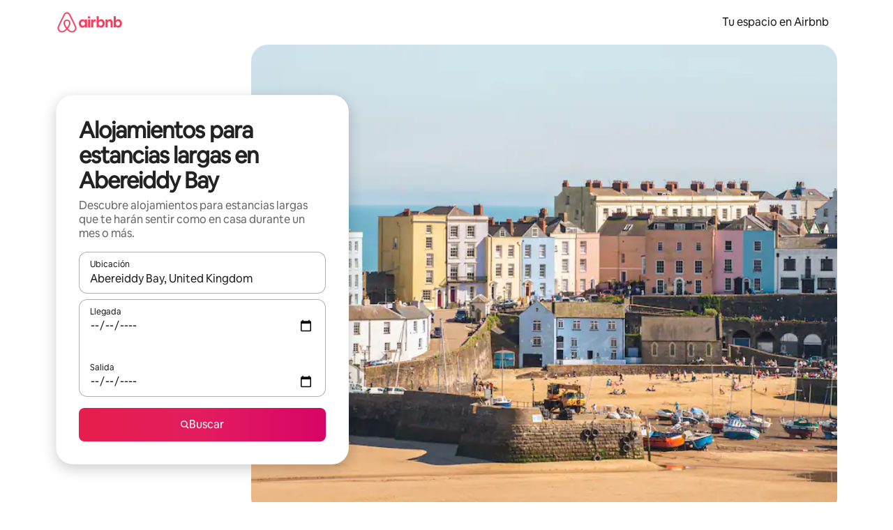

--- FILE ---
content_type: text/javascript
request_url: https://a0.muscache.com/airbnb/static/packages/web/common/57a4.c818156b10.js
body_size: 104255
content:
__d(function(g,r,_i,a,_m,e,d){"use strict";var t,n="object"==typeof Reflect?Reflect:null,i=n&&"function"==typeof n.apply?n.apply:function(t,n,i){return Function.prototype.apply.call(t,n,i)};t=n&&"function"==typeof n.ownKeys?n.ownKeys:Object.getOwnPropertySymbols?function(t){return Object.getOwnPropertyNames(t).concat(Object.getOwnPropertySymbols(t))}:function(t){return Object.getOwnPropertyNames(t)};var o=Number.isNaN||function(t){return t!=t};function s(){s.init.call(this)}_m.exports=s,_m.exports.once=function(t,n){return new Promise(function(i,o){var s,u,f;function c(i){t.removeListener(n,v),o(i)}function v(){"function"==typeof t.removeListener&&t.removeListener("error",c),i([].slice.call(arguments))}L(t,n,v,{once:!0}),"error"!==n&&(s=t,u=c,f={once:!0},"function"==typeof s.on&&L(s,"error",u,f))})},s.EventEmitter=s,s.prototype._events=void 0,s.prototype._eventsCount=0,s.prototype._maxListeners=void 0;var u=10;function f(t){if("function"!=typeof t)throw TypeError('The "listener" argument must be of type Function. Received type '+typeof t)}function c(t){return void 0===t._maxListeners?s.defaultMaxListeners:t._maxListeners}function v(t,n,i,o){if(f(i),void 0===(u=t._events)?(u=t._events=Object.create(null),t._eventsCount=0):(void 0!==u.newListener&&(t.emit("newListener",n,i.listener?i.listener:i),u=t._events),v=u[n]),void 0===v)v=u[n]=i,++t._eventsCount;else if("function"==typeof v?v=u[n]=o?[i,v]:[v,i]:o?v.unshift(i):v.push(i),(s=c(t))>0&&v.length>s&&!v.warned){v.warned=!0;var s,u,v,p=Error("Possible EventEmitter memory leak detected. "+v.length+" "+String(n)+" listeners added. Use emitter.setMaxListeners() to increase limit");p.name="MaxListenersExceededWarning",p.emitter=t,p.type=n,p.count=v.length,console&&console.warn&&console.warn(p)}return t}function p(){if(!this.fired)return(this.target.removeListener(this.type,this.wrapFn),this.fired=!0,0==arguments.length)?this.listener.call(this.target):this.listener.apply(this.target,arguments)}function l(t,n,i){var o={fired:!1,wrapFn:void 0,target:t,type:n,listener:i},s=p.bind(o);return s.listener=i,o.wrapFn=s,s}function h(t,n,i){var o=t._events;if(void 0===o)return[];var s=o[n];return void 0===s?[]:"function"==typeof s?i?[s.listener||s]:[s]:i?function(t){for(var n=Array(t.length),i=0;i<n.length;++i)n[i]=t[i].listener||t[i];return n}(s):m(s,s.length)}function y(t){var n=this._events;if(void 0!==n){var i=n[t];if("function"==typeof i)return 1;if(void 0!==i)return i.length}return 0}function m(t,n){for(var i=Array(n),o=0;o<n;++o)i[o]=t[o];return i}function L(t,n,i,o){if("function"==typeof t.on)o.once?t.once(n,i):t.on(n,i);else if("function"==typeof t.addEventListener)t.addEventListener(n,function s(u){o.once&&t.removeEventListener(n,s),i(u)});else throw TypeError('The "emitter" argument must be of type EventEmitter. Received type '+typeof t)}Object.defineProperty(s,"defaultMaxListeners",{enumerable:!0,get:function(){return u},set:function(t){if("number"!=typeof t||t<0||o(t))throw RangeError('The value of "defaultMaxListeners" is out of range. It must be a non-negative number. Received '+t+".");u=t}}),s.init=function(){(void 0===this._events||this._events===Object.getPrototypeOf(this)._events)&&(this._events=Object.create(null),this._eventsCount=0),this._maxListeners=this._maxListeners||void 0},s.prototype.setMaxListeners=function(t){if("number"!=typeof t||t<0||o(t))throw RangeError('The value of "n" is out of range. It must be a non-negative number. Received '+t+".");return this._maxListeners=t,this},s.prototype.getMaxListeners=function(){return c(this)},s.prototype.emit=function(t){for(var n=[],o=1;o<arguments.length;o++)n.push(arguments[o]);var s="error"===t,u=this._events;if(void 0!==u)s=s&&void 0===u.error;else if(!s)return!1;if(s){if(n.length>0&&(f=n[0]),f instanceof Error)throw f;var f,c=Error("Unhandled error."+(f?" ("+f.message+")":""));throw c.context=f,c}var v=u[t];if(void 0===v)return!1;if("function"==typeof v)i(v,this,n);else for(var p=v.length,l=m(v,p),o=0;o<p;++o)i(l[o],this,n);return!0},s.prototype.addListener=function(t,n){return v(this,t,n,!1)},s.prototype.on=s.prototype.addListener,s.prototype.prependListener=function(t,n){return v(this,t,n,!0)},s.prototype.once=function(t,n){return f(n),this.on(t,l(this,t,n)),this},s.prototype.prependOnceListener=function(t,n){return f(n),this.prependListener(t,l(this,t,n)),this},s.prototype.removeListener=function(t,n){var i,o,s,u,c;if(f(n),void 0===(o=this._events)||void 0===(i=o[t]))return this;if(i===n||i.listener===n)0==--this._eventsCount?this._events=Object.create(null):(delete o[t],o.removeListener&&this.emit("removeListener",t,i.listener||n));else if("function"!=typeof i){for(s=-1,u=i.length-1;u>=0;u--)if(i[u]===n||i[u].listener===n){c=i[u].listener,s=u;break}if(s<0)return this;0===s?i.shift():function(t,n){for(;n+1<t.length;n++)t[n]=t[n+1];t.pop()}(i,s),1===i.length&&(o[t]=i[0]),void 0!==o.removeListener&&this.emit("removeListener",t,c||n)}return this},s.prototype.off=s.prototype.removeListener,s.prototype.removeAllListeners=function(t){var n,i,o;if(void 0===(i=this._events))return this;if(void 0===i.removeListener)return 0==arguments.length?(this._events=Object.create(null),this._eventsCount=0):void 0!==i[t]&&(0==--this._eventsCount?this._events=Object.create(null):delete i[t]),this;if(0==arguments.length){var s,u=Object.keys(i);for(o=0;o<u.length;++o)"removeListener"!==(s=u[o])&&this.removeAllListeners(s);return this.removeAllListeners("removeListener"),this._events=Object.create(null),this._eventsCount=0,this}if("function"==typeof(n=i[t]))this.removeListener(t,n);else if(void 0!==n)for(o=n.length-1;o>=0;o--)this.removeListener(t,n[o]);return this},s.prototype.listeners=function(t){return h(this,t,!0)},s.prototype.rawListeners=function(t){return h(this,t,!1)},s.listenerCount=function(t,n){return"function"==typeof t.listenerCount?t.listenerCount(n):y.call(t,n)},s.prototype.listenerCount=y,s.prototype.eventNames=function(){return this._eventsCount>0?t(this._events):[]}},"002a46",[]);
__d(function(g,r,i,a,m,e,d){"use strict";var n=r(d[0]).default;Object.defineProperty(e,"__esModule",{value:!0}),e.default=function({key:n,hasConsent:c,isInternalOnly:f}){100*Math.random()<o.SAMPLE_RATE||(function({key:n,hasConsent:o,counterMap:l,isInternalOnly:s}){if(!window.navigator||!window.navigator.sendBeacon)return;let u=(0,t.default)(n);u in l||(l[u]={}),null!==o&&(l[u][`${o}`]=void 0===l[u][`${o}`]?1:l[u][`${o}`]+=1),s&&(l[u].isInternalOnly=void 0===l[u].isInternalOnly?1:l[u].isInternalOnly+=1)}({key:n,hasConsent:c,isInternalOnly:f,counterMap:u}),0!==Object.keys(u).length&&(s||(s=window.setTimeout(()=>{var n;let t,o;(0,l.default)((t={type:"distribution",metric:"frontend.cookie.consent"},o=[],Object.keys(n=u).forEach(l=>{let{true:s,false:u,isInternalOnly:c}=n[l];s>0&&o.push({...t,value:s,tags:[`key:${l}`,"has_consent:1"]}),u>0&&o.push({...t,value:u,tags:[`key:${l}`,"has_consent:0"]}),c>0&&o.push({...t,value:c,tags:[`key:${l}`,"is_internal_only:1"]})}),o)),u={},s=0},window.location.hostname.endsWith("airbnb.tools")?3e4:o.LOGGING_DEBOUNCE_MS))))};var t=n(r(d[1])),o=r(d[2]),l=n(r(d[3]));let s=0,u={}},"0058f6",["ba7a76","65cdce","973ca3","130c13"]);
__d(function(g,r,i,a,m,e,d){"use strict";Object.defineProperty(e,"__esModule",{value:!0}),e.isBrowserInitialized=function(){return t},e.setIsBrowserInitialized=function(n){t=n};let t=!1},"00d7e5",[]);
__d(function(g,r,i,a,m,e,d){"use strict";Object.defineProperty(e,"__esModule",{value:!0}),e.isPageControlledByServiceWorker=function(){return"serviceWorker"in window.navigator&&!!window.navigator.serviceWorker.controller}},"021d0c",[]);
__d(function(g,r,i,a,m,e,d){"use strict";var t=r(d[0]).default;Object.defineProperty(e,"__esModule",{value:!0}),e.default=function({callsiteSampleRate:t,config:f=o.default,errorMessage:p,errorName:u,handled:v,severity:c}){let y=t??s(f.error.messages,p)??s(f.error.names,u);if(void 0===y){let{app:t,controller:o,environment:n}=(0,l.getStandardizedTrackingContext)();y=s(f.hyperloop.apps,t)??s(f.hyperloop.loops,o)??s(f.environments,n)}"number"!=typeof y&&(y="error"===c&&!0===v?.01:f.severity[c]),(!isFinite(y)||y>1||y<0)&&(console.error(`invalid sampleRate of ${y}; falling back to default`),y=f.severity[c]);let _=!0,b={};return Math.random()<=y?b={[n]:String(y)}:_=!1,{shouldReport:_,sampleTags:b}},e.sampleTagName=void 0;var o=t(r(d[1])),l=r(d[2]);let n=e.sampleTagName="sampleRate",s=(t,o)=>{if(void 0!==o){for(let{target:l,sampleRate:n}of t)if("string"==typeof l?l===o:l.test(o))return n}}},"0243a2",["ba7a76","8a04e9","7a1430"]);
__d(function(g,r,i,a,m,e,d){"use strict";var t=r(d[0]).default;Object.defineProperty(e,"__esModule",{value:!0}),e.default=function(t,c){t("trebuchets",{values:Object.entries(c??u.default.get("trebuchet")??{}).map(([t,u])=>`${t}:${u}`)})};var u=t(r(d[1]))},"043a03",["ba7a76","ef2bc3"]);
__d(function(g,r,i,a,m,e,d){"use strict";var t=r(d[0]).default;Object.defineProperty(e,"__esModule",{value:!0}),e.default=void 0,e.default=t(r(d[1])).default},"06a99e",["ba7a76","6785b8"]);
__d(function(g,r,i,a,m,e,d){"use strict";var t=r(d[0]).default;Object.defineProperty(e,"__esModule",{value:!0}),e.default=function(t){t("airparams",{values:Object.entries(f.default[u.GET_AIRPARAMS_FOR_DEBUGGING]()).flatMap(([t,{value:u,accessed:f}])=>f?`${t}:${u}`:[])})};var u=r(d[1]),f=t(r(d[2]))},"07cee3",["ba7a76","b0b4c0","dcc72a"]);
__d(function(g,r,i,a,m,e,d){"use strict";Object.defineProperty(e,"__esModule",{value:!0});var n=e.UniversalComponentActionEvent={defaultProps:{schema:"com.airbnb.jitney.event.logging.Universal:UniversalComponentActionEvent:2.0.0",event_name:"universal_component_action"},propTypes:{}};n.fullyQualifiedName="Universal.v2.UniversalComponentActionEvent",e.UniversalComponentActionEventEvent=function(t){return{eventData:t,eventDataSchema:n}}},"08dcd9",[]);
__d(function(g,r,i,a,m,e,d){"use strict";var t=r(d[0]).default;Object.defineProperty(e,"__esModule",{value:!0}),e.default=function(t){if(!t)return"";let{domain:u}=(0,l.default)(t),_=u.match(f);if(null===_||3!==_.length)return"";let[,A]=_;return A};var u=t(r(d[1])),_=r(d[2]),l=t(r(d[3]));let A=[(0,u.default)(_.CHINA_BASE_DOMAIN_OUTDATED),(0,u.default)(_.DEFAULT_BASE_DOMAIN),(0,u.default)(_.LUXURY_RETREATS_BASE_DOMAIN),(0,u.default)(_.LUXURY_RETREATS_BETA_BASE_DOMAIN)],f=RegExp(`(${A.join("|")})\\.(.*)`)},"0966f6",["ba7a76","f708ca","4c5cfb","9056cc"]);
__d(function(g,r,i,a,m,_e,d){"use strict";var e=r(d[0]).default;Object.defineProperty(_e,"__esModule",{value:!0}),_e.default=void 0;var t=e(r(d[1])),o=e(r(d[2])),s=r(d[3]);_e.default=class{constructor(e={}){this._logger=void 0,this.initialized=void 0,this.initializers=void 0,this.options=void 0,this.options=e,this.initialized=!1,this.initializers=[],e.logger&&this.setLogger(e.logger)}setLogger(e){this._logger=new o.default(e)}getLogger(){if(null==this._logger)throw Error("[tracking-js] Please provide a logger config, either in the constructor or using `setLogger()`.");return this._logger}init(e={}){s.startupCalibratedTimestamp.calibrate(),this.options=Object.assign(this.options,e),this.initializers.forEach(e=>e(this.options)),this.initialized=!0,this.initializers=[],this.addInitHook(()=>this.getLogger().flushEventQueue())}addInitHook(e){this.initialized?e(this.options):this.initializers.push(e)}setUiRef(e,o){(0,t.default)("uiReferrer",e),o&&(window.location.href=o.getAttribute("href"))}getUiRef(){let e=(0,t.default)("uiReferrer");return e&&(0,t.default)("uiReferrer",null),e}clearContext(){this.getLogger().clearContext()}addContext(e){this.getLogger().addContext(e)}addDefaultContext(){this.getLogger().addDefaultContext()}onPageURIChange(e){this.getLogger().onPageURIChange(e)}setCookieReader(e){this.getLogger().setCookieReader(e)}logEvent(e){this.getLogger().logEvent(e)}deprecatedLogAirEvent(e){this.getLogger().logEvent(e)}logJitneyEvent(e){this.getLogger().logJitneyEvent(e)}queueEvent(e){this.getLogger().queueEvent(e)}queueJitneyEvent(e){this.getLogger().queueJitneyEvent(e)}setImpressionMetadata(e){this.getLogger().setImpressionMetadata(e)}logDebugEvent(e){this.getLogger().logEphemeralDebugEvent(e)}logUniversalSessionStartEvent(e,t=null){return this.getLogger().logUniversalSessionStartEvent(e,t)}logUniversalSessionStartEventFromServerData({eventDataSchema:e,eventData:t}){return this.getLogger().logUniversalSessionStartEvent({schema:e,event_data:t})}logUniversalSessionEndEvent(e){return this.getLogger().logUniversalSessionEndEvent(e)}}},"09926a",["ba7a76","1f339e","3ba660","96e51a"]);
__d(function(g,r,i,a,m,e,d){"use strict";var s=r(d[0]).default,o=r(d[1]),t=r(d[2]),f=s(r(d[3]));t.KeyframeEffect.extend({name:"scale",transforms:{from:f.dimensionUnitless,to:f.dimensionUnitless},reverse:s=>({from:s.to,to:s.from}),keyframes:(0,o.keyframes)()`
  from {
    scale: ${"from"};
  }
  to {
    scale: ${"to"};
  }`})},"09d06e",["45f788","0e0a50","145d72","6029b1"]);
__d(function(g,r,i,a,m,e,d){"use strict";Object.defineProperty(e,"__esModule",{value:!0}),e.createBrowserMetricReporter=function(o){let t=null===o.tier?"":o.tier,u={environment:"browser",tier:t,loop:null===o.loop?"":o.loop,kube_namespace:null===o.kube_namespace?"":o.kube_namespace};return{increment:(o,t,c)=>{(0,n.airdogCount)(o,t,{...u,...c})},now:window.performance.now.bind(window.performance)}};var n=r(d[0])},"09f3f6",["3e4681"]);
__d(function(g,r,i,a,m,e,d){"use strict";Object.defineProperty(e,"__esModule",{value:!0}),e.nextTask=function(t){return new Promise(n=>setTimeout(()=>n(t)))}},"0ad034",[]);
__d(function(g,r,i,a,m,e,d){"use strict";Object.defineProperty(e,"__esModule",{value:!0}),e.GET_DATA_FOR_BOOTSTRAP=void 0,e.GET_DATA_FOR_BOOTSTRAP=Symbol.for("flagger feature and trebuchet assignments for bootstrap")},"0ba630",[]);
__d(function(g,r,i,a,m,e,d){"use strict";var t=r(d[0]).default;Object.defineProperty(e,"__esModule",{value:!0}),e.default=void 0;var s=r(d[1]),u=t(r(d[2]));class l extends u.default{withUserId(t){return this.withSubjects(t?{user:t}:{})}withSubjects(t){let n=t.user?()=>t.user:null,o=t.visitor?()=>t.visitor:null,c=t.listing?()=>t.listing:null,v=t.business_entity?()=>t.business_entity:null,f=t.identity?()=>t.identity:null,h=new l(this.EXPERIMENTS,{user:t.user===s.CURRENT_USER?u.defaultSubjectIdHash.user:n,visitor:t.visitor===s.CURRENT_VISITOR?u.defaultSubjectIdHash.visitor:o,identity:f,listing:c,business_entity:v});return h.duplicated=!0,h.setLogger(this.logTreatment),h}}e.default=new l},"0d1fd2",["45f788","242d3c","d75b38"]);
__d(function(g,r,_i,a,m,e,d){"use strict";var t=r(d[0]).default;Object.defineProperty(e,"__esModule",{value:!0}),e.keyframes=function(){return function(t,...n){return function(){let{name:s,defaults:f,transforms:i}=this.builder||{defaults:{}},o=[`@keyframes ${s} {`,t[0]];return n.forEach((n,c)=>{let h=(i||{})[n],l=String("function"==typeof h?h(f[n],f):f[n]);n.startsWith("keyframe_")?o.push(l):o.push(u.cssVar(l,`${s}_${n}`)),o.push(t[c+1])}),o.push("\n}"),o.join("")}}};var u=t(r(d[1]))},"0e0a50",["45f788","6029b1"]);
__d(function(g,r,i,a,m,e,d){"use strict";var t=r(d[0]).default;Object.defineProperty(e,"__esModule",{value:!0}),e.default=void 0;var u=t(r(d[1])),n=t(r(d[2])),l=t(r(d[3]));class s extends n.default{constructor(){super()}findTreatment(t,u){return super.findTreatment(t,u)}isTrebuchetLaunched(t){return super.isTrebuchetLaunched((0,l.default)(t))}getAirParamField(t){return super.getAirParamField((0,u.default)(t))}peekAirParamField(t){return super.peekAirParamField((0,u.default)(t))}}e.default=s},"0fd89f",["ba7a76","84ad93","7e6ed7","2c6bf9"]);
__d(function(g,_r,_i,a,m,_e,d){"use strict";function e(t){return(e="function"==typeof Symbol&&"symbol"==typeof Symbol.iterator?function(e){return typeof e}:function(e){return e&&"function"==typeof Symbol&&e.constructor===Symbol&&e!==Symbol.prototype?"symbol":typeof e})(t)}function t(e,t){var n=Object.keys(e);if(Object.getOwnPropertySymbols){var r=Object.getOwnPropertySymbols(e);t&&(r=r.filter(function(t){return Object.getOwnPropertyDescriptor(e,t).enumerable})),n.push.apply(n,r)}return n}function n(e){for(var n=1;n<arguments.length;n++){var o=null!=arguments[n]?arguments[n]:{};n%2?t(Object(o),!0).forEach(function(t){r(e,t,o[t])}):Object.getOwnPropertyDescriptors?Object.defineProperties(e,Object.getOwnPropertyDescriptors(o)):t(Object(o)).forEach(function(t){Object.defineProperty(e,t,Object.getOwnPropertyDescriptor(o,t))})}return e}function r(t,n,r){var o;return(o=function(t,n){if("object"!=e(t)||!t)return t;var r=t[Symbol.toPrimitive];if(void 0!==r){var o=r.call(t,n||"default");if("object"!=e(o))return o;throw TypeError("@@toPrimitive must return a primitive value.")}return("string"===n?String:Number)(t)}(n,"string"),(n="symbol"==e(o)?o:o+"")in t)?Object.defineProperty(t,n,{value:r,enumerable:!0,configurable:!0,writable:!0}):t[n]=r,t}Object.defineProperty(_e,"__esModule",{value:!0}),_e.default=void 0;var o=new Map,i=new Map,c="Intl"in window,u=window.navigator&&window.navigator.userAgent.indexOf("TBS/")>0,s="function"==typeof Intl.NumberFormat.prototype.formatToParts&&!u;_e.default=function(){function e(){var e=arguments.length>0&&void 0!==arguments[0]?arguments[0]:{};this.init(e)}var t=e.prototype;return t.init=function(e){this.options=n(n({},e),{},{currencies:(e.currencies||[]).reduce(function(e,t){return n(n({},e),{},r({},t.code,t))},[])})},t.locale=function(){return this.options.locale||"en"},t.language=function(){return this.options.language||"en"},t.base_direction=function(){return this.options.base_direction||"ltr"},t.country=function(){return this.options.country},t.tld_country=function(){return this.options.tld_country},t.current_locale_name=function(){return this.options.current_locale_name||"English"},t.languages=function(){return this.options.languages||[]},t.request_host=function(){return this.options.request_host},t.currencies=function(){return Object.keys(this.options.currencies||{})},t.symbolForCurrency=function(e){var t=this.currencyOptions(e);return t?t.unicode_symbol||t.symbol:e},t.currencySymbolPosition=function(e){var t,n=this.currencyOptions(e),r=n&&n.position,o=this.locale();return"after"===r?t="after":"special"===r?"EUR"===e&&(t=-1!==["fr","de","it","es"].indexOf(o)?"after":"before"):t="before",t},t.spaceBetweenPriceAndSymbol=function(e){var t=this.currencyOptions(e);return!!(t&&t.space_between_price_and_symbol)},t.hideCodeIfSymbolShown=function(e){var t=this.currencyOptions(e);return!!(t&&t.hide_code_if_symbol_shown)},t.currencyOptions=function(e){if(!this.options.currencies)return null;var t=this.options.currencies[e];return t||null},t.priceString=function(e){var t=arguments.length>1&&void 0!==arguments[1]?arguments[1]:"USD",n=arguments.length>2&&void 0!==arguments[2]?arguments[2]:{},r=e,u="",l=this.locale(),f=[r,l,t,n.code,n.thousandsDelimiter,n.span].join("!"),y=o.get(f);if(void 0!==y)return o.delete(f),o.set(f,y),y;"number"==typeof r&&r<0&&(r*=-1,u+="-");var p=this.currencyOptions(t),b=this.symbolForCurrency(t);if("number"==typeof r){var h="ar"===l?"ar-u-nu-latn":l;if(c&&s){var v=Number.isInteger(r),_=!!n.thousandsDelimiter,O=[h,v&&"whole",_&&"showThousands"].filter(function(e){return!!e}).join("-"),w=i.get(O);w||(w=new Intl.NumberFormat(h,{style:"currency",currency:t,useGrouping:_,minimumFractionDigits:v?0:void 0}),i.set(O,w)),r=w.formatToParts(r).filter(function(e){return"currency"!==e.type}).map(function(e){return e.value}).join("")}else if(n.thousandsDelimiter)if(c){var j=i.get(h);j||(j=new Intl.NumberFormat(h),i.set(h,j)),r=j.format(r)}else r=r.toLocaleString(h)}var S="before"===this.currencySymbolPosition(t),P=this.spaceBetweenPriceAndSymbol(t)?" ":"";return n.span?S?u+='<span class="currency_symbol symbol before">'.concat(b,"</span>").concat(P).concat(r):u+="".concat(r).concat(P,'<span class="currency_symbol symbol after">').concat(b,"</span>"):S?u+=[b,r].join(P):u+=[r,b].join(P),!this.hideCodeIfSymbolShown(t)&&(!0===n.code||!1!==n.code&&p&&p.show_currency_explicitly)&&(n.span?u+=' <span class="currency_symbol code after">'.concat(t,"</span>"):u+=" ".concat(t)),"rtl"===this.base_direction()&&(u="\u200E".concat(u,"\u200E")),o.set(f,u),o.size>200&&o.delete(o.keys().next().value),u},e}()},"100b77",[]);
__d(function(g,r,i,a,m,e,d){"use strict";var l=r(d[0]).default;Object.defineProperty(e,"__esModule",{value:!0}),e.default=function(l){let n=(0,t.default)(l);return[void 0,null].includes(n)?null:((0,u.setItem)(l,n),(0,t.default)(l,null),n)};var t=l(r(d[1])),u=r(d[2])},"119148",["ba7a76","1f339e","d98eb7"]);
__d(function(g,r,i,a,m,e,d){"use strict";Object.defineProperty(e,"__esModule",{value:!0}),e.default=function(t){let o="/tracking/airdog",n=`https://www.airbnb.com${o}`,c="https:"===window.location.protocol.toLowerCase()?o:n,s=JSON.stringify(t);window.navigator.sendBeacon(c,s)}},"130c13",[]);
__d(function(g,r,i,a,m,e,d){"use strict";var t=r(d[0]).default,s=r(d[1]).default;Object.defineProperty(e,"__esModule",{value:!0});var n={};function o(){let t=r(d[2]);return o=function(){return t},t}e.default=void 0;var u=s(r(d[3])),l=r(d[4]),c=r(d[5]),p=r(d[6]),f=t(r(d[7]));Object.keys(f).forEach(function(t){"default"===t||"__esModule"===t||Object.prototype.hasOwnProperty.call(n,t)||t in e&&e[t]===f[t]||Object.defineProperty(e,t,{enumerable:!0,get:function(){return f[t]}})});var y=r(d[8]),T=r(d[9]);Object.keys(T).forEach(function(t){"default"===t||"__esModule"===t||Object.prototype.hasOwnProperty.call(n,t)||t in e&&e[t]===T[t]||Object.defineProperty(e,t,{enumerable:!0,get:function(){return T[t]}})});var v=r(d[10]);Object.keys(v).forEach(function(t){"default"===t||"__esModule"===t||Object.prototype.hasOwnProperty.call(n,t)||t in e&&e[t]===v[t]||Object.defineProperty(e,t,{enumerable:!0,get:function(){return v[t]}})});let b="/tracking/jitney/logging/messages";async function O(t,s=0,{useSendBeacon:n=!1,useCompression:f=!1}={}){let T=(Array.isArray(t)?t:[t]).filter(p.isJitneyEvent).map(t=>({...t,uuid:t.uuid||(0,o().v4)()}));if(0===T.length)return Promise.resolve();let v=JSON.stringify(T);return n&&window.navigator&&window.navigator.sendBeacon?window.navigator.sendBeacon(b,v)?Promise.resolve():Promise.reject():new Promise((n,o)=>{let p,w=new XMLHttpRequest;w.open("POST",b),w.setRequestHeader("Content-type","application/json"),f&&w.setRequestHeader("X-Encode-With","gzip"),w.onload=()=>{if(w.status>=200&&w.status<=204||1223===w.status){let t=w.getResponseHeader("X-Server-Request-Time"),s=w.getResponseHeader("X-Server-Response-Time"),o=(0,y.getNowTimestampMs)();if(c.httpCorrectedTimestamp.isEnabled()&&null!=t&&null!=s){let n=Number(t),u=Number(s);l.scheduler.postTask(()=>{c.httpCorrectedTimestamp.processResponse(p,o,n,u)},{priority:"background"})}n()}else o(new u.default("Tracking request returned an error status",{status:w.status,statusText:w.statusText,responseText:w.responseText,readyState:w.readyState,responseJSON:null}))},w.onerror=()=>{0===w.status&&f&&n(O(t,s,{useSendBeacon:!1,useCompression:!1})),o(new u.default("Tracking request failed",{status:w.status,statusText:w.statusText,responseText:w.responseText,readyState:w.readyState,responseJSON:null}))},w.timeout=1e4,w.ontimeout=()=>{if(s>=3)o(Error("Tracking request timed out after 10000ms and 3 retries"));else{let t=s+1;O(T.map(s=>({...s,event_data:{...s.event_data??{},trackingjs_retry_count:t}})),t).then(n).catch(o)}},p=(0,y.getNowTimestampMs)(),w.send(v)})}e.default=new f.default({logger:{request:O}})},"132dd5",["45f788","ba7a76","305dd5","2d0870","a2c93f","c3348c","fd65b3","09926a","43e1a1","3ba660","288002"]);
__d(function(g,r,i,a,m,e,d){"use strict";var o=r(d[0]).default;Object.defineProperty(e,"__esModule",{value:!0}),e.setCookieSync=e.sessionStorageSetItem=e.sessionStorageGetItem=e.nextGetCookieSync=e.localStorageSetItem=e.localStorageRemoveItem=e.localStorageGetItem=e.getCookieSync=e.getCookieAsync=e.deleteCookieAsync=void 0;var t=o(r(d[1])),s=o(r(d[2]));e.nextGetCookieSync=t.nextGetCookieSync,e.deleteCookieAsync=t.deleteCookieAsync,e.getCookieSync=t.getCookieSync,e.setCookieSync=t.setCookieSync,e.getCookieAsync=t.getCookieAsync,t.setCookieAsync,t.nextSetCookieSync,t.nextGetCookieAsync,t.nextSetCookieAsync,t.getRequestCookieSync,t.setRequestCookieSync,t.setResponseCookieSync,t.deleteRequestCookieSync,t.deleteResponseCookieSync,t.nextGetRequestCookieSync,t.nextSetRequestCookieSync,e.localStorageSetItem=s.localStorageSetItem,e.localStorageGetItem=s.localStorageGetItem,e.localStorageRemoveItem=s.localStorageRemoveItem,s.localStorageSetItemAsync,s.localStorageGetItemAsync,s.localStorageRemoveItemAsync,e.sessionStorageSetItem=s.sessionStorageSetItem,e.sessionStorageGetItem=s.sessionStorageGetItem,s.sessionStorageRemoveItem,s.sessionStorageSetItemAsync,s.sessionStorageGetItemAsync,s.sessionStorageRemoveItemAsync},"13babd",["45f788","cb35ad","7fde72"]);
__d(function(g,r,i,a,m,e,d){"use strict";var t=r(d[0]).default;Object.defineProperty(e,"__esModule",{value:!0}),e.KeyframeEffect=void 0;var s=t(r(d[1]));class n{get animation(){return s.animation({name:this.builder.name,defaults:this.builder.defaults,parent:this.builder.parent})}constructor(t){this.builder=void 0,this.keyframes=void 0,this.builder={defaults:t.defaults||{},keyframeCreator:t.keyframes,name:t.name,parent:t.parent,reverse:t.reverse,transforms:{...s.transformDefaults,...t.transforms}},this.keyframes=this.generateKeyframes(t.defaults||{})}generateKeyframes(t){return this.builder.keyframeCreator.apply(this,[t])}static extend(t){return new n(t)}apply(t){let n=this.extend({defaults:t,name:t.name||this.builder.name}),{animation:f,keyframes:u}=n,{defaults:l,name:o}=n.builder,h=`transform-origin: ${s.cssVar(l["transform-origin"],`${o}_transform-origin`)};`;return`${u}
animation: ${f};
${h}
`}effect(t){return{effect:this,...t}}customize(t){let n=new Map;return Object.entries(t).forEach(([s,f])=>{s.startsWith("keyframe_")||"name"===s||n.set(`--${this.builder.name}_${s}`,this.builder.transforms[s]?.(f,t)||f)}),s.customize(n)}extend(t){let s={...this.builder.defaults,...t.defaults};return new n({name:t.name||this.builder.name,defaults:s,keyframes:t.keyframes||this.builder.keyframeCreator,parent:t.parent||this.builder.parent,transforms:{...this.builder.transforms,...t.transforms}})}}e.KeyframeEffect=n},"145d72",["45f788","6029b1"]);
__d(function(g,r,i,a,m,e,d){"use strict";Object.defineProperty(e,"__esModule",{value:!0}),e.CLEAR=void 0,e.CLEAR=Symbol.for("clear")},"14b899",[]);
__d(function(g,r,i,a,m,e,d){"use strict";(0,r(d[0]).default)(r(d[1])),r(d[2])},"14ea67",["ba7a76","40edfb","6d1c1a"]);
__d(function(g,r,i,a,m,e,d){"use strict";Object.defineProperty(e,"__esModule",{value:!0});var n=e.UniversalComponentImpressionEvent={defaultProps:{schema:"com.airbnb.jitney.event.logging.Universal:UniversalComponentImpressionEvent:2.0.0",event_name:"universal_component_impression"},propTypes:{}};n.fullyQualifiedName="Universal.v2.UniversalComponentImpressionEvent",e.UniversalComponentImpressionEventEvent=function(t){return{eventData:t,eventDataSchema:n}}},"15a5fe",[]);
__d(function(g,r,_i,a,m,e,d){"use strict";var t=r(d[0]),o=Object.prototype.hasOwnProperty,i=Array.isArray,n={allowDots:!1,allowEmptyArrays:!1,allowPrototypes:!1,allowSparse:!1,arrayLimit:20,charset:"utf-8",charsetSentinel:!1,comma:!1,decodeDotInKeys:!1,decoder:t.decode,delimiter:"&",depth:5,duplicates:"combine",ignoreQueryPrefix:!1,interpretNumericEntities:!1,parameterLimit:1e3,parseArrays:!0,plainObjects:!1,strictDepth:!1,strictNullHandling:!1,throwOnLimitExceeded:!1},l=function(t,o,i){if(t&&"string"==typeof t&&o.comma&&t.indexOf(",")>-1)return t.split(",");if(o.throwOnLimitExceeded&&i>=o.arrayLimit)throw RangeError("Array limit exceeded. Only "+o.arrayLimit+" element"+(1===o.arrayLimit?"":"s")+" allowed in an array.");return t},s=function(s,c){var p={__proto__:null},y=c.ignoreQueryPrefix?s.replace(/^\?/,""):s;y=y.replace(/%5B/gi,"[").replace(/%5D/gi,"]");var f=c.parameterLimit===1/0?void 0:c.parameterLimit,u=y.split(c.delimiter,c.throwOnLimitExceeded?f+1:f);if(c.throwOnLimitExceeded&&u.length>f)throw RangeError("Parameter limit exceeded. Only "+f+" parameter"+(1===f?"":"s")+" allowed.");var h=-1,w=c.charset;if(c.charsetSentinel)for(b=0;b<u.length;++b)0===u[b].indexOf("utf8=")&&("utf8=%E2%9C%93"===u[b]?w="utf-8":"utf8=%26%2310003%3B"===u[b]&&(w="iso-8859-1"),h=b,b=u.length);for(b=0;b<u.length;++b)if(b!==h){var b,E,O,v=u[b],x=v.indexOf("]="),L=-1===x?v.indexOf("="):x+1;-1===L?(E=c.decoder(v,n.decoder,w,"key"),O=c.strictNullHandling?null:""):(E=c.decoder(v.slice(0,L),n.decoder,w,"key"),O=t.maybeMap(l(v.slice(L+1),c,i(p[E])?p[E].length:0),function(t){return c.decoder(t,n.decoder,w,"value")})),O&&c.interpretNumericEntities&&"iso-8859-1"===w&&(O=String(O).replace(/&#(\d+);/g,function(t,o){return String.fromCharCode(parseInt(o,10))})),v.indexOf("[]=")>-1&&(O=i(O)?[O]:O);var D=o.call(p,E);D&&"combine"===c.duplicates?p[E]=t.combine(p[E],O):D&&"last"!==c.duplicates||(p[E]=O)}return p},c=function(o,i,n,s){var c=0;if(o.length>0&&"[]"===o[o.length-1]){var p=o.slice(0,-1).join("");c=Array.isArray(i)&&i[p]?i[p].length:0}for(var y=s?i:l(i,n,c),f=o.length-1;f>=0;--f){var u,h=o[f];if("[]"===h&&n.parseArrays)u=n.allowEmptyArrays&&(""===y||n.strictNullHandling&&null===y)?[]:t.combine([],y);else{u=n.plainObjects?{__proto__:null}:{};var w="["===h.charAt(0)&&"]"===h.charAt(h.length-1)?h.slice(1,-1):h,b=n.decodeDotInKeys?w.replace(/%2E/g,"."):w,E=parseInt(b,10);n.parseArrays||""!==b?!isNaN(E)&&h!==b&&String(E)===b&&E>=0&&n.parseArrays&&E<=n.arrayLimit?(u=[])[E]=y:"__proto__"!==b&&(u[b]=y):u={0:y}}y=u}return y},p=function(t,i,n,l){if(t){var s=n.allowDots?t.replace(/\.([^.[]+)/g,"[$1]"):t,p=/(\[[^[\]]*])/g,y=n.depth>0&&/(\[[^[\]]*])/.exec(s),f=y?s.slice(0,y.index):s,u=[];if(f){if(!n.plainObjects&&o.call(Object.prototype,f)&&!n.allowPrototypes)return;u.push(f)}for(var h=0;n.depth>0&&null!==(y=p.exec(s))&&h<n.depth;){if(h+=1,!n.plainObjects&&o.call(Object.prototype,y[1].slice(1,-1))&&!n.allowPrototypes)return;u.push(y[1])}if(y){if(!0===n.strictDepth)throw RangeError("Input depth exceeded depth option of "+n.depth+" and strictDepth is true");u.push("["+s.slice(y.index)+"]")}return c(u,i,n,l)}},y=function(o){if(!o)return n;if(void 0!==o.allowEmptyArrays&&"boolean"!=typeof o.allowEmptyArrays)throw TypeError("`allowEmptyArrays` option can only be `true` or `false`, when provided");if(void 0!==o.decodeDotInKeys&&"boolean"!=typeof o.decodeDotInKeys)throw TypeError("`decodeDotInKeys` option can only be `true` or `false`, when provided");if(null!==o.decoder&&void 0!==o.decoder&&"function"!=typeof o.decoder)throw TypeError("Decoder has to be a function.");if(void 0!==o.charset&&"utf-8"!==o.charset&&"iso-8859-1"!==o.charset)throw TypeError("The charset option must be either utf-8, iso-8859-1, or undefined");if(void 0!==o.throwOnLimitExceeded&&"boolean"!=typeof o.throwOnLimitExceeded)throw TypeError("`throwOnLimitExceeded` option must be a boolean");var i=void 0===o.charset?n.charset:o.charset,l=void 0===o.duplicates?n.duplicates:o.duplicates;if("combine"!==l&&"first"!==l&&"last"!==l)throw TypeError("The duplicates option must be either combine, first, or last");return{allowDots:void 0===o.allowDots?!0===o.decodeDotInKeys||n.allowDots:!!o.allowDots,allowEmptyArrays:"boolean"==typeof o.allowEmptyArrays?!!o.allowEmptyArrays:n.allowEmptyArrays,allowPrototypes:"boolean"==typeof o.allowPrototypes?o.allowPrototypes:n.allowPrototypes,allowSparse:"boolean"==typeof o.allowSparse?o.allowSparse:n.allowSparse,arrayLimit:"number"==typeof o.arrayLimit?o.arrayLimit:n.arrayLimit,charset:i,charsetSentinel:"boolean"==typeof o.charsetSentinel?o.charsetSentinel:n.charsetSentinel,comma:"boolean"==typeof o.comma?o.comma:n.comma,decodeDotInKeys:"boolean"==typeof o.decodeDotInKeys?o.decodeDotInKeys:n.decodeDotInKeys,decoder:"function"==typeof o.decoder?o.decoder:n.decoder,delimiter:"string"==typeof o.delimiter||t.isRegExp(o.delimiter)?o.delimiter:n.delimiter,depth:"number"==typeof o.depth||!1===o.depth?+o.depth:n.depth,duplicates:l,ignoreQueryPrefix:!0===o.ignoreQueryPrefix,interpretNumericEntities:"boolean"==typeof o.interpretNumericEntities?o.interpretNumericEntities:n.interpretNumericEntities,parameterLimit:"number"==typeof o.parameterLimit?o.parameterLimit:n.parameterLimit,parseArrays:!1!==o.parseArrays,plainObjects:"boolean"==typeof o.plainObjects?o.plainObjects:n.plainObjects,strictDepth:"boolean"==typeof o.strictDepth?!!o.strictDepth:n.strictDepth,strictNullHandling:"boolean"==typeof o.strictNullHandling?o.strictNullHandling:n.strictNullHandling,throwOnLimitExceeded:"boolean"==typeof o.throwOnLimitExceeded&&o.throwOnLimitExceeded}};m.exports=function(o,i){var n=y(i);if(""===o||null==o)return n.plainObjects?{__proto__:null}:{};for(var l="string"==typeof o?s(o,n):o,c=n.plainObjects?{__proto__:null}:{},f=Object.keys(l),u=0;u<f.length;++u){var h=f[u],w=p(h,l[h],n,"string"==typeof o);c=t.merge(c,w,n)}return!0===n.allowSparse?c:t.compact(c)}},"17441e",["4b9976"]);
__d(function(g,r,i,a,m,e,d){"use strict";var t=r(d[0]);r(d[1]);var n=r(d[2]);n.Pattern.from({presets:n.Pattern.presets({duration:667,name:"slide-in-from-edge"}),source_content_in:t.Slide.effect({from_x:-30,scrim:!0,scrim_to:1,scrim_from:.6}),source_content_out:t.Slide.effect({to_x:-30,scrim:!0}),destination_content_in:t.Slide.effect({from_x:100}),destination_content_out:t.Slide.effect({to_x:100}),navbar_title_in:t.Slide.effect({from_x:30}),navbar_title_out:t.Slide.effect({to_x:30}),navbar_element_in:t.Opacity.effect({keyframe_start:75,from:0,to:1}),navbar_element_out:t.Opacity.effect({keyframe_end:50,from:1,to:0}),magicTransition:{source_content:["source_content_in","source_content_out"],destination_content:["destination_content_in","destination_content_out"],navbar_title:["navbar_title_in","navbar_title_out"]},a11y:{presets:{duration:100},source_content_out:t.Opacity.effect({from:1,to:0}),source_content_in:t.Opacity.effect({from:0,to:1}),destination_content_in:t.Opacity.effect({from:0,to:1}),destination_content_out:t.Opacity.effect({from:1,to:0}),navbar_title_in:t.Opacity.effect({from:0,to:1}),navbar_title_out:t.Opacity.effect({from:1,to:0}),navbar_element_in:t.Opacity.effect({from:0,to:1}),navbar_element_out:t.Opacity.effect({from:1,to:0})}})},"1954ed",["88b542","6029b1","41e9f4"]);
__d(function(g,r,i,a,m,e,d){"use strict";function t(){let n=r(d[0]);return t=function(){return n},n}function n(){let t=r(d[1]);return n=function(){return t},t}function o(){let t=r(d[2]);return o=function(){return t},t}function c(){let t=r(d[3]);return c=function(){return t},t}async function s(s,_,l){let u=s.now();_({schema:t().WebSocketClientConnectionAttemptEvent,event_data:{connection_id:l.connectionId,retry_attempt_number:0,websocket_url:l.webSocketUrl.toString(),message_offset:void 0}});let f=await l.next,b="disconnected"===f.state?f:await f.next;if("disconnected"===b.state||"reconnecting"===b.state){let{webSocketUrl:t,attemptCount:o,sourceError:{code:c,reason:l}}=b;_({schema:n().WebSocketClientConnectionResultEvent,event_data:{is_successful:!1,will_retry:!1,websocket_url:t.toString(),retry_attempt_number:o,connection_id:b.connectionId,connect_time_ms:String(s.now()-u),error_code:String(c),error_reason:l}})}else if("established"===b.state){let{attemptCount:l,webSocketUrl:f}=b;return _({schema:n().WebSocketClientConnectionResultEvent,event_data:{is_successful:!0,will_retry:!1,websocket_url:f.toString(),retry_attempt_number:l,connection_id:b.connectionId,connect_time_ms:String(s.now()-u)}}),b.next.then(function n(l){let{connectionId:f}=l;if("disconnected"===l.state){let{sourceError:{wasClean:t,code:n,reason:c}}=l,b=s.now();_({schema:o().WebSocketClientDisconnectionEvent,event_data:{connection_id:f,is_normal_close:t,websocket_url:l.webSocketUrl.toString(),will_retry:!1,error_code:String(n),error_reason:c,last_message_offset:l.messageOffset,connection_duration_ms:b-u}});return}if("reconnecting"===l.state){let{attemptCount:o,messageOffset:c}=l;return _({schema:t().WebSocketClientConnectionAttemptEvent,event_data:{connection_id:f,retry_attempt_number:o,websocket_url:l.webSocketUrl.toString(),message_offset:c}}),l.next.then(t=>{if("established"===t.state)return t.next.then(n)})}if("message"===l.state){let{lastMessage:t,webSocketUrl:o,payloadSize:s}=l;return t&&"channelId"in t&&_({schema:c().WebSocketClientMessageEvent,event_data:{channel_id:t.channelId,connection_id:f,message_offset:t.messageOffset,message_size_bytes:s||0,websocket_url:o.toString()}}),l.next.then(n)}if("pending-pong"===l.state||"established"===l.state)return l.next.then(n)})}}Object.defineProperty(e,"__esModule",{value:!0}),e.observeConnection=s},"1edb62",["26c34c","c0b26f","75c462","3ab342"]);
__d(function(g,r,_i,a,m,_e,d){"use strict";var e=function(t,i,o){var n=e.type;return o&&o.type&&o.type in e.types&&(n=o.type),e.types[n](t,i,o||{})};function t(){return!!(window.document&&window.document.createElement)}e.types={},e.type=null,e.addType=function(t,i){e.type||(e.type=t),e.types[t]=i,e[t]=function(i,o,n){return(n=n||{}).type=t,e(i,o,n)}},e.error=function(){return"amplify.store quota exceeded"};var i=/^__amplify__/;function o(t,o){e.addType(t,function(n,u,s){var l,p,c,f,y=u,v=new Date().getTime();if(!n){y={},f=[],c=0;try{for(n=o.length;n=o.key(c++);)i.test(n)&&((p=JSON.parse(o.getItem(n))).expires&&p.expires<=v?f.push(n):y[n.replace(i,"")]=p.data);for(;n=f.pop();)o.removeItem(n)}catch(e){}return y}if(n="__amplify__"+n,void 0===u){if(!(p=(l=o.getItem(n))?JSON.parse(l):{expires:-1}).expires||!(p.expires<=v))return p.data;o.removeItem(n)}else if(null===u)o.removeItem(n);else{p=JSON.stringify({data:u,expires:s.expires?v+s.expires:null});try{o.setItem(n,p)}catch(i){e[t]();try{o.setItem(n,p)}catch(t){throw e.error()}}}return y})}for(var n in{localStorage:1,sessionStorage:1})try{t()&&(window[n].setItem("__amplify__","x"),window[n].removeItem("__amplify__"),o(n,window[n]))}catch(e){}if(t()&&!e.types.localStorage&&window.globalStorage)try{o("globalStorage",window.globalStorage[window.location.hostname]),"sessionStorage"===e.type&&(e.type="globalStorage")}catch(e){}!function(){if(!e.types.localStorage&&t()){var i=document.createElement("div"),o="amplify";i.style.display="none",document.getElementsByTagName("head")[0].appendChild(i);try{i.addBehavior("#default#userdata"),i.load(o)}catch(e){i.parentNode.removeChild(i);return}e.addType("userData",function(t,n,u){i.load(o);var s,l,p,c,f,y=n,v=new Date().getTime();if(!t){for(y={},f=[],c=0;s=i.XMLDocument.documentElement.attributes[c++];)(l=JSON.parse(s.value)).expires&&l.expires<=v?f.push(s.name):y[s.name]=l.data;for(;t=f.pop();)i.removeAttribute(t);return i.save(o),y}if(t=(t=t.replace(/[^\-._0-9A-Za-z\xb7\xc0-\xd6\xd8-\xf6\xf8-\u037d\u037f-\u1fff\u200c-\u200d\u203f\u2040\u2070-\u218f]/g,"-")).replace(/^-/,"_-"),void 0===n){if(!(l=(s=i.getAttribute(t))?JSON.parse(s):{expires:-1}).expires||!(l.expires<=v))return l.data;i.removeAttribute(t)}else null===n?i.removeAttribute(t):(p=i.getAttribute(t),l=JSON.stringify({data:n,expires:u.expires?v+u.expires:null}),i.setAttribute(t,l));try{i.save(o)}catch(n){null===p?i.removeAttribute(t):i.setAttribute(t,p),e.userData();try{i.setAttribute(t,l),i.save(o)}catch(o){throw null===p?i.removeAttribute(t):i.setAttribute(t,p),e.error()}}return y})}}();var u={},s={};function l(e){return void 0===e?void 0:JSON.parse(JSON.stringify(e))}e.addType("memory",function(e,t,i){return e?void 0===t?l(u[e]):(s[e]&&(clearTimeout(s[e]),delete s[e]),null===t)?(delete u[e],null):(u[e]=t,i.expires&&(s[e]=setTimeout(function(){delete u[e],delete s[e]},i.expires)),t):l(u)}),m.exports=e},"1f339e",[]);
__d(function(g,r,i,a,m,e,d){"use strict";Object.defineProperty(e,"__esModule",{value:!0}),e.PageName={DirectRequest:1,ClientRequest:2,V1:3,V2:4,Home:1e3,MagicCarpet:1001,ChinaP1:1002,LandingPageLuxury:1004,GuidebookLanding:1005,Guidebook:1006,BusinessTravelLanding:1007,TravelStoriesLanding:1008,Referrals:1009,ReferralLanding:1010,GiftCardLanding:1011,ChinaSemDestinationLanding:1012,NewProductLanding:1013,LuxuryJourneyLanding:1014,ChinaLightHomepage:1015,ChinaStoriesThematic:1016,ChinaLightMowebHomepage:1017,ThingsToDo:1018,TpointLanding:1019,TpointTerms:1020,PostXReferral:1021,ChinaLightMowebSemp0Page:1022,ChinaLightMowebSemp1Page:1023,ThingsToDoOverviewHomePage:1024,HomesBookingConfirmationMonorail:1025,HomesBookingConfirmationHyperloop:1026,HomesBookingConfirmationHyperloopPwa:1027,ForYourTrip:1028,P1InterceptSurvey:1029,SeoDestinationLandingPage:1030,MagazineHomePage:1031,MagazineSearchResultsPage:1032,MagazineArticlePage:1033,SemLandingPage:1034,TrustLandingPage:1035,SocialSharingSheetPage:1036,GiftCardClaim:1037,GiftCardNativeLanding:1038,LuxSeoDestinationLandingPage:1039,GiftCardNativeToppsPurchase:1040,ChinaMembershipMain:1041,ChinaPointsMain:1042,PinnedListingLandingPage:1043,MonthlyStaysSeoLandingPage:1044,SubletsSeoLandingPage:1045,MonthlyStaysSeoDestinationLandingPage:1046,PrivacyLandingPage:1047,Sitemap:1048,SingleReviewDetailPage:1049,SemHostLandingPage:1050,HotizontalSharingSheetPage:1051,SeoUniqueStaysLandingPage:1052,GiftCardPurchaseLanding:1053,GiftCardPurchaseNativeLanding:1054,AircoverLandingPage:1055,AccessibilityLandingPage:1056,SeoDestinationRefinementsLandingPage:1057,AircoverForGuestsLandingPage:1058,ExperiencesSeoLandingPage:1059,ProcessRefund:1060,SeoCategoryLandingPage:1061,PrivacyHubPage:1062,ChinaGuestCommunityHome:1070,ChinaGuestCommunityTopicLanding:1071,TrustReportPhishingPage:1072,EditorialPage:1073,EditorialNativeEmbeddedPage:1074,ConnectLanding:1075,ConnectCallback:1076,BlackTravelLandingPage:1080,ExploreP1Home:1100,GiftCardInspiration:1101,ExploreP1HomeM11:1102,GiftCardInspirationWebView:1103,GiftCardSuccess:1104,CohostingMarketingLandingPage:1105,SearchResults:2e3,SearchWishlists:2001,SearchWishListDetail:2002,WishListsList:2003,WishListDetail:2004,ChinaLightSearchResults:2005,ChinaLightMowebSearchResults:2006,ExploreLiteSearchResults:2007,ChinaSearchResults:2008,ChinaWishListHome:2009,ChinaWishListCollection:2010,ChinaWishListCollectionList:2011,ChinaSearchAutoComplete:2012,Vertical:2013,Category:2014,SearchResultsMap:2015,SearchInputFlow:2016,SearchAutocomplete:2017,SearchCategoryPicker:2018,SearchDatePicker:2019,SearchGuestPicker:2020,SearchFilters:2021,SearchAccessibilityFilters:2022,ChinaSeoSearchResults:2023,ChinaSeoVertical:2024,ChinaSeoPoi:2025,WishListSettings:2026,WishListCreate:2027,PickWishList:2028,WishListMap:2029,ChinaSeoTopStay:2030,ChinaSeoGeneralKeyword:2031,WishlistShare:2032,WishlistCollaborators:2033,RebookingList:2034,SearchResultsExperiences:2035,WishListDatePicker:2036,RecentlyViewed:2037,SearchResultsServices:2038,ExploreP2Homes:2100,ExploreP2Experiences:2101,ExploreP2FlexDest:2102,ExploreP2FlexDestM11:2103,ExploreP2HomesM11:2104,CategoryList:2105,MapMove:2110,PdpHomeMarketplace:3e3,PdpHomeSelect:3001,PdpHomeLuxury:3002,PdpExperience:3003,PdpPlace:3004,PdpExperienceLuxury:3005,PdpServiceLuxury:3006,PdpActivity:3007,PdpRestaurant:3008,PdpTravelStory:3009,PdpHomeChinaMarketplace:3010,PdpHomeChinaLightMowebMarketplace:3011,PdpViewHistory:3012,PdpAccessibilityFeaturesDetail:3013,PdpHotel:3014,PdpHotelRoomChina:3015,PdpHotelRooms:3016,PdpHotelRoom:3017,PdpHotelPriceBreakdown:3018,PdpHomeChinaSeo:3019,PdpCalendar:3020,PdpGuestReviews:3021,PdpPhotoTour:3022,PdpSubPage:3023,ChinaPropertyDetailPage:3024,ChinaWishlistSimilarListingPage:3025,ChinaReviewSuccess:3026,ChinaReviewLandingPage:3027,PhotoViewerDetailPage:3028,ChinaEngagementSimilarListingPage:3029,ChinaGuestCommunityDetail:3030,PdpSplitStays:3031,AirSparkDetail:3032,PdpAmenitiesListDetail:3033,ProactiveWishlist:3034,PdpService:3035,PdpExperienceInstanceSelection:3036,PdpServiceLocationSelection:3037,PdpServiceInstanceSelection:3038,ServicesPriceBreakdown:3039,PdpPropertyChooseRoom:3040,PdpPropertyRoomDetail:3041,PdpProperty:3042,Payment:4e3,PaymentQuickPay:4001,PaymentChina:4002,CheckoutHome:4003,CheckoutExperience:4004,HomesPriceBreakdown:4005,OrderCenter:4006,ChinaLightMowebCheckoutHome:4007,OnePageCheckoutHome:4008,PostPaymentLoading:4009,ReservationCenterDetails:4010,HomesBookingConfirmation:4011,SecurityDepositDetails:4012,TransactionDetails:4013,PaymentCollection:4014,CheckoutSubPage:4015,CouponHub:4016,CreditCardForm:4017,CurrencyPicker:4018,ItemizedCredits:4019,LongTermReservationDetails:4020,PaymentInstallments:4021,PaymentOptions:4022,PaymentPlanMoreInfo:4023,PaymentPlanSelector:4024,PaymentCollectionSuccess:4025,ManualPaymentLink:4026,ConfirmCVV:4027,PropertyDamageConsent:4028,PaymentOptionsBankIssuerSelector:4029,CheckoutReviewAndContinue:4030,CheckoutHostMessage:4031,CheckoutSummaryAndPay:4032,CheckoutSingle:4033,CheckoutPaymentMethod:4034,CheckoutProfilePhoto:4035,CheckoutPaymentPlan:4036,CheckoutLogInSignUp:4037,CheckoutPolicyAttestation:4038,CheckoutReviewAndPay:4039,CheckoutLegalGuardian:4040,CheckoutInsurance:4041,ServiceBookingConfirmation:4042,CheckoutService:4043,CheckoutBrazilInstallment:4044,CheckoutHostEarningsProtection:4045,HostEarningsProtectionConfirmation:4046,ExperienceAlterationCheckout:4047,CampaignGuestSubmissionTimeSlotSelection:4100,CampaignGuestSubmissionGuestPicker:4101,CampaignGuestSubmissionPersonalNote:4102,CampaignGuestSubmissionReview:4110,CampaignGuestSubmissionConfirmation:4111,CampaignGuestSubmissionIneligibilityReason:4112,ThirdPartyTravelerIneligibleToClaim:4113,Trips:5001,Itinerary:5002,ReservationDetailMarketplace:5003,ReservationDetailLuxury:5004,ItinerariesList:5005,ItineraryDetail:5006,ReservationDetail:5007,ItineraryPendingActionsList:5008,ItineraryInactiveReservationsList:5009,ItineraryFreeformEntry:5010,LuxBookingConfirmation:5011,ItineraryClaimEventInvite:5012,ChinaManageGuests:5013,ItineraryEmbeddedPdpPlace:5014,PdfItineraryPage:5015,ItineraryManageGuests:5016,ItineraryAddGuestViaEmail:5017,ItineraryManageCoTravelers:5018,ItineraryAddCoTravelerViaEmail:5019,ItineraryAddCoTravelerViaLink:5020,ItineraryEventSelection:5021,ItineraryClaimTripInvite:5022,ItineraryTripSettings:5023,ArrivalGuide:5024,GettingInside:5025,SharedReservation:5026,ReservationShareSheet:5027,CheckInInfo:5028,CoTravelersInvite:5200,CoTravelersJoin:5201,ManageCoTravelers:5202,ActivityGuestDetailsEditor:5203,Inbox:6001,MessageThread:6002,MessageThreadLuxury:6003,ContactHost:6004,ChinaChatbotMessageThread:6005,MessageThreadUserEducation:6006,InboxContainer:6007,ChipJoinWifi:6008,ChipActionSheet:6009,StandardDirections:6010,MessageThreadDetails:6011,LuxuryInquiryPage:6012,MessageThreadHRRQReservationCancellation:6013,MessageThreadOfflineRiskRedirect:6014,MessagingSuggestionsLearnMorePage:6015,SavedReplyMessages:6016,PhoneNumberListCallHost:6017,Messaging:6018,MessageToolPanel:6019,HostInboxTripRecommendations:6020,MessagingLocationSending:6021,MessagingLocationReceving:6022,MessagingLocationSearch:6023,MessageThreadTranslationModal:6024,MessagingSBUIDetailsPanel:6025,MessagingCohostListingSelection:6026,MessagingCreateCohostThread:6027,InboxArchived:6028,InboxFilterOptions:6029,InboxMessagingSettings:6030,MessagingThreadActionPanel:6031,MessagingMembersModal:6032,MessagingApp:6033,MessagingInternalNav:6034,MessagingExternalNav:6035,MessagingThreadGallery:6036,MessagingThreadHostRecommendations:6037,MessagingThreadHostRecommendationsOptions:6038,InquiryAutoResponse:6039,MessagingDirectMessageDeclineConfirmation:6040,MessagingHostRecommendationsNux:6041,SignupLogin:7e3,Signup:7001,ContextualSignupLanding:7002,SignupBridge:7003,LoginBridge:7004,FrictionOptimizedVerifications:7005,ChinaRegistration:7006,ChinaPhoneVerification:7007,RegistrationWelcome:7008,ComplianceDataCollection:7009,SignupLoginSubpagePreferredName:7010,KoreanRedirectIdEntry:7011,KoreanRedirectIdPending:7012,LoginIdentifier:7013,ChallengeEmailOTP:7014,ChallengePhoneOTP:7015,ChallengePassword:7016,ChallengeGoogle:7017,ChallengeApple:7018,FallbackChallenges:7019,ChallengeNaver:7020,ChallengeWeChat:7021,SignupForm:7022,ExistingAccount:7023,EmailConfirmPrompt:7024,EmailConfirmChallenge:7025,EmailConfirmDeny:7026,IndiaAadhaarIDScreen:7027,IndiaAadhaarConfirmScreen:7028,UserFlag:8e3,ReviewYourAccount:8001,AccountSettingsIndex:9e3,AccountSettingsPersonalInfo:9001,AccountSettingsLoginAndSecurity:9002,AccountSettingsNotifications:9003,AccountSettingsPrivacyAndSharing:9004,AccountModeSwitcher:9005,AccountSettingsOrganizations:9006,EmergencyContactEducation:9007,EmergencyContactForm:9008,PhoneCountryCodeSelection:9009,LanguageSelection:9010,AccountDeletion:9011,AccountSettingsAirbnbForWork:9012,AccountSettingsProfessionalHosting:9013,AccountSettingsPreferences:9014,AccountManagement:9015,UserConsentInitial:9016,UserConsentCustomize:9017,FiveAxiomVerification:9018,AccountSettingsAirbnbForWorkBookingPermissions:9019,ChinaMeTabLanding:9020,OnePagePostBooking:9021,HomesBookingConfirmationNative:9022,TwoStepVerificationEdit:9023,TwoStepVerificationOnboarding:9024,TwoStepVerificationOnboardingWelcome:9025,TwoStepVerificationOnboardingSetupPin:9026,TwoStepVerificationOnboardingSetupKbq:9027,TwoStepVerificationOnboardingDone:9028,PrivacyPortal:9029,LegacyEmailUpdate:9030,EmailUpdate:9031,PhoneNumberUpdate:9032,PhoneCodeVerification:9033,ProfilePhotoUpdate:9034,LegacyProfilePhotoUpdate:9035,P2BRegulationPortal:9036,TripSurvey:9037,AddContactPhoneNumber:9038,Menu:9039,GuestPaymentHistory:9040,ChinaFAQLanding:9041,ChinaFaqSimplePage:9042,PrivacyPortalDeletionRequest:9043,PrivacyPortalDeletionConfirm:9044,PrivacyPortalDeletionActiveAPRequestDisclaimer:9045,PrivacyPortalDeletionResolutionCenterDisclaimer:9046,PrivacyPortalDeletionFutureReservationDisclaimer:9047,PrivacyPortalDeletionUnresolvedTicketsDisclaimer:9048,PrivacyPortalDeletionFinishContentDefault:9049,PrivacyPortalDeletionFinishContentDisputableReservation:9050,PrivacyPortalDeletionFinishContentPermanentIneligibility:9051,PrivacyPortalDeletionInfo:9052,AccountSettingsPrivacyDataApRequestRequestScreen:9053,AccountSettingsPrivacyDataApRequestStatusScreen:9054,AccountSettingsPrivacyDataApRequestCancelRequestModal:9055,AccountSettingsPrivacyDataApRequestHistoryScreen:9056,TwoStepVerificationChallenge:9057,BetaProgramSettings:9058,DeviceAuthenticationEnrollment:9059,DeviceAuthenticationChallenge:9060,BetaProgramOverviewPage:9061,BetaProgramNdaPage:9062,ChinaReliableListingCategoryIDFBooking:9063,ChinaReliableListingCategoryIDFCoupon:9064,BetaProgramSuccessPage:9065,BetaProgramOverviewPageWebView:9066,BetaProgramNdaPageWebView:9067,BetaProgramSuccessPageWebView:9068,RemoveGovIdWarning:9069,NameChangeWarning:9070,AccountSettingsPersonalizationRecommendation:9071,ManageBiometricData:9072,DeleteBiometricDataConfirm:9073,AccountAttestation:9074,PassportOnboarding:9075,GuestPublicReleaseOptIn:9076,PassportOnboardingStart:9077,PassportOnboardingPhoto:9078,PassportOnboardingBasicInfo:9079,PassportOnboardingPrompts:9080,PassportOnboardingInterests:9081,PassportOnboardingBio:9082,PassportOnboardingStamps:9083,PassportOnboardingPreview:9084,ProfilePhoto:9085,ProfilePhotoPreviewOrEdit:9086,ProfilePhotoStopUpload:9087,ProfilePhotoTips:9088,ProfilePhotoMoreOptions:9089,PastTrips:9090,PastTripDetails:9091,Connections:9092,AccountSettings:9093,ProfileReintroduction:9094,AccountSettingsLegal:9095,AccountSettingsHelp:9096,EmailVerification:9097,SuspendedUsersPrivacyAndSharing:9098,HostHomesLanding:10001,ListYourSpace:10002,HostProLanding:10003,HostSuperhostLanding:10004,HostPartnerLanding:10005,HostHospitalityLanding:10006,HostCohostingLanding:10007,HostReferralLanding:10008,HostGuaranteeLanding:10009,HostHomeSafetyLanding:10010,HostProtectionInsuranceLanding:10011,HostStandardsLanding:10012,HostMeetupsLanding:10013,HostTrustLanding:10014,HostReferrals:100015,NewProductHostLanding:100016,TraditionalHospitalityLanding:100017,ExperienceProtectionInsuranceLanding:10018,ExperienceHostLanding:10019,ListYourTrip:10020,ExperienceReferralLanding:10021,ExperienceHostRecommendationsLanding:10022,HostIncentivesLanding:10023,ListYourSpaceChina:10024,OwnerOnboarding:10025,ChinaBluetoothBeacon:10026,MagicDoorway:10027,TransactionHistory:10028,ChinaOneClickOnboard:10029,TransactionHistoryDetail:10030,TransactionHistoryDetails:10031,TransactionHistoryHelp:10032,AmbassadorCrm:10033,TransactionHistoryCompleted:10034,TransactionHistoryUpcoming:10035,EeaBusinessCategorySelection:10036,TransactionHistoryDetailedCompleted:10037,TransactionHistoryDetailedUpcoming:10038,ListYourSpaceLanding:10039,ChinaTransactionHistory:10040,ChinaTransactionHistoryCompleted:10041,ChinaTransactionHistoryUpcoming:10042,ChinaHostMeTabLanding:10043,ExperienceHostListingIntro:10044,ExperienceHostListingExperienceType:10045,ExperienceHostListingBasics:10046,ExperienceHostListingTheme:10047,ExperienceHostListingExpectationsOverview:10048,ExperienceHostListingExpectationsExpertise:10049,ExperienceHostListingExpectationsAccess:10050,ExperienceHostListingExpectationsConnection:10051,ExperienceHostListingExpectationsTechnical:10052,ExperienceHostListingDescription:10053,ExperienceHostListingAboutYou:10054,ExperienceHostListingLocation:10055,ExperienceHostListingAmenities:10056,ExperienceHostListingPackingList:10057,ExperienceHostListingGuestRequirements:10058,ExperienceHostListingTitle:10059,ExperienceHostListingPhotos:10060,ExperienceHostListingVideo:10061,ExperienceHostListingAudience:10062,ExperienceHostListingLanguage:10063,ExperienceHostListingGroupSize:10064,ExperienceHostListingGeneralAvailability:10065,ExperienceHostListingBookingSettings:10066,ExperienceHostListingTeam:10067,ExperienceHostListingZoomAccount:10068,ExperienceHostListingCancellationPolicy:10069,ExperienceHostListingGuestPricing:10070,ExperienceHostListingDiscounts:10071,ExperienceHostListingVideoDemonstration:10072,ExperienceHostListingYourInformation:10073,ExperienceHostListingReviewSubmit:10074,ExperienceHostListingDocuments:10075,ExperienceHostListingOrganization:10076,ExperienceHostListingReviewFeedback:10077,ExperienceHostListingReviewErrors:10078,CohostMarketplace:10079,CohostMarketplaceProfileSettings:10080,CohostNetwork:10081,CohostNetworkSearch:10082,CohostNetworkSearchResults:10083,CohostNetworkProfile:10084,CohostNetworkProfileReviews:10085,CohostNetworkProfileMessage:10086,CohostNetworkProfileListings:10087,IdentityConfirmation:10088,ListYourSpaceSubpageUnknown:10100,ListYourSpaceAmenities:10101,ListYourSpaceDescription:10102,ListYourSpaceSubpageAmenities:10117,ListYourSpaceSubpageDescription:10118,ListYourSpaceSubpageFloorPlan:10103,ListYourSpaceSubpageIntro:10104,ListYourSpaceSubpageLanding:10105,ListYourSpaceSubpageLegal:10106,ListYourSpaceSubpageLocation:10107,ListYourSpaceSubpagePhotoLanding:10108,ListYourSpaceSubpagePhotoOrder:10109,ListYourSpaceSubpagePreview:10110,ListYourSpaceSubpagePrice:10111,ListYourSpaceSubpagePrivacyType:10112,ListYourSpaceSubpagePropertyType:10113,ListYourSpaceSubpagePropertyTypeGroup:10114,ListYourSpaceSubpagePublishCelebration:10115,ListYourSpaceSubpageTitle:10116,ListYourSpaceSubpageCnLocation:10119,ListYourSpaceSubpageCnPhoto:10120,ListYourSpaceSubpageCnPrice:10121,ListYourSpaceSubpageCnBookingRules:10122,ListYourSpaceSubpageOverview:10123,ListYourSpaceSubpageChapterAboutYourPlace:10124,ListYourSpaceSubpageChapterStandOut:10125,ListYourSpaceSubpageChapterFinishSetup:10126,ListYourSpaceSubpageVisibility:10127,ListYourSpaceSubpageReceipt:10128,ListYourSpaceSubpageStructure:10129,ListYourSpaceSubpageAmbassadorPopover:10130,ListYourSpaceSubpageAirbnbOrgCauses:10131,ListYourSpaceSubpageBathrooms:10132,ListYourSpaceSubpageOccupancy:10133,ListYourSpaceSubpageConfirmLocation:10134,ListYourSpaceSubpageDiscount:10135,ListYourSpaceSubpageInstantBook:10136,TransactionHistoryHome:10137,ListYourSpaceSubpageGuests:10138,ListYourSpaceSubpageRHOptIn:10139,ListYourSpaceSubpageLegalAndCreateListing:10140,ListYourSpaceSubpagePriceWeekend:10141,HostDataCollection:10142,BusinessDetails:10143,HostMenu:10144,ListYourSpaceSubpageKnowYourCustomer:10145,ListYourSpaceSubpagePhotoSuggested:10146,PowerUserAppModeSwitcher:10147,HostingResources:10148,AffiliatesOnboardingLanding:10500,AffiliatesOnboardingStatus:10501,AffiliatesLinkWithWebsite:10502,AffiliatesLinkWithSns:10503,AffiliatesClick:10504,AffiliatesWidgetEditing:10510,AffiliatesPortalHomepage:10511,AffiliatesEmbeddableWidgetRendering:10512,AffiliatesPageWidgetRendering:10513,AffiliatesWidgetGallery:10514,AffiliatesWidgetDashboard:10515,AffiliatesPartnerAccount:10516,AffiliatesPartnerProducts:10517,AffiliatesWidgetCreating:10518,AffiliatesIocEmbeddable:10519,AffiliatesSignupPartner:10520,AffiliatesTrackingPixel:10521,AffiliatesOnboardingHostLanding:10522,AffiliatesNewListingsWidgetDashboard:10523,AffiliatesReferHostsPortalHomepage:10524,HostNuxModal:10525,AmbassadorStats:10526,AmbassadorSettings:10527,AmbassadorLeadDetails:10528,SuperhostGuideMatchingFlow:10529,SuperhostGuideMatchingFlowComplete:10530,BusinessSetup:10531,BusinessManagement:10532,BusinessSetupSubPageBusinessType:10533,BusinessSetupSubPageBusinessRegistrationDetails:10534,BusinessSetupSubPageCoreBusinessInfo:10535,BusinessSetupSubPagePhoneVerification:10536,BusinessSetupSubPageEmailVerification:10537,BusinessSetupSubPageIdentityVerification:10538,BusinessSetupSubPageVerificationConfirmation:10539,BusinessSetupSubPageCompletedConfirmation:10540,SetupExperienceSubpagePrimaryCategory:10541,SetupExperienceSubpageSecondaryCategories:10542,SetupExperienceSubpageIntro:10543,SetupExperienceSubpageYOE:10544,SetupExperienceSubpageHostDescription:10545,SetupExperienceSubpageOnlineProfiles:10546,SetupExperienceSubpageHostAddress:10547,SetupExperienceSubpageAirbnbPartner:10548,SetupExperienceSubpageLocation:10549,SetupExperienceSubpagePhotos:10550,SetupExperienceSubpageTitleAndDescription:10551,SetupExperienceSubpageSampleItinerary:10552,SetupExperienceSubpageCreateItinerary:10553,SetupExperienceSubpageActivityTitleAndDescription:10554,SetupExperienceSubpageActivityDuration:10555,SetupExperienceSubpageActivityPhotos:10556,SetupExperienceSubpageYourItinerary:10557,SetupExperienceSubpageSetPriceType:10558,SetupExperienceSubpageGuestCount:10559,SetupExperienceSubpageMinPrice:10560,SetupExperienceSubpagePricePerGuest:10561,SetupExperienceSubpagePriceReview:10562,SetupExperienceSubpageAddDiscounts:10563,SetupExperienceSubpageLegal:10564,SetupExperienceSubpageReview:10565,SetupExperienceSubpagePublishCelebration:10566,SetupExperienceSubpageLocationConfirmation:10567,SetupExperienceSubpageLocationPinConfirmation:10568,SetupServiceSubpagePrimaryCategory:10569,SetupServiceSubpageIntro:10570,SetupServiceSubpageYOE:10571,SetupServiceSubpageHostQualifications:10572,SetupServiceSubpageOnlineProfiles:10573,SetupServiceSubpageHostAddress:10574,SetupServiceSubpageAirbnbPartner:10575,SetupServiceSubpageLocation:10576,SetupServiceSubpagePhotos:10577,SetupServiceSubpageTitleAndDescription:10578,SetupServiceSubpageOfferingsIntro:10579,SetupServiceSubpageOfferings:10580,SetupServiceSubpageOfferingTitleAndDescription:10581,SetupServiceSubpageOfferingPhotos:10582,SetupServiceSubpageGuestCount:10583,SetupServiceSubpagePriceOptions:10584,SetupServiceSubpageMinPrice:10585,SetupServiceSubpagePricePerGuest:10586,SetupServiceSubpagePriceReview:10587,SetupServiceSubpageAddDiscounts:10588,SetupServiceSubpageAddSchedule:10589,SetupServiceSubpageLegal:10590,SetupServiceSubpageReview:10591,SetupServiceSubpagePublishCelebration:10592,SetupExperienceSubpageHostQualifications:10593,SetupFlow:10594,CategoryPickerFlow:10595,ExperienceSetupFlow:10596,ServiceSetupFlow:10597,SetupServiceSubpageOfferingTheme:10598,SetupSupplyTypeSelector:10599,SetupServiceSubpageOfferingTitleAndPhoto:10600,SetupServiceSubpageOfferingDetails:10601,SetupServiceSubpageOfferingDescription:10602,SetupExperienceSubpageTitleAndDescriptionIntro:10603,SetupServiceSubpageTitleAndDescriptionIntro:10604,SetupServiceSubpageGeoChecker:10605,SetupExperienceSubpageGeoChecker:10606,SetupServiceSubpageGeoCheckerIneligible:10607,SetupExperienceSubpageGeoCheckerIneligible:10608,ManageYourSpace:11001,HostListings:11002,HostProhostListings:11003,HostProhostBulkOptin:11004,HostUpdateYourSpace:11005,HostProhostBulkEdit:11006,ExperienceHostListings:11007,HostProhostMarketing:11008,ProHostListingsSync:11009,HostProhostMarketingEdit:11010,HostListingTitle:11011,HostListingDescription:11012,HostListingDescriptionSummary:11013,HostListingDescriptionAccess:11014,HostListingDescriptionInteraction:11015,HostListingDescriptionNotes:11016,HostListingDescriptionNeighborhoodOverview:11017,HostListingDescriptionTransit:11018,HostListingLocation:11019,HostListingEditAddress:11020,HostListingExactLocation:11021,HostListingHouseManual:11022,HostListingDirections:11023,HostListingPropertyAndGuests:11024,HostListingAmenities:11025,HostListingInstantBook:11026,HostListingGuestRequirements:11027,HostListingCancellationPolicy:11028,HostListingTripLength:11029,HostListingDescriptionSpace:11030,HostListingHouseRules:11031,HostListingTitleNickname:11032,HostListingTextSearch:11033,HostListingFilterSearch:11034,HostListingAccessibilityFeaturesIntro:11035,HostListingAccessibilityFeaturesSpaceList:11036,HostListingAccessibilityFeaturesFeatureList:11037,HostListingAccessibilityFeaturesFeatureDetail:11038,HostListingSafetyDisclosures:11039,HostListingLocationDragConfirm:11040,HostListingLocationInconformity:11041,HostListingLocationInconformityDetail:11042,HostListingPricingSettings:11043,HostListingAvailabilitySettings:11044,HostListingCalendarSetting:11045,HostListingPhotoCategory:11046,HostListingPhotoCategoryRearrange:11047,HostListingPhotoCategoryRoomSetting:11048,HostListingPricingSettingsNightly:11049,HostListingPricingSettingsExtraCharges:11050,HostListingPricingSettingsCurrency:11051,HostListingPricingSettingsWeeklyMonthlyDiscount:11052,HostListingPricingSettingsEarlyBirdDiscount:11053,HostListingPricingSettingsLengthOfStayDiscount:11054,HostListingPricingSettingsLastMinuteDiscount:11055,HostListingPricingSettingsDiscountExample:11056,HostListingAvailabilitySettingsCheckin0ut:11057,HostListingAvailabilitySettingsDaysOfWeekCheckin:11058,HostListingAvailabilitySettingsDayOfWeekTripLength:11059,HostListingAvailabilitySettingsTripLength:11060,HostListingDetailLanding:11061,HostListingEditWifiModal:11062,ExperienceHostPerformance:11063,HostListingInfoForGuestHomePage:11064,HostListingInfoForGuestNavigationPage:11065,HostListingInfoForGuestCheckInInstructionPage:11066,LTSCancellationBulkOptIn:11067,InstantBookDeativation:11068,ChinaHostHome:11069,HostSettingsListingVisibility:11070,HostInstantBookingDeactivation:11071,LTSCancellationPolicyOptOut:11072,HostListingCategoryVisibility:11073,HostListingPrebookingMessage:11074,HostListingCheckoutInstructions:11075,HostListingDesignShowcase:11076,HostListingWifiInfo:11077,HostListingInteractionPreferences:11078,HostListingRoomsAndSpacesBathroomPrivacy:11079,HostListingRoomsAndSpacesBedroomDoorLock:11080,BotListingAddress:11081,HostListingRoomsAndSpaces:11082,HostListingInstantBookReactivation:11083,HostListingInstantBookReactivationConfirmation:11084,ManageYourSpaceSubpageDetails:11085,ManageYourSpaceSubpageArrival:11086,ManageYourSpaceSubpagePreferences:11087,ManageYourSpaceSubpageListingStatus:11088,ManageYourSpaceSubpageAPIStatus:11089,ManageYourSpaceSubpageLanguages:11090,ManageYourSpaceSubpageGuestRequirements:11091,ManageYourSpaceSubpagePrimaryUseOfListing:11092,ManageYourSpaceSubpageLocalLaws:11093,ManageYourSpaceSubpageRegulations:11094,ManageYourSpaceSubpageTaxes:11095,ManageYourSpaceSubpageAirbnbOrgStays:11096,ManageYourSpaceSubpageResidentHosting:11097,ManageYourSpaceSubpageTitle:11098,ManageYourSpaceSubpagePropertyType:11099,ManageYourSpaceSubpagePhotoTour:11100,ManageYourSpaceSubpageSpaceDetails:11101,ManageYourSpaceSubpagePhotos:11102,ManageYourSpaceSubpagePhotoDetails:11103,ManageYourSpaceSubpageDesignShowcase:11104,ManageYourSpaceSubpageDescription:11105,ManageYourSpaceSubpageAmenities:11106,ManageYourSpaceSubpageAccessibility:11107,ManageYourSpaceSubpageLocation:11108,ManageYourSpaceSubpageHostProfile:11109,ManageYourSpaceSubpageCoHosts:11110,ManageYourSpaceSubpageInstantBook:11111,ManageYourSpaceSubpageHouseRules:11112,ManageYourSpaceSubpageGuestSafety:11113,ManageYourSpaceSubpageCancellationPolicy:11114,ManageYourSpaceSubpageCustomLink:11115,ManageYourSpaceSubpageDirections:11116,ManageYourSpaceSubpageCheckinMethod:11117,ManageYourSpaceSubpageWifiDetails:11118,ManageYourSpaceSubpageHouseManual:11119,ManageYourSpaceSubpageCheckoutInstructions:11120,ManageYourSpaceSubpageGuidebooks:11121,ManageYourSpaceSubpageInteractionPreferences:11122,ManageYourSpaceSubpageGracePeriod:11123,ManageYourSpaceSubpageLockStatus:11124,ManageYourSpaceSubpageResidentHostingCompliance:11125,ManageYourSpaceSubpageEditHostProfile:11126,ManageYourSpaceSubpageNumberOfGuests:11127,ManageYourSpaceSubpagePreviewPDP:11128,ManageYourSpaceSubpageUnknown:11129,ManageYourSpaceSubpageAssignPhotos:11130,ManageYourSpaceSubpageBackupEntry:11131,HostPublishCelebration:11132,ManageYourSpaceSubpagePricing:11133,ManageYourSpaceSubpageAvailability:11134,ManageYourSpaceSubpageTaskList:11135,ManageYourSpaceSubpageAddOnServices:11136,ExperienceEditorAvailabilitySettings:11137,ExperienceEditorCutoffTimeFirstGuest:11138,ExperienceEditorCutoffTimeAdditionalGuest:11139,ExperienceEditorPricingSettings:11140,ExperienceEditorAdultPrice:11141,ExperienceEditorChildPrice:11142,ExperienceEditorInfantPrice:11143,ExperienceEditorPrivateGroupMinimumPrice:11144,ExperienceEditorEarlyBirdPromotion:11145,ExperienceEditorLargeGroupDiscount:11146,ManageYourExperience:11147,ManageYourExperienceSubpageDetails:11148,ManageYourExperienceSubpageTitle:11149,ManageYourExperienceSubpageDescription:11150,ManageYourExperienceSubpageAboutTheHost:11151,ManageYourExperienceSubpageCustomLink:11152,ManageYourExperienceSubpageLocation:11153,ManageYourExperienceSubpageAccessibility:11154,ManageYourExperienceSubpageLanguages:11155,ManageYourExperienceSubpagePreviewPDP:11156,ManageYourExperienceSubpageListingStatus:11157,ManageYourExperienceSubpageMediaGallery:11158,ManageYourExperienceSubpageDocuments:11159,ManageYourExperienceSubpageItinerary:11160,ManageYourExperienceSubpageGuestRequirements:11161,ManageYourExperienceSubpageHostHighlight:11162,ManageYourExperienceSubpagePreferences:11163,ManageYourExperienceSubpageApiStatus:11164,ManageYourExperienceSubpageRemoveListings:11165,ManageYourExperienceSubpageOrganization:11166,ManageYourExperienceSubpageMediaManager:11168,ManageYourService:11169,ManageYourServiceSubpageDetails:11170,ManageYourServiceSubpageTitle:11171,ManageYourServiceSubpageDescription:11172,ManageYourServiceSubpageAboutTheHost:11173,ManageYourServiceSubpageCustomLink:11174,ManageYourServiceSubpageLocation:11175,ManageYourServiceSubpageAccessibility:11176,ManageYourServiceSubpageLanguages:11177,ManageYourServiceSubpagePreviewPDP:11178,ManageYourServiceSubpageApiStatus:11179,ManageYourServiceSubpageListingStatus:11180,ManageYourServiceSubpageMediaGallery:11181,ManageYourServiceSubpageDocuments:11182,ManageYourServiceSubpageOffering:11183,ManageYourServiceSubpageGuestProvision:11184,ManageYourServiceSubpageYearsOfExperience:11185,ManageYourServiceSubpageExpertise:11186,ManageYourServiceSubpageQualifications:11187,ManageYourServiceSubpagePreferences:11188,ManageYourServiceSubpageRemoveListings:11189,ManageYourServiceSubpageMediaManager:11190,ServiceEditorBookingSettings:11191,ServiceEditorAvailabilitySettings:11192,ServiceEditorAvailableTime:11193,ServiceEditorAvailabilityWindow:11194,ServiceEditorPrepTimeBefore:11195,ServiceEditorPrepTimeAfter:11196,ServiceEditorPricingSettings:11197,ServiceEditorFixedPrice:11198,ServiceEditorAdultPrice:11199,ServiceEditorChildPrice:11200,ServiceEditorInfantPrice:11201,ServiceEditorGroupMinimumPrice:11202,ServiceEditorEarlyBirdPromotion:11203,ServiceEditorLargeGroupDiscount:11204,ManageYourServiceSubpageNumberOfGuests:11205,ServiceEditorNewListingPromotion:11206,ExperienceEditorNewListingPromotion:11207,ServiceEditorAdvanceNotice:11208,ServiceEditorCalendarSync:11209,ServiceEditorLargeGroupDiscountList:11210,ExperienceEditorLargeGroupDiscountList:11211,ServiceEditorPriceMode:11212,ExperienceEditorPriceMode:11213,ExperienceEditorGuestCount:11214,ExperienceEditorPublicGuestCount:11215,ExperienceEditorPrivateGuestCount:11216,ManageYourExperienceSubpageCohostsInviteAddInfo:11217,ManageYourExperienceSubpageCohostsInviteGetStarted:11218,ManageYourExperienceSubpageCohostsInviteHowTheyHost:11219,ManageYourExperienceSubpageCohostsInviteReview:11220,ManageYourExperienceSubpageCohostsInviteSent:11221,ManageYourExperienceSubpageCohostsList:11222,ManageYourExperienceSubpageCohostsRemove:11223,ManageYourServiceSubpageTaxes:11224,ManageYourExperienceSubpageTaxes:11225,ManageYourListingSubpageOpsFeedbackScreen:11226,PropertyRoomEditorSubpageTitle:11227,PropertyRoomEditorSubpageDescription:11228,PropertyEditor:11229,PropertyEditorSubpageDetails:11230,PropertyEditorSubpageTitle:11231,PropertyEditorSubpageDescription:11232,PropertyEditorSubpagePhotoTour:11233,PropertyEditorSubpageAllPhotos:11234,PropertyEditorSubpageOverviewPhotos:11235,PropertyEditorSubpageAdditionalPhotos:11236,PropertyEditorSubpagePhotoDetails:11237,PropertyEditorSubpageRooms:11238,PropertyEditorSubpagePreviewPDP:11239,ManageYourServiceSubpageAvailabilitySettings:11240,ManageYourServiceSubpageConcurrentServicesPicker:11241,HostDashboard:12001,HostReservation:12002,HostStats:12003,HostRewards:12004,HostReservationDetail:12005,ExperienceHostDashboard:12006,ExperienceHostInbox:12007,ProhostPerformance:12008,ExperienceHostEventInstance:12009,ExperienceHostReviews:12010,ProhostLandlordDashboard:12011,ExperienceHostStats:12012,ExperienceHostAllReviews:12013,ExperienceHostPayouts:12014,HostLog:12015,HostReviewDetails:12016,PerformanceDashboardLanding:12017,PerformanceDashboardOverallMetrics:12018,PerformanceDashboardMetricDetails:12019,PerformanceDashboardListingDetails:12020,PerformanceDashboardListingSearch:12021,PerformanceDashboardReviews:12022,ProHomepage:12023,PerformanceDashboardTipsDisclaimer:12024,HostEarningss:12025,HostDemandDetail:12026,HostStatsTrends:12027,RequirementsStats:12028,HostEarnings:12029,HostStatsListingPicker:12030,PerformanceDashboardEducationalContent:12031,PerformanceDashboardNUX:12032,HostOpportunityHub:12033,HostOpportunityHubTips:12034,HostInbox:12035,OlympusLeverSheet:12036,OlympusLeverStep:12037,OlympusLeverCompletion:12038,OlympusLearnMore:12039,SuperhostProgress:12040,HostReservationDetailV2:12041,ScheduledMessaging:12042,ProhostOpportunityHub:12043,HostDashboardQuickLinksListingPicker:12044,MessagingListingRecommendation:12045,MessagingListingRecommendationRegionFilter:12046,MessagingListingRecommendationMessagePreview:12047,InsightsDashboardLanding:12048,InsightsDashboardVisibility:12049,InsightsDashboardSimilarListings:12050,InsightsDashboardQuality:12051,HostIssuedCouponCheckableList:12052,HostIssuedCouponMessagePreview:12053,HostIssuedCouponClaim:12054,ChinaMessagingAutoReplyHome:12055,ChinaMessagingAutoReplySetting:12056,ChinaMessagingAutoReplyPreview:12057,HostInboxContainer:12058,HostInboxNavigation:12059,HostInboxFilter:12060,HostInboxFilterListings:12061,HostInboxNUX:12062,HostInboxOutbox:12063,HostInboxThreadActions:12064,ProhostPerformanceSubpageQuality:12065,ProhostPerformanceSubpageOccupancy:12066,ProhostPerformanceSubpageConversion:12067,ProhostPerformanceSubpageReviews:12068,ProhostPerformanceSubpageListings:12069,ProhostPerformanceSubpageEarnings:12070,ProhostPerformanceSubpageSuperhost:12071,HostInboxZoomScheduling:12080,HostInboxResourceSharing:12081,HostReviewsSingle:12082,HostReviewsAggregate:12083,HostReviewsListingPicker:12084,HostReviewsFilterPicker:12085,HostEnforcementListingIssues:12086,HostEnforcementListingReactivation:12087,HostShowEntryCode:12088,CohostProfile:12089,CohostPayoutEdit:12090,CohostPayoutReviewInitiator:12091,CohostPayoutReview:12092,CohostPayoutReviewConfirmed:12093,CohostPayoutReviewDecline:12094,CohostManageCohosts:12095,CohostInviteContact:12096,CohostInvitePermissions:12097,CohostInviteNote:12098,CohostInvitePreview:12099,CohostInviteSent:12100,CohostInvitePendingReview:12101,CohostAcceptInvite:12102,CohostInviteAccepted:12103,HostContextualTipsSheet:12104,HostPerformanceInsights:12105,DefaultToPush:12106,CohostActivityLog:12107,CohostActivityLogFilters:12108,CohostActivityLogCalendarFilter:12109,HostEditCheckinCheckout:12110,CohostPayoutEditPayoutInput:12111,CohostPayoutEditReviewProposal:12112,CohostPayoutEditPayoutOptions:12113,CohostPayoutEditReviewAgreement:12114,KycAccountDetails:12115,FinishPublishListing:12116,HostStatsListingManagementTasksListingPicker:12117,HostStatsListingManagementTasksLearnMore:12118,HostDashboardActionCardGroup:12119,HostAirCoverRequests:12120,HostTopBannerActionGroup:12121,EventWidgetSearchResults:12122,QuickRepliesManager:12123,QuickRepliesProductTypePicker:12124,EditQuickReply:12125,CreateQuickReply:12126,QuickReplyAddMissingDataFlow:12127,MobileTaskOverlayMainList:12128,WaitingRoomTaskOverlay:12129,WaitingRoomCongratulations:12130,HostInsightsListings:12131,HostInsightsListingDetails:12132,HostInsightsSubcategoryDetails:12133,HostInsightsSubcategoryReviewList:12134,HostInsightsReviewDetails:12135,HostInsightsReviewPublicReply:12136,HostInsightsPerformanceScoreInfo:12137,HostInsightsDetailedRatingsInfo:12138,CohostAcceptActivityInvite:12139,CohostActivityInviteAccepted:12140,HostInsightsFlow:12141,TipsOverlay:12142,HostInsightsDeleteReviewPublicReplyConfirmation:12143,HostInsightsReviewsSortPicker:12144,OnTripFeedback:12146,OnTripFeedbackCheckinConfirmation:12147,OnTripFeedbackFeedbackCarousel:12148,OnTripFeedbackEnjoyYourTrip:12149,OnTripFeedbackIntro:12150,OnTripFeedbackNeedHelp:12151,HostReservationsTab:12200,HostReservationsTabToday:12201,HostReservationsTabUpcoming:12202,HostingDetail:12300,HostingDetailEditAvailableSpots:12301,GuestRatingsReviews:12302,QuickReplyAddDetails:12400,ReviewQuickReply:12401,QuickReplyAddMissingInfo:12402,QuickReplyChooseListings:12403,QuickReplySchedule:12404,QuickReplyScheduleCustomTime:12405,QuickReplyEditor:12406,QuickReplyChangeLanguage:12407,QuickReplyEditorExitConfirmation:12408,QuickReplyEditorDeleteConfirmation:12409,QuickReplyEditorMediaSelection:12410,HostEarningsProtectionDetails:12411,HostEarningsProtectionPlanSelection:12412,HostEarningsProtectionListingSelection:12413,HostEarningsProtectionLearnMoreModal:12414,HostEarningsProtectionPolicySelection:12415,HostEarningsProtectionPolicyManagement:12416,HostCalendar:13001,HostMulticalendar:13002,HostMultiListingAgenda:13003,HostCalendarDetails:13004,ExperienceHostCalendar:13005,HostChinaCalendar:13006,HostChinaPriceSetting:13007,HostChinaHolidayList:13008,InventoryGrid:13009,ExperienceHostCalendarDayView:13010,ExperienceManageYourExperience:13011,HostChinaPriceCalculator:13012,AboutIbToRtbReservation:13013,HostCalendarGridView:13014,HostCalendarListView:13015,HostCalendarEditPanel:13016,HostCalendarOverview:13017,HostCalendarPricingSettings:13018,HostCalendarAvailabilitySettings:13019,HostCalendarEditPanelNightlyPriceInput:13020,HostCalendarEditPanelGuestPricePreview:13021,HostCalendarEditPanelPrivateNote:13022,HostCalendarPricingSettingsNightlyPriceInput:13045,HostCalendarPricingSettingsWeekendPriceInput:13046,HostCalendarPricingSettingsSmartPricingInput:13047,HostCalendarPricingSettingsWeeklyDiscount:13023,HostCalendarPricingSettingsMonthlyDiscount:13024,HostCalendarPricingSettingsMoreDiscounts:13025,HostCalendarPricingSettingsMoreDiscountsEarlyBird:13026,HostCalendarPricingSettingsMoreDiscountsLastMinute:13027,HostCalendarPricingSettingsAdditionalCharges:13028,HostCalendarPricingSettingsAdditionalChargesCleaningFee:13029,HostCalendarPricingSettingsAdditionalChargesCleaningFeeShortStay:13030,HostCalendarPricingSettingsAdditionalChargesPetFee:13031,HostCalendarPricingSettingsAdditionalChargesExtraGuestFee:13032,HostCalendarAvailabilitySettingsMinNightsInput:13033,HostCalendarAvailabilitySettingsMinNightsCustomInput:13034,HostCalendarAvailabilitySettingsMaxNightsInput:13035,HostCalendarAvailabilitySettingsCustomTripLength:13036,HostCalendarAvailabilitySettingsCustomTripLengthAdd:13037,HostCalendarAvailabilitySettingsCustomTripLengthMinNight:13038,HostCalendarAvailabilitySettingsAdvanceNotice:13039,HostCalendarAvailabilitySettingsSameDayAdvanceNotice:13040,HostCalendarAvailabilitySettingsPreparationTime:13041,HostCalendarAvailabilitySettingsAvailabilityWindow:13042,HostCalendarAvailabilitySettingsRestrictions:13043,HostCalendarAvailabilitySettingsCalendarImport:13044,HostCalendarAvailabilitySettingsCalendarExport:13048,HostCalendarEditPanelPromotionsDiscounts:13050,HostCalendarEditPanelMixedAvailability:13051,HostCalendarEditPanelOpenBlockedDates:13052,HostCalendarPricingSettingsPromotionsNewListing:13053,HostCalendarPricingSettingsPromotionsCustomDates:13054,HostCalendarPricingSettingsPromotionsCustomDiscount:13055,HostCalendarPricingSettingsPromotionsPastPromotions:13056,HostCalendarYearView:13057,HostCalendarYearViewReservationDetails:13058,HostCalendarDateRangeSelector:13059,HostCalendarAvailabilitySettingsCalendarEdit:13060,HostCalendarAvailabilitySettingsCalendarConnectAnother:13061,HostCalendarPricingSettingsAdditionalAdditionalCharges:13062,HostCalendarPricingSettingsSmartPricingMaxInput:13063,HostCalendarPricingSettingsSmartPricingMinInput:13064,HostEducationLearnMorePricing:13065,HostEducationLearnMoreCompsets:13066,HostReadOnlyCalendarMessage:13067,HostCalendarPricingSettingsMoreDiscountsTripLength:13068,HostCalendarParentContainer:13069,HostCalendarPricingSettingsSmartPricingConfirmation:13070,HostCalendarPricingSettingsDiscountsLearnMore:13071,HostCalendarEditPanelCustomPromotionsNotEditableDisclaimer:13072,HostCalendarExperiencesServices:13073,HostCalendarPricingSettingsPromotionsHighQualityGuest:13074,HostCalendarHighQualityGuestDiscountPopover:13075,HostCalendarHighQualityGuestEducationFlow:13076,CityRegistrationExternalPayments:14e3,CityRegistration:14001,ListingVerification:14002,HostPlaylistCreation:14003,CleaningService:14004,BusinessAccountVerification:14005,ApplicableRegulationScreen:14006,HostPromotionCenter:14007,HostPromotionSettings:14008,HostQualityFramework:14009,ProhostTeamsManagement:14010,BuildingOptInFlow:14011,HostPromotionSpecialTonightCenter:14012,HostPromotionSpecialTonightSettings:14013,ProhostFBPReviewSubmission:14014,TrustSecurityCheckLanding:14015,TrustSecurityCheckDetail:14016,HostIssueCouponListPage:14017,HostIssueCouponCreationPage:14018,HostProSignUp:14019,HostPromotionLongTermStayCenter:14020,HostPromotionLongTermStaySettings:14021,HostAffiliateLanding:14022,HostAffiliateReservations:14023,HostAffiliateRules:14024,ListingCustomLink:14025,HostPromotionEarlyBirdSettings:14026,HostPromotionEarlyBirdCenter:14027,HostPromotionNewHostingSettings:14028,HostAffiliateShare:14029,PriceParityListingListPage:14030,PriceParityPricingInfoPage:14031,PriceParityLearnMorePage:14032,HostAffiliateInteractiveHistoryPage:14033,ChinaHostEcOptInPage:14034,ChinaHostEcCertificationPage:14035,PriceParityAutoPricingAuthorizationPage:14036,HostPromotionMLTSListingListPage:14037,HostPromotionMLTSLearnMorePage:14038,ChinaMLTSLandingPage:14039,ChinaHostFinancicalSettingsPage:14040,ChinaHostFinancicalStatmentPage:14041,LTSPandaFlow:14042,SuperhostReliefFund:14043,HostPromotionPromotionListingListPage:14044,HostPromotionCampaignPromotionListPage:14045,HostPromotionCampaignRulesPage:14046,HostPromotionCampaignTermsPage:14047,HostAffiliateCashBackDetail:14048,HostPromotionDetailsNezhaPage:14049,HostExclusiveNezhaInitialLandingPage:14050,HostExclusiveNezhaLandingPage:14051,HostExclusiveNezhaSignupPage:14052,HostExclusiveNezhaDetailPage:14053,HostExclusiveNezhaAgreementPage:14054,HostExclusiveNezhaSignupConfirmPage:14055,HostExclusiveNezhaSignupCancelPage:14056,HostPromotionCampaignReportNezhaPage:14057,HostPaidPromotionToolLandingPage:14058,HostPaidPromotionToolHomePage:14059,HostPaidPromotionToolBenefitsAndRulesPage:14060,HostPaidPromotionToolCampaignCreationPage:14061,HostPaidPromotionToolCampaignHistoryPage:14062,HostPaidPromotionToolCampaignDetailPage:14063,HostPaidPromotionToolMetricsPage:14064,HostPaidPromotionToolFaqPage:14065,HostPaidPromotionToolEditCampaignPage:14066,HostOnlyFeeTransitionToolPage:14067,HostPaidPromotionToolRulesPage:14068,HostTaskTools:14069,HostTieredHostFeeLandingPage:14070,HostTieredHostFeeQAPage:14071,HostTieredHostFeeListingPage:14072,HostPromotionGuestMembershipDiscountSettings:14073,BuyOutsLandingPage:14074,BuyOutsQAPage:14075,BuyOutsListingPage:14076,HostPaidPromotionToolSignupPage:14077,HostReservationPicker:14078,HostSpecialOffer:14079,HostIssuedCouponNezhaHomePage:14080,HostIssuedCouponCreationNezhaPage:14081,HostCofundingCouponOptInNezhaPage:14082,OlmAcceptPage:14083,HostPnaOnboardingCalendarAndAvailabilityPage:14084,HostPnaOnboardingPromoteYourListingPage:14085,HostPnaOnboardingCleaningFeePage:14086,ResidentHostingOnboarding:14087,HostCampaignToolsLanding:14088,HostCampaignToolsListing:14089,HostCampaignToolsDetail:14090,HostCampaignToolsTasks:14091,HostListingPlusXAllThemeTags:14092,HostViolationCenter:14093,HostViolationRecords:14094,HostViolationRecordDetails:14095,HostViolationPolicies:14096,HostViolationListings:14097,HostPricingCalculator:14098,LTSCancellationOptIn:14099,HostPromotionCenterCny2022TaskCenter:14100,ResidentHostingNightLimitsFAQ:1406,ResidentHostingPropertiesList:1407,ResidentHostingPropertySettings:1408,ResidentHostingHostActivity:14101,ResidentHostingGuestActivity:14102,HostViolationStatistic:14103,HostViolationFilteredRecords:14104,HostViolationViolatingListingList:14105,HostViolationAccumulativeWarning:14106,AirbnbFriendlyLandingPage:14107,AirbnbFriendlyBrowsePage:14108,AirbnbFriendlyPropertyDetailsPage:14109,AirbnbFriendlyContactForm:14110,AirbnbFriendlyWaitlist:14111,SeamlessEntrySetupIntro:14112,SeamlessEntrySetupSelectVendor:14113,SeamlessEntrySetupAuth:14114,SeamlessEntrySetupSelectLock:14115,SeamlessEntrySetupLockConnecting:14116,SeamlessEntrySetupLockAdded:14117,SeamlessEntrySetupError:14118,AirbnbFriendlyPartnerLandingPage:14119,AirbnbFriendlyPlp:14120,SeamlessEntryListingPicker:14121,SeamlessEntrySetupBetaProgramOptIn:14122,RelistingAppealIntro:14123,AirbnbFriendlyFilters:14124,PublishingChecklistReminder:14125,ListingVerificationPublishCelebration:14126,GoogleCalendarSyncIntro:14127,GoogleCalendarSyncSelectCalendar:14128,GoogleCalendarSyncSelectListing:14129,GoogleCalendarSyncConnectCalendar:14130,GoogleCalendarSyncManageCalendar:14131,GoogleCalendarSyncManageCalendarConfirmation:14132,GoogleCalendarSyncConfirmation:14133,AirbnbFriendlyToolsBookings:14134,AirbnbFriendlyToolsPropertyDetails:14135,AirbnbFriendlyToolsListings:14136,AirbnbFriendlyToolsPropertyDetailsPayout:14137,AirbnbFriendlyToolsPropertySettings:14138,AirbnbFriendlyToolsProperties:14139,AirbnbFriendlyToolsPropertiesOverview:14140,AirbnbFriendlyLysInterstitial:14141,OneCommunityYourFeed:14142,OneCommunityClubConversations:14143,OneCommunityClubMembers:14144,OneCommunityClubResources:14145,OneCommunityClubAbout:14146,OneCommunityPostDetails:14147,OneCommunityClubMessaging:14148,OneCommunityClubNotifications:14149,OneCommunityClubSettings:14150,PartnerOrderInterstitial:14151,PartnerOrderWebview:14152,HelpCenter:15001,ContactFlow:15002,HelpCenterSearchResults:15003,HelpCenterContentDetails:15004,HelpCenterLanding:15005,HelpCenterContact:15006,ResolutionCenterLanding:15007,ResolutionCenterDetails:15008,ResolutionCenterCreation:15009,ExperienceHostResourceCenter:15010,EmergencySupport:15011,CancellationByHostFlow:15012,CancellationByGuestFlow:15013,AlterReservationFlow:15014,HelpTwoFactorAuthentication:15015,HelpCenterArticle:15016,HelpCenterTopic:15017,HelpCenterAllTopics:15018,SafetyHub:15019,UrgentIssueSelect:15020,UrgentIssueDescribe:15021,ContactUrgentSupport:15022,EmergencyServicesPolicy:15023,GuestRefundReview:15024,GuestRefundStatus:15025,ChinaHelpCenterContactChannels:15026,CancellationResolutionReasonSelect:15027,CancellationResolutionCXContact:15028,CancellationResolutionRequestCreate:15029,CancellationResolutionRequestDetail:15030,HelpCenterRecommendedArticleList:15031,HelpCenterAudience:15032,HelpCenterTripDetail:15033,HelpCenterTripCardSelection:15034,HelpCenterHome:15035,ReferralSelfService:15036,ResourceCenterHomePage:15037,ResourceCenterTopicPage:15038,ResourceCenterGuidePage:15039,ResourceCenterArticlePage:15040,SupportSearchResults:15041,HelpCenterContactTopic:15042,HelpCenterContactReservation:15043,HelpCenterContactInstantAnswer:15044,HelpCenterContactIssue:15045,HelpCenterContactChannel:15046,HelpCenterContactMessage:15047,HelpCenterContactCall:15048,CancellationTopLevelReasonSelect:15049,CancellationSubReasonSelect:15050,CancellationNegotiateRequestCreate:15051,CancellationNegotiateDetail:15052,ResourceCenterRecentUpdates:15053,TicketStatusPage:15054,CancellationTimelinePage:15055,UpdateYourBrowser:15056,HelpCenterFeedback:15057,OnTripBotContact:15058,HelpCenterMessagingTripSelection:15059,HelpCenterMessagingMoreTrips:15060,HelpCenterMessagingTopic:15061,HelpCenterMessageDraft:15062,HelpCenterMoreFaq:15063,HelpCenterIvrArticles:15064,ReservationAlterationFlowV2:15065,HostMutualCancellationFlow:15066,HostConfirmMessageAssistance:15067,HelpCenterContactArticlePicker:15068,MediationFlow:15069,LoadedMediationFlow:15070,PhotoSummary:15071,HostConfirmPayment:15072,RequestHistory:15073,InAppCalling:15074,HelpCenterContactChannelPicker:15075,HelpCenterContactOffline:15076,GuestUrgentSupportFlow:15077,HomesReservationAlterationFlow:15078,ChinaMutualAlterationCreate:15079,ChinaMutualAlterationDetail:15080,ChinaMutualAlterationHostDetail:15081,HelpCenterFeaturePage:15082,HostAssistGuestUnavailable:15083,ChangeOrCancelReservationHostPage:15084,ChangeOrCancelReservationGuestPage:15085,CancellationByGuestFlowSubpageReason:15086,CancellationByGuestFlowSubpageMessage:15087,CancellationByGuestFlowSubpageConfirm:15088,CancellationByGuestFlowSubpageRefundAmount:15089,CancellationByHostFlowSubpageReason:15090,CancellationByHostFlowSubpageReview:15091,NeighborsReportConcern:15092,NeighborsRequestCall:15093,NeighborsRequestCallConfirmation:15094,NeighborsLanding:15095,CarbonMonoxideAlarm:15096,PermanentSaleOptOut:15097,ReviewPreviewAndRemove:15098,ResourceCenterHubPage:15099,ProgressTrackerIssues:15100,ProgressTrackerIssueDetails:15101,ProgressTrackerContacts:15102,GuestRetractRequestToBookReservation:15103,CancellationByHostFlowSubpageWaiver:15104,ResourceCenterSearchPage:15105,HostEarningsProtectionCancelPolicy:15106,UnifiedCancellationReasonSelect:15107,SelectHostLanding:16e3,SelectHostRequirements:16001,SelectHostSchedule:16002,SelectHostReady:16003,SelectHostChecklist:16004,SelectHostIneligible:16005,SelectHostLearnMore:16006,SelectHostRequirementsAll:16007,SelectHostFixIt:16008,PlusHostSplash:16009,PlusHostConsideration:16010,PlusHostChecklistPublic:16011,PlusMediaTool:16012,PlusMediaToolListing:16013,PlusMediaToolPhotoshoot:16014,QualityEvaluationTasks:16015,SelectOpsDashboard:16016,PlusHQDashboard:16017,PlusFixItV3:16018,PlusHostUnavailablePage:16019,PlusHome360:16020,PlusDesignServiceAgreementReview:16021,PlusCentral:16022,ProToolsOptIn:16023,LuxOwnerSetupProfile:17001,LuxOwnerChoosePayoutMethod:17002,LuxOwnerAddPayoutMethod:17003,LuxOwnerSubmitInfo:17004,LuxOwnerInvitation:17005,LuxuryGuestLanding:17006,LuxOwnerWelcome:17007,LuxOwnerContactInfo:17008,LuxOwnerPartnershipList:17009,LuxOwnerPartnershipTerms:17010,LuxOwnerListings:17011,LuxSelfSchedulerIntro:17012,LuxSelfSchedulerListings:17013,LuxSelfSchedulerCreateInspection:17014,LuxSelfSchedulerEditInspection:17015,SelectGuestLanding:18e3,PaidPhotography:19e3,PayoutMethodSetup:2e4,PayoutMethods:20001,AccountSettingsPaymentsAndPayouts:20002,LianLianPayCreation:20003,LianLianPayBankList:20004,LianLianPayVerification:20005,LianLianPayAlertDialog:20006,LianLianPaySignOffDialog:20007,LianLianPayPersonalVerification:20008,LianLianPayBusinessVerification:20009,CreditsAndCoupons:20010,CreditDetails:20011,CouponDetails:20012,PayinMethods:20013,AddCoupon:20014,PayoutMethodKycAccountHolderInfo:20015,PayoutMethodKycAdditionalInfo:20016,PayoutMethodBankAccountInfo:20017,PayoutMethodCollectAddress:20018,CardInfoCollectionScreen:20019,CardInfoCollectionConfirm:20020,CardInfoCollectionConfirmEmail:20021,PaypalAccountHolderInfo:20022,PayoneerAccountHolderInfo:20023,CardAccountHolderInfo:20024,ChoosePayoutMethod:20025,AddTaxPayerInfo:20026,ConfirmPayoutDetails:20027,WhatHappensNextPayout:20028,PayoutsHostDataCollection:20029,AccountOwnershipVerification:21e3,AirlockSubmitTicket:21010,AirlockCaptcha:21001,AirlockContactHostVerification:21002,AirlockAutoRejection:21003,AirlockGenericViewSelection:21004,AirlockPhoneVerificationViaText:21005,AirlockPhoneVerificationViaCall:21006,AirlockEmailCodeVerification:21007,AirlockContactUsForm:21008,AirlockEnforcementFramework:21009,AirlockBaseEnforcementFramework:21011,AirlockSoftBlock:21012,AirlockPasswordReset:21013,AirlockIdentity:21014,AirlockContactKba:21015,AirlockAppeal:21016,AirlockHardBlockMessage:21017,AirlockArkoseBotDetection:21018,AirlockTotpAuthenticatorAppVerification:21019,AirlockAutoRejectionV2:21020,AirlockAppealsIntroView:21021,AirlockAppealsStatement:21022,AirlockAppealsUploadFiles:21023,AirlockAppealsReviewAndSubmit:21024,AirlockAppealsTimelineView:21025,AirlockAppealsIdVerify:21026,AirlockSDUIClient:21027,AirlockBankAccountNumberVerificationSelection:21028,AirlockBankAccountNumberVerificationInput:21029,AirlockAutoRejectionCelebratory:21030,AirlockFakeAccountVerificationPhoneNumberInput:21031,AirlockFakeAccountVerificationPhoneNumberCodeInput:21032,AirlockAppealsBackgroundCheckFork:21033,AirlockViewlessFrictionWrapper:21034,AirlockCoworkerEmailVerification:21035,AirlockAccountVerificationViaTwoWaySmsForAOV:21036,AirlockPhoneVerificationViaWhatsapp:21037,AirlockUpdatePhoneNumber:21038,AirlockAppealsPrepareYourAppeal:21039,AirlockAddPhoneNumber:21040,AirlockAddPhoneNumberCodeInput:21041,AirlockAddPhoneNumberCodeSendOptions:21042,AirlockHostSca:21043,AirlockLegalNameVerification:21044,AirlockDateOfBirthVerification:21045,AirlockCOFExpirationVerification:21046,AirlockCVVVerification:21047,AirlockUpdatePhoneNumberVerifyCode:21048,AirlockAppealsOutro:21049,AirlockUpdateEmail:21050,AirlockUpdateEmailVerifyCode:21051,AirlockVerificationViaSocialLoading:21052,AirlockEmployeeUpdateEmail:21053,AirlockEmployeeUpdateEmailVerifyCode:21054,AirlockPushNotificationApprovalNeeded:21055,AirlockPushNotification:21056,AirlockPasskeyRegistration:21057,AirlockPasskeyLoader:21058,AirlockPasskeyVerification:21059,KyooLiveRules:21060,OpenHomesLanding:22e3,OpenHomesSignup:22001,OpenHomesThanks:22002,OpenHomesMedicalLanding:22003,OpenHomesDisasterReliefLanding:22004,OpenHomesRefugeeLanding:22005,OpenHomesDonationsLanding:22006,OpenHomesSignupEducation:22007,HostDonationFlow:22008,OpenHomesListYourSpaceExpectationPage:22009,OpenHomesListYourSpace:22010,OpenHomesListYourSpaceThankYouPage:22011,OpenHomesActivationPage:22012,OpenHomesManageYourSpace:22013,OpenHomesCovid19Landing:22014,OpenHomesCovid19CleaningAttestation:22015,Covid19DonationsFlow:22016,OpenHomesHostAResponderLanding:22017,OpenHomesActivationApprovedAccessPage:22018,AirbnbOrgSiteHome:22019,AirbnbOrgSiteAbout:22020,AirbnbOrgSiteLegal:22021,AirbnbOrgSiteDonations:22022,AirbnbOrgSiteHostSignup:22023,AirbnbOrgSite404:22024,AirbnbOrgSiteGetInvolved:22025,AirbnbOrgSiteRefugees:22026,AirbnbOrgSiteHelpUkraine:22027,AirbnbOrgPartnerIntake:22028,AirbnbOrgListYourSpace:22029,AirbnbOrgAcceptResponseInvitation:22030,AirbnbOrgSearchLanding:22031,AirbnbOrgHostDonationsManagement:22032,AirbnbOrgHostDonationsCancellation:22033,AirbnbOrgHostDonationsCancellationFriction:22034,AirbnbOrgHostDonationsProgramExplanation:22035,AirbnbOrgHostDonationsLegalDetails:22036,AirbnbOrgHostDonationsPauseDonationsCalendar:22037,AirbnbOrgHostDonationsChangePercentage:22038,AirbnbOrgHostDonationsCustomPercentage:22039,AirbnbOrgAcceptResponseInvitationFailure:22040,AirbnbOrgAcceptResponseInvitationSuccess:22041,AirbnbOrgAcceptResponseInvitationLoginRequired:22042,AirbnbOrgSiteOffPlatformDonations:22043,AirbnbOrgHostDonationsOptIn:22044,LuxTDChatQualifierIntroduction:23e3,LuxTDChatQualifierDestinationsQuestion:23001,LuxTDChatQualifierDestinationsPicker:23002,LuxTDChatQualifierDatesQuestion:23003,LuxTDChatQualifierDatesPicker:23004,LuxTDChatQualifierGuestsPicker:23005,LuxTDGuestTooltip:24e3,BeyondEarlyAccess:25e3,StoryHomeFeed:26e3,StorySearchResult:26001,StoryDetail:26002,StoryCollectionDetail:26003,StoryCreation:26004,StoryProfile:26005,ExperienceGuestAlteration:27e3,ExperienceHostAlteration:27001,ExperienceBookingConfirmation:27002,ExperiencePostReviewPhotoUpload:27003,ExperienceReviews:27004,ExperienceHostOnboarding:27005,ExperienceWishlistDetail:27006,ExperiencesRequestToReschedule:27007,ExperiencesPriceBreakdown:27008,PostBookingPriceAlterationInputScreen:27009,PostBookingPriceAlterationPreviewScreen:27010,TripInquiryScreen:27011,ExperienceHostAlterationCancelFlowSubpageReason:27012,ExperienceHostAlterationCancelFlowSubpageDetail:27013,ExperienceHostAlterationCancelFlowSubpageConfirm:27014,ExperienceHostAlterationCancelFlowSubpageCanceled:27015,ExperienceGuestAlterationCancelFlowSubpageReason:27016,ExperienceGuestAlterationCancelFlowSubpageMessage:27017,ExperienceGuestAlterationCancelFlowSubpageConfirm:27018,ExperienceGuestAlterationCancelFlowSubpageOutOfPolicy:27019,ExperienceGuestRescheduleFlowSubpageDatePicker:27020,ExperienceGuestRescheduleFlowSubpagePaymentDetails:27021,ExperienceGuestRescheduleFlowSubpageRequestToRescheduleOutOfPolicy:27022,ActivityHostCancelReason:27023,ActivityHostCancelDetail:27024,ActivityHostCancelConfirm:27025,ActivityHostCancelCanceled:27026,ActivityGuestCancelReason:27027,ActivityGuestCancelMessage:27028,ActivityGuestCancelConfirm:27029,ActivityGuestCancelTooLate:27030,ActivityGuestRescheduleCalendar:27031,ActivityGuestRescheduleConfirm:27032,ActivityGuestRescheduleTooLate:27033,ServicePriceChangeInput:27034,ServicePriceChangePreview:27035,MagicOpsReview:27036,ServicePriceChangePayment:27037,ExperiencePrivacySetting:27038,WeChatMiniAppLanding:28e3,WeChatMiniAppHomesExplore:28001,WeChatMiniAppHomesPdp:28003,WeChatMiniAppHomesCheckout:28004,WeChatMiniAppReservationCenter:28005,WeChatMiniAppReservationDetail:28006,WeChatMiniAppReviews:28007,WeChatMiniAppPhotoGallery:28008,WeChatMiniAppDatePicker:28009,WeChatMiniAppSearchEntry:28010,WeChatMiniAppInbox:28011,WeChatMiniAppMessageThread:28012,WeChatMiniAppAuthIndex:28013,WeChatMiniAppPintuanIndex:28014,WeChatMiniAppPintuanInvite:28015,WeChatMiniAppPintuanMyGroups:28016,WeChatMiniAppPintuanRule:28017,WeChatMiniAppPintuanPoster:28018,WeChatMiniAppReferralInvitation:28019,WeChatMiniAppReferralPoster:28020,WeChatMiniAppIDSelfieIntro:28021,WeChatMiniAppIDVerifySuccess:28022,WeChatMiniAppIDVerifyFailure:28023,WeChatMiniAppIDVerifyIntro:28024,WeChatMiniAppIDVerifySelfieShoot:28025,WeChatMiniAppIDVerifySelfieReview:28026,WeChatMiniAppCampusIndex:28027,WeChatMiniAppCampusInputNameAndId:28028,WeChatMiniAppCampusInputSchoolInfo:28029,WeChatMiniAppCampusVerifyComplete:28030,WeChatMiniAppCampusVerifyEmail:28031,WeChatMiniAppCampusRules:28032,WeChatMiniAppHelpCenter:28033,WeChatMiniAppHelpCenterMoreFaq:28034,WeChatMiniAppUniversalCouponClaimPage:28035,WeChatMiniAppCampusLanding:28036,WeChatMiniAppHelpCenterMessageDraft:28037,WeChatMiniAppHelpCenterMessagingMoreTrips:28038,WeChatMiniAppHelpMessagingTopic:28039,WeChatMiniAppHelpCenterMessagingTripSelection:28040,WeChatMiniAppCampusShare:28041,WeChatMiniAppCampusShareMoment:28042,WeChatMiniAppItineraryCotravelerReceiver:28043,WeChatMiniAppCampusReceiver:28044,WeChatMiniAppCampusIndexV2:28045,WeChatMiniAppCampusCreditHistory:28046,WeChatMiniAppCampusCouponList:28047,WeChatMiniAppCampusShareCard:28048,WeChatMiniAppCampusReceiverResult:28049,BaiduMiniAppIDVerifyIntro:28050,BaiduMiniAppIDVerifySuccess:28051,XiaohongshuMiniAppIDVerifyIntro:28060,XiaohongshuMiniAppIDVerifySuccess:28061,WeChatMiniAppGuestReview:28062,WeChatMiniAppPostReview:28063,WeChatMiniAppFamilyAffiliateLanding:28064,WeChatMiniAppFamilyAffiliateRules:28065,WeChatMiniAppFamilyAffiliateInvitations:28066,WeChatMiniAppFamilyAffiliateShare:28067,WeChatMiniAppFamilyAffiliateShareMoment:28068,WeChatMiniAppCampusAuth:28069,WeChatMiniAppCampusInvitation:28070,WeChatMiniAppWishlistShare:28071,WechatMiniAppMeTab:28072,WechatMiniAppCouponCenter:28073,MiniAppLivePlay:28074,ChinaCheckinLandingPage:28100,CreativeViralityLandingPage:28200,CreativeViralityWebViewPage:28201,ChinaHostPromotionIndexPage:28300,ChinaHostPromotionLoggedInUserIndexPage:28301,ChinaHostPromotionPromotionDetailPage:28302,ProHostPartnerEvents:29001,ProHostPartnerProfile:29002,ProHostPartnerAPIdocs:29003,ProHostPartnerListingsList:29004,ProHostPartnerListingDetailsOverview:29005,ProHostPartnerListingDetailsWebhooks:29006,ProHostPartnerListingDetailsApiRequests:29007,ProHostPartnerListingDetailsReservations:29008,ProHostPartnerReservationsList:29009,ProHostPartnerReservationDetailsOverview:29010,ProHostPartnerReservationDetailsWebhooks:29011,ProHostPartnerReservationDetailsApiRequests:29012,ProHostPartnerPreferredPartnerProgress:29013,ProHostPartnerListingDetailsActivities:29014,ProHostApiListingOnboardingMapListings:29020,ProHostApiListingOnboardingPublishListings:29021,ProHostApiListingOnboardingFixListingErrors:29022,ProHostPartnerHostList:29023,ProHostPartnerTimelineEventsList:29024,ProHostPartnerListingTimelineEvents:29025,ProHostPartnerReservationTimelineEvents:29026,ProHostPartnerReservationAvailabilitySnapshot:29027,ProHostPartnerReservationPricingSnapshot:29028,ProHostPreferredSoftwarePartners:29029,ProHostPartnerQuickResolutionsList:29030,ProHostPartnerListingCurrentSnapshot:29031,ProHostPartnerReservationListingSnapshot:29032,ProHostPartnerSettings:29033,ProHostPartnerPerformance:29034,ProHostPartnerHelp:29035,ProHostPartnerSearch:29036,ProHostPartnerSupportCreateCase:29037,ProHostPartnerSupportOpenCases:29038,ProHostPartnerSupportCasesDashboard:29039,ProHostPartnerRunAutoResolution:29040,ProHostPartnerPortalLandingPage:29041,ProHostPartnerQuickSearchPage:29042,ProHostPartnerDevicesList:29043,ApiPartnerPortalAirkey:29100,ApiPartnerPortalStays:29101,ApiPartnerPortalGeneric:29102,ApiPartnerPortalDiagnosticEvents:29103,ApiPartnerPortalDiagnosticErrors:29104,ApiPartnerPortalDiagnosticDevices:29105,ApiPartnerPortalSettings:29106,ApiPartnerPortalCertifications:29107,ApiPartnerPortalDiagnosticHosts:29108,ApiPartnerPortalActivities:29109,ApiPartnerPortalDiagnosticActivityListings:29110,ApiPartnerPortalDiagnosticActivityListingDetails:29111,ApiPartnerPortalDiagnosticActivityOfferings:29112,ApiPartnerPortalDiagnosticActivityOfferingDetails:29113,ApiPartnerPortalDiagnosticActivityReservations:29114,ApiPartnerPortalDiagnosticActivityReservationDetails:29115,PartnerWidgetStaysListingsCarousel:29500,ChinaIDFlowSelectIDType:30001,ChinaIDFlowInputNameID:30002,ChinaIDFlowSelfieIntro:30003,ChinaIDFlowSelfie:30004,ChinaIDFlowScanUploadIDIntro:30005,ChinaIDFlowScanUploadIDFrontSide:30006,ChinaIDFlowScanUploadIDFrontSideReview:30007,ChinaIDFlowScanUploadIDBackSide:30008,ChinaIDFlowScanUploadIDBackSideReview:30009,ChinaIDFlowSuccess:30010,ChinaIDFlowFailure:30011,ChinaIDFlowScanIDRetry:30012,ChinaIDFlowScanUploadID:30013,ChinaIDFlowScanUploadIDWaiting:30014,ChinaIDFlowLocalUploadID:30015,ChinaIDFlowSelfieShoot:30016,ChinaIDFlowUploadIDWaiting:30017,ChinaIDFlowUploadIDFailure:30018,HostStorefrontHome:31001,HostIssueCouponPopupPageOnHostStorefrontHome:31002,ClaimedHostIssueCouponPage:31003,DynamicFlows:32001,ReviewsEdit:32002,ChinaReviewsEdit:32003,GuestReviewHost:32004,HostReviewGuest:32005,ExperienceGuestReviewHost:32006,ActivityGuestReviewHost:32007,ReviewCategoryRatingOtherTagEditor:32008,CityPortal:33001,WatermarkIndex:34001,WatermarkDetail:34002,WatermarkImage:34003,WatermarkShare:34004,WatermarkTips:34005,ChinaGuestCommunityCityPicker:35e3,ChinaGuestCommunityImageViewer:35001,VideoPlayer:36001,SubtitleSettings:36002,VideoTranscript:36003,MediaUpload:36100,CompareSimilarListingsPage:37001,HostCalendarNightlyPriceTipsPage:37002,TaxesTaxpayers:38e3,TaxesTaxpayerDetails:38001,TaxesDocuments:38002,TaxesDocumentDetails:38003,TaxesGlobalTaxpayer:38004,TaxesUSCreateTaxpayer:38005,TaxesUSUpdateTaxpayer:38006,TaxesWithholding:38007,TaxesPropertyInfo:38008,TaxesExpiration:38009,TaxesUSCreateTaxpayerSubpageFormSelection:38010,TaxesUSCreateTaxpayerSubpageTaxForm:38011,TaxesUSCreateTaxpayerSubpagePostSubmit:38012,TaxesUSCreateTaxpayerSubpageTPIRedirect:38013,TaxesUSCreateTaxpayerSubpageUnknown:38014,TaxesGST:38015,TaxesIdVerification:38016,TaxesMultiRegionCreateTaxpayer:38017,TaxesTransientOccupancyTax:38018,TaxesTaxWithholdingReview:38019,LuxuryRetreatsHomePage:40001,LuxuryRetreatsSearch:40002,LuxuryRetreatsPdp:40003,LuxuryRetreatsItinerary:40004,LuxuryRetreatsHomeowner:40005,LuxuryRetreatsTravelAgent:40006,LuxuryRetreatsAmexOffer:40007,LuxuryRetreatsPrivacyTerms:40008,LuxuryRetreatsPayment:40009,LuxuryRetreatsLogin:40010,LuxuryRetreatsInquiry:40011,LuxuryRetreatsPrePayment:40012,LuxuryRetreatsPaidMarketing:40013,LuxuryRetreatsPaymentCompleteConfirmation:40014,LuxuryRetreatsIosSunset:40015,ProPhotographyConfirmation:5e4,ProPhotographyHostServiceDetails:50001,Newsflash:101e3,TermsOfService:101001,NotificationCenter:101002,TravelForward:101003,UserProfile:101004,MicroAuthorization:101005,SuspensionAppeal:101006,CouponCenter:101007,UniversalCouponClaim:101008,EditUserProfileUpsell:101009,CompanyDashboardTrips:101010,CompanyDashboardReporting:101011,CompanyDashboardInvoices:101012,CompanyDashboardInvoice:101013,CompanyDashboardPeople:101014,CompanyDashboardEmployeeProfile:101015,CompanyDashboardTeam:101016,CompanyDashboardSettings:101017,CompanyDashboardNotifications:101018,SiriShortcutsBrowser:101019,ChinaPintuanIndex:101020,ChinaPintuanRule:101021,TravelCreditCenter:101022,AvailableTravelCredit:101023,PendingTravelCredit:101024,BusinessTravelerWelcomeSetup:101025,BusinessTravelerWelcomeBenefits:101026,BusinessTravelerWelcomeAdminRole:101027,BusinessTravelerWelcomeBilling:101028,BusinessTravelerWelcomeSuccess:101029,ViralCenter:101030,CompanyDashboardPeopleAll:101031,CompanyDashboardPeopleTripPlanners:101032,CompanyDashboardPeopleAdmins:101033,CompanyDashboardPeopleTeams:101034,CompanyDashboardSettingsAccount:101035,CompanyDashboardSettingsPayment:101036,CompanyDashboardSettingsEmployeeAccess:101037,CompanyDashboardSettingsNotifications:101038,CompanyDashboardSettingsTravelPartners:101039,CompanyDashboardNotificationsUnconfirmedEmployees:101040,CompanyDashboardNotificationsTeamRequests:101041,CompanyDashboardNotificationsRoleRequests:101042,BusinessTravelerLandingEnterEmail:101043,BusinessTravelerLandingSignup:101044,BusinessTravelerLandingVerifyEmail:101045,BusinessTravelerLandingConfirmEmail:101046,BusinessTravelLandingMain:101047,BusinessTravelManagerSignupEnterCompanyInfo:101048,BusinessTravelManagerSignupSignup:101049,BusinessTravelManagerSignupVerifyWorkEmail:101050,BusinessTravelManagerSignupConfirmExistingAccount:101051,BusinessTravelManagerSignupFollowup:101052,BusinessTravelManagerSignupFollowupConfirmation:101053,BusinessTravelManagerSignupAgreeToTerms:101054,BusinessTravelManagerSignupConfirmation:101055,BusinessTravelerWelcomeUpdatedAdmin:101056,BusinessTravelerWelcomeUpdatedBooker:101057,ChinaBillboard:101058,AmbassadorLanding:101059,AmbassadorApply:101060,ChinaTaskCenter:101061,ChinaPointsDeatils:101062,ChinaPointsHistory:101063,ChinaCouponCenter:101064,CommunityCommitment:1010645,CommunityCommitmentLearnMore:1010646,CommunityCommitmentDecline:1010647,ChinaBillboardList:101065,CompanyDashboardReservations:101066,A4WCovid19Landing:101067,RTBFailedRecoveryLanding:101068,TrustLoading:1010669,SafetyPause:1010670,CleaningResourceHandbook:101671,HostCleaning:101672,HostCleaningEdu:101673,HostCleaningQuiz:101674,HostCleaningCommitment:101675,HostCleaningCommitmentSuccess:101676,HostCleaningIneligible:101677,ChinaTemplatization:101678,ChinaMembershipPrivilege:101679,ChinaMembershipScoreMain:101680,ChinaMembershipScoreDetails:101681,ChinaMembershipFaq:101682,AirbnbForWorkLoading:101683,SingleSignOnEntry:101684,SingleSignOnConnectToWork:101685,SingleSignOnConfirmation:101686,SingleSignOnConnectToIdP:101687,SingleSignOnIncorrectAccount:101688,SingleSignOnRedirectWorkProfileToIdP:101689,ChinaMembershipPrivilegeRedeem:101690,ChinaPointsRedeem:101691,HostCleaningMandateCommitment:101692,HostCleaningHub:101693,ChinaMembershipMemories:101694,Feedback:101695,CompanyDashboardBookingRules:101696,EditProfile:101697,ShareableRecognition:101698,AmbassadorWebinarsLanding:101699,Tempura:101700,OlyParaAthleteLanding:101701,OlyParaAthleteStorefront:101702,InterceptSurvey:101703,WebView:101704,MiniappXACode:101705,AmbassadorMarketingPage:101706,ChinaFirework:101708,ImagePickerV2:101709,CentralPolicyPage:101710,LearnMoreModal:101711,CoworkerApproval:101712,DestinationHostLandingPage:101713,DestinationHostContactHost:101714,DestinationHostMessagePage:101715,AddOnPurchasePage:101716,ExternalRedirectInterstitial:101717,PushNotificationPrimer:101718,AddOnPurchaseConfirmationPage:101719,AddOnPurchaseRequestDetailsPage:101720,PushNotificationNudge:101721,StampManagement:101722,PageNameIsMissing:999e3,PageUnderDevelopment:999001,NovaTicketsInbox:1e6,NovaTicketsDetail:1000001,NovaReservations:1000002,NovaUserProfile:1000003,NovaListings:1000004,NovaUserProfileV2:1000005,NovaTicketsDetailV2:1000006,NovaExperiences:1000007,NovaFourEyeRequest:1000008,NovaResolutions:1000009,NovaTrustLanding:1000010,NovaTrustCase:1000011,NovaCasesLanding:1000012,NovaCaseConversation:1000013,NovaCaseRebooking:1000014,NovaServices:1000015,NovaActivityListings:1000016,NovaReservationThread:1000017,NovaFlaggedReview:1000018,NovaMessageReview:1000019,PerformanceProfilePage:1001e3,LYSPromotionSection:1001001,HostPromotionCenterGuide:1001002,PlusToolsWelcome:1002e3,AmenityEvaluationTask:1002001,VALiteTask:1002002,FullVATask:1002003,TripIncidentTask:1002004,DesignEvaluationTask:1002005,VerifiedListingReviewTask:1002006,BlackbeardReviewTask:1002007,BlackbeardGuestLanding:1002008,BlackbeardSurveyConfirmation:1002009,InternalSettingsMenu:1003e3,JitneyEventViewer:1003001,JitneyEventViewerFilter:1003002,JitneyEventViewerDetails:1003003,TorchATOReview:1004e3,TorchActivityLog:1004001,TorchAddresDodgingReview:1004002,TorchAMLReview:1004003,TorchBGCReview:1004004,TorchCCQReview:1004005,TorchChargebacksReview:1004006,TorchFinIncentiveReview:1004007,TorchFraudTrace:1004008,TorchIncidentAnalysisReview:1004009,TorchPayoutReview:1004010,TorchQualityReview:1004011,TorchRLQReview:1004012,TorchReservations:1004013,TorchRISTool:1004014,TorchTextReview:1004015,ChinaPintuanLanding:1004016,ChinaPintuanMyGroups:1004017,TorchFaceMatchReview:1004018,TorchHomepage:1004019,TorchMonorailLandingPage:1004020,TorchBriefcaseLandingPage:1004021,TorchHRRReview:1004022,TorchLabelingReview:1004023,TorchIdentityMisuseReview:1004024,TorchBaitAndSwitchReview:1004025,TorchDocumentVerificationReview:1004026,TorchFakeExperienceReview:1004027,TorchFakeInventoryReview:1004028,TorchHostStandardReview:1004029,TorchIncentiveAbuseReview:1004030,ListenHome:1004040,ListenExport:1004041,KarmaTeam:1004050,OwnerDashboard:1005e3,HMCCRM:1005001,PaymentDetails:1006e3,RefundProgress:1006001,AlipayRedirectPayLanding:1006002,WeChatPayLanding:1006003,NezhaPage:1007e3,ClaimsRequestDetailsPage:1008e3,ClaimsRequestDescriptionInputPage:1008001,ClaimsRequestTriagePage:1008002,ClaimsRequestTriageExpectationsPage:1008003,ClaimsRequestAddItemNamePage:1008004,ClaimsRequestEvidenceSummaryPage:1008005,ClaimsRequestEvidenceDetailsPage:1008006,ClaimsRequestEvidenceMoreInformationPage:1008007,ClaimsRequestSummaryPage:1008008,ClaimsRequestSubmissionConfirmationPage:1008009,ClaimsRequestSubmissionEscalationInterstitialPage:1008010,ClaimsRequestItemPage:1008011,ClaimsUnauthorizedPage:1008012,ClaimsRequestNoteToAirbnbPage:1008013,ClaimsRequestHostGuaranteePage:1008014,ClaimsRequestOverviewAndTriagePage:1008015,ClaimsRequestAddItemPage:1008016,ClaimsResponseChooseRespondPage:1008017,ClaimsResponseSelectPaymentPage:1008018,ClaimsResponseConfirmationPage:1008019,ClaimsResponseSelectPaymentQuickpayPage:1008020,ClaimsRequestIntroductionsAboutSeriousIncidentsInChinaPage:1008021,ClaimsRequestTermsAboutEscalationToPiccPage:1008022,ClaimsInsuranceFnolFormPage:1008023,ClaimsInsuranceFnolFormConfirmationPage:1008024,HdpAircoverClaimStatusModule:1008025,HdpAircoverIntro:1008026,HdpAddItem:1008027,HdpItemList:1008028,HdpLossDate:1008029,HdpMessageToGuest:1008030,HdpReviewAndSubmit:1008031,HdpSubmissionConfirmation:1008032,HdpWhatHappenedMoreOptions:1008033,HdpDirectEscalation:1008034,DestinationHomeFeed:1009e3,DestinationReviewDetail:1009001,AddToTripFlightHopCreation:101e4,AddressVerificationLanding:102e4,AddressVerificationDocumentUpload:1020001,AddressVerificationFeedback:1020002,AddressVerificationFeedbackConfirmation:1020003,AddressVerificationPhotoLocation:1020004,AddressVerificationGps:1020005,AddressVerificationPhotoGeotagV2:1020006,AddressVerificationDocumentInReview:1020007,AddressVerificationDocumentUploadDeclined:1020008,AddressVerificationDocumentUploadFailed:1020009,AddressVerificationPostalCodeExpired:1020010,LocationVerificationLivePhotoCaptureLanding:1020050,LocationVerificationLivePhotoCapture:1020051,LocationVerificationLivePhotoCaptureTutorial:1020052,LocationVerificationLivePhotoCaptureSubmit:1020053,LocationVerificationLivePhotoCaptureRetake:1020054,LocationVerificationLivePhotoCaptureExit:1020055,LocationVerificationUploadVideoLanding:1020056,LocationVerificationUploadVideoTutorial:1020057,LocationVerificationUploadVideoSubmit:1020058,LocationVerificationUploadVideoInReview:1020059,LocationVerificationUploadVideoExitConfirmation:1020060,LocationVerificationUploadVideoRetakeReasons:1020061,LocationVerificationInviteAddDetails:1020062,LocationVerificationInviteReview:1020063,LocationVerificationInviteExitConfirmation:1020064,LocationVerificationAlternateMethod:1020065,LocationVerificationRealEstate:1020066,LocationVerificationInviteAddEmail:1020067,LocationVerificationSuccess:1020068,LocationVerificationUploadVideoTutorialOutro:1020069,LocationVerificationLivePhotoCaptureLocationPermissionPrimer:1020070,LocationVerificationLivePhotoCaptureTutorialInterior:1020071,LocationVerificationLivePhotoCaptureTutorialExterior:102007,DocUploadLanding:102008,AcceptedDocs:102009,DocUploadConfirmation:102010,ListingVerificationAdjustPin:102011,LocationVerificationMobileLanding:102012,LocationVerificationLoading:102013,LocationVerificationUploadDocumentExitConfirmation:102014,InteriorPhotoMissingSheet:102015,LVFPhoneVerificationLanding:1020100,CovidPersonalEcReasonSelection:103e4,CovidPersonalEcDocumentUpload:1030001,CovidPersonalEcNote:1030002,CovidPersonalEcSubmission:1030003,CovidPersonalEcConfirmation:1030004,FixitPlatform:1031e3,VerifiedHostApplication:1031001,HostAccurracyRemediationSystemAttestationPage:1031002,HowItWorks:1032e3,FapiaoIndex:1033e3,FapiaoDetails:1033001,FapiaoManagement:1033002,FapiaoManagementAddresses:1033003,FapiaoManagementTitles:1033004,FapiaoSelectAddressOrTitle:1033005,FapiaoForm:1033006,HostInvoiceIndex:1034e3,PlaidAccountInformation:1035e3,PlaidError:1035001,PlaidSuccess:1035002,PlaidManualAuthenticationSuccess:1035003,PlaidManualAuthenticationRequest:1035004,DeveloperPortal:1035005,PayoutManualAuthenticationFailure:1035006,PayoutAccountInformation:1035007,PayoutPlaidAuthenticationFailed:1035008,PayoutPlaidAuthenticationSuccess:1035009,PayoutManualAuthenticationSuccess:1035010,PayoutManualAuthenticationRequest:1035011,PayoutManualAuthenticationPending:1035012,PayoutManualAuthenticationInformation:1035013,ProjectHealthScorePortal:1035099,AddressVerificationSelectVerification:1035100,AddressVerificationFileUpload:1035101,AddressVerificationFileUploadSuccess:1035102,AddressVerificationMailASecurityCode:1035103,AddressVerificationMailASecurityCodeSuccess:1035104,AddressVerificationBypassVerification:1035105,AddressVerificationEnterCode:1035106,AddressVerificationEnterCodeSuccess:1035107,AddressVerificationFileUploadSelectFileSource:1035108,AddressVerificationWhatWeDoWithYourInfo:1035109,HostIncentiveOffer:1035200,HostIncentiveOfferAction:1035201,ChinaHostTieringLanding:1035300,ChinaHostTieringMyPoints:1035301,ChinaHostTieringPointDetails:1035302,ChinaHostTieringOverallRules:1035303,ChinaHostTieringDetailedRules:1035304,ChinaHostTieringCarrotsAndSticksRules:1035305,ChinaHostTieringTaskList:1035306,ChinaHostTieringContainer:1035307,ChinaHostTieringInstantBooking:1035308,ChinaHostTieringHistoryOverview:1035309,ChinaHostTieringHistoryDetails:1035310,ChinaHostTieringCalendar:1035311,ChinaHostTieringCalendarListing:1035312,ChinaHostTieringIgnoredTasks:1035313,ChinaHostTieringInviteGuestReview:1035314,ChinaHostTieringGuestsReviewPending:1035315,ChinaHostTieringNanoBoost:1035316,ChinaHostTieringRegulation:1035317,ListingIntelligencePlatformCollections:1035401,ListingIntelligencePlatformSearchResults:1035402,ListingIntelligencePlatformListingDetails:1035403,OperationProposalLandingPage:1035500,FbsocialbotPage:1035501,HostBackupPhoneNumberIndex:1035600,HostBackupPhoneNumberDetail:1035601,ResolutionCenterSelectReceiver:1035700,ResolutionCenterSearchReservation:1035701,ResolutionCenterSelectReservation:1035702,ResolutionCenterSelectIntent:1035703,ResolutionCenterAddDetails:1035704,ResolutionCenterConfirm:1035705,ResolutionCenterSendMoneyPayment:1035706,ResolutionCenterCaseDetails:1035707,ResolutionCenterChooseResponse:1035708,ResolutionCenterResponsePayment:1035709,HostAuthorizationRtbShowPhoneNumber:1035800,CheckInGuide:1035900,CheckInGuideReminder:1035901,PlaygroundTestPage:1036e3,EssentialTestPage:1036001,PerformanceTestEpoxyImageLoadPage:1036002,PerformanceTestSwiftUIImageLoadPage:1036003,HostCalendarTab:1036100,CancellationMilestone:1036200,ChinaReservationCenterReservationList:1036201,ChinaReservationCenterTabPage:1036202,PaymentsSDDCollectionFlow:1036301,NezhaDestinationHomeFeediOS:1036401,NezhaDestinationHomeFeedAndroid:1036402,NezhaReservationCenteriOS:1036403,NezhaReservationCenterAndroid:1036404,NezhaBrowseHistoryiOS:1036405,NezhaBrowseHistoryAndroid:1036406,NezhaPromotionCenterHomePageiOS:1036407,NezhaPromotionCenterHomePageAndroid:1036408,NezhaLandingPageIndexPageiOS:1036409,NezhaLandingPageIndexPageAndroid:1036410,NezhaTravelCreditDetailPageiOS:1036411,NezhaTravelCreditDetailPageAndroid:1036412,NezhaPromotionCenterLastMinuteListingPageiOS:1036413,NezhaPromotionCenterLastMinuteListingPageAndroid:1036414,NezhaDestinationDetailPageiOS:1036415,NezhaDestinationDetailPageAndroid:1036416,NezhaEditorialPageiOS:1036417,NezhaEditorialPageAndroid:1036418,NezhaSurveyPageiOS:1036419,NezhaSurveyPageAndroid:1036420,NezhaSurveyPage:1036421,HostInfoForGuestNavigationPage:1036501,HostInfoForGuestCheckInInstructionPage:1036502,ChinaHostLandingPageRemoveCleaningFee:1036601,ChinaHostLandingPageViolationCenterCBH:1036602,ChinaHostLandingPageViolationCenterOTO:1036603,ChinaHostLandingPageViolationCenterCleanliness:1036604,ChinaHostLandingPageViolationCenterOTOListingAccuracy:1036605,ChinaHostLandingPageViolationCenterOTOAmenity:1036606,ChinaHostLandingPageMinimumStandardOverall:1036607,ChinaHostLandingPageMinimumStandardLowResponsiveness:1036608,ChinaHostLandingPageMinimumStandardBadTrip:1036609,ChinaHostLandingPageMinimumStandardSevereBadTrip:1036610,ChinaGuestCancellationInsuranceIntroPage:1036701,ChinaGuestCancellationInsuranceCheckoutPage:1036702,ChinaGuestCancellationInsuranceDetailsPage:1036703,HostCouponAuthorizationIntroNezhaPage:1036704,HostCouponAuthorizationHomeNezhaPage:1036705,HostCouponAuthorizationHistoryNezhaPage:1036706,HostCouponAuthorizationSettingNezhaPage:1036707,NezhaBillboardIndexPageiOS:1036708,NezhaBillboardIndexPageAndroid:1036709,NezhaBillboardIndexPageMoweb:1036710,NezhaTemplatizationIndexPageiOS:1036711,NezhaTemplatizationIndexPageAndroid:1036712,NezhaTemplatizationIndexPageMoweb:1036713,NezhaTemplatizationHistoryPageiOS:1036714,NezhaTemplatizationHistoryPageAndroid:1036715,NezhaTemplatizationHistoryPageMoweb:1036716,NezhaGuideBookIndexPageiOS:1036717,NezhaGuideBookIndexPageAndroid:1036718,NezhaGuestInsuranceIntroPageiOS:1036719,NezhaGuestInsuranceIntroPageAndroid:1036720,NezhaGuestInsuranceOrderPageiOS:1036721,NezhaGuestInsuranceOrderPageAndroid:1036722,NezhaGuestInsuranceCheckoutPageiOS:1036723,NezhaGuestInsuranceCheckoutPageAndroid:1036724,NezhaCouponCenterIndexPageiOS:1036725,NezhaCouponCenterIndexPageAndroid:1036726,NezhaSuperBrandIndexPageiOS:1036727,NezhaSuperBrandIndexPageAndroid:1036728,NezhaSuperBrandIndexPageMoweb:1036729,ChinaLegoPage:1036730,ChinaHostPriceChangeHistory:1036731,ChinaHostQuestionnaire:1036732,ChinaHostDataCenter:1036733,CanvasWelcome:1036801,AnalyticsEmailSummaryPage:1036802,CanvasGeneric:1036803,CanvasJourneyManagerHome:1036804,CanvasJourneyManagerEditor:1036805,CanvasAudienceBuilderHome:1036806,CanvasAudienceBuilderEditor:1036807,CanvasContentBuilderHome:1036808,CanvasContentBuilderEditor:1036809,CanvasOnsiteManagerHome:1036810,CanvasOnsiteManagerEditor:1036811,CanvasReviewManagerHome:1036812,AnalyticsReportPage:1036813,CanvasDimensionManagerHome:1036814,CanvasDimensionManagerPlatformsPage:1036815,CanvasAnalyticsAssistantHome:1036816,CanvasCustomerHubHome:1036817,CanvasRedirectHome:1036818,CanvasRedirectEditor:1036819,CanvasReviewManagerApproval:1036820,CanvasJourneyManagerGlossary:1036821,CanvasAudienceBuilderGlossary:1036822,CanvasContentBuilderVersionHistory:1036823,CanvasOnsiteManagerVersionHistory:1036824,CanvasRedirectVersionHistory:1036825,CanvasSmartLinksHome:1036826,CanvasSmartLinksEditor:1036827,CanvasSmartLinksBulkOperations:1036828,EditorialPageSemStays:1036850,EditorialPageSemDiscover:1036851,EditorialPageSemPetFriendly:1036852,EditorialPageSemLongTermStays:1036853,EditorialPageBrandSeasonal:1036854,EditorialPageSemHotelsVr:1036855,EditorialPageSemStaysNear:1036856,EditorialPageWhyAirbnb:1036857,EditorialPage2023HostWinterRelease:1036858,EditorialPage2024HostSummerRelease:1036859,EditorialPageGiftCards:1036860,EditorialPageHostHomes:1036861,EditorialPage2024WinterRelease:1036862,EditorialPageHostExperiences:1036863,EditorialPageHostServices:1036864,EditorialPage2025SummerRelease:1036865,EditorialPageAccessibility:1036866,EditorialPageDotOrg:1036867,EditorialPageHostMonthlyStays:1036868,EditorialPageHowAirbnbWorks:1036869,EditorialPageSaferSolo:1036870,EditorialPageSemCabins:1036871,EditorialPageSemFamilyFriendly:1036872,EditorialPageSemNearMe:1036873,EditorialPageSemOther:1036874,EditorialPageSemVillas:1036875,EditorialPageSuperhost:1036876,EditorialPageFifa:1036877,ViadexDocumentationExplorer:2e6,LaunchPage2021Release:1e7,LaunchPage2021FallRelease:0x989681,LaunchPage2021FallReleaseWebView:0x989682,LaunchPage2022SummerRelease:0x989683,LaunchPage2022SummerReleaseWebView:0x989684,LaunchPage2022WinterRelease:0x989685,LaunchPage2022WinterReleaseWebView:0x989686,LaunchPage2023SummerRelease:0x989687,LaunchPage2023SummerReleaseWebView:0x989688,LaunchPage2023HostSummerRelease:0x989689,LaunchPage2023HostSummerReleaseWebView:0x98968a,AirKeyLandingPage:0x98968b,AirKeyLandingPageWebView:0x98968c,LaunchPage2023WinterRelease:0x98968d,LaunchPage2023WinterReleaseWebView:0x98968e,BespokeLandingPage:0x98968f,BespokeLandingPageWebview:0x989690,BasicPrototypeLandingPage:0x989691,LaunchPage2024SummerRelease:0x989692,LaunchPage2024SummerReleaseWebView:0x989693,LoggingCenterHomePage:101e5,LoggingCenterSurfacePage:0x9a1d21,LoggingCenterEventPage:0x9a1d22,LoggingCenterTeamPage:0x9a1d23,LoggingCenterPortfolioIndexPage:0x9a1d25,LoggingCenterPortfolioCreatePage:0x9a1d26,LoggingCenterPortfolioEditPage:0x9a1d27,LoggingCenterPortfolioViewPage:0x9a1d28,LoggingCenterAdhocValidationPage:0x9a1d29,LoggingCenterSpecPage:0x9a1d2a,LoggingCenterOKRPage:0x9a1d2b,LoggingCenterSearchPage:0x9a1d2c,LoggingCenterInspectionToolPage:0x9a1d2d,TranslationEngineAnnouncementPage:0x9a1d84,ChinaBusinessAccountMembersPage:0x9a1de8,ChinaBusinessAccountTransactionsPage:0x9a1de9,ErrorPage404:0x9a1e4c,SPDFormRecommend:0x9a1eb0,SPDFormAcceptRecommendation:0x9a1eb1,SPDDisplayTool:0x9a1eb2,ChinaResuableCampaignLandingPage:0x9a1eb3,HostNotificationCenter:0x9a1eb4,PreferredStayLandingPage:0x9a1f14,JourneyVisualizerIndexPage:0x9a1f78,MonthlyStaysPriceBreakdown:0x9a1fdc,MonthlyStaysPriceItemExplanation:0x9a1fdd,M1AnnoucementMegaphone:0x9a1fde,ReferralRecords:0x9a1fdf,WechatMiniappNotFound:0x9a1fe0,MoolaPayoutTransaction:0x9a2040,MoolaPayinTransaction:0x9a2041,MoolaPayoutInstrument:0x9a2042,MoolaPaymentInstrument:0x9a2043,KnowledgeCenterHome:0x9a20a4,KnowledgeCenterSearchResults:0x9a20a5,KnowledgeCenterArticle:0x9a20a6,KnowledgeCenterTopic:0x9a20a7,KnowledgeCenterAllTopics:0x9a20a8,KnowledgeCenterLanding:0x9a20a9,CheckoutAdditionalRequirement:0x9a20aa,CanvasMegaphone:0x9a20ab,CanvasContentPreview:0x9a20ac,CanvasInteractiveContentDisplay:0x9a20ad,CanvasContentTemplatePreview:10101e3,HostEnforcementRecentIssues:12145,CheckoutThirdPartyBooking:0x9a2109,CcpamLanding:1000100,CheckoutTypeOfTrip:0x9a210a,CheckoutOrgTypeOfTrip:0x9a210b,CheckoutOrgTripPurpose:0x9a210c,CcpamEmployeeList:1000101,CcpamEmployeeDetails:1000102,CcpamResourcesCommon:1000103,CcpamTitlesList:1000104,CcpamTitlesDetails:1000105,CcpamEventsList:1000106,CcpamEventsDetails:1000107,NovaDmcPerformanceDashboardLanding:1000108,ServiceSmartSetupEmailCampaign:1000109,smartSetupLanding:1000110,smartSetupIntro:1000111,ReviewTagsSummary:3043,CheckoutAirbnbOrgEmergencySelector:0x9a210d,CheckoutAirbnbOrgTripType:0x9a210e}},"1f7bea",[]);
__d(function(g,r,i,a,m,e,d){"use strict";var t=r(d[0]);r(d[1]).KeyframeEffect.extend({name:"clip-path",reverse:t=>({from:t.to,to:t.from}),keyframes:(0,t.keyframes)()`
  from {
    clip-path: ${"from"};
  }
  to {
    clip-path: ${"to"};
  }`})},"1fa5fa",["0e0a50","145d72"]);
__d(function(g,r,i,a,m,e,d){"use strict";function t(){let n=r(d[0]);return t=function(){return n},n}function n(){let t=r(d[1]);return n=function(){return t},t}function s(){let t=r(d[2]);return s=function(){return t},t}Object.defineProperty(e,"__esModule",{value:!0}),e.createPendingOpenWebSocketConnection=function(t){let{generateConnectionId:u,webSocketGatewayURL:c,protocols:p,abortSignal:C,createConnectTimeoutPromise:S,WebSocket:P,defaultCloseConfig:_}=t,R=u(),O=l(c,R),{readNextWebSocketEvent:A,writeWebSocketEvent:N,closeWebSocket:T}=(0,s().createWebSocketEventGetter)(O,p,P,C),h=S();return{state:"pending-open",connectionId:R,webSocketUrl:O,next:Promise.race([A(),h]).then(s=>{switch(s.type){case"open":return function({config:t,connectionId:s,webSocketUrl:u,readNextWebSocketEvent:c,writeWebSocketEvent:E,closeWebSocket:l,openTimeout:p}){return{state:"pending-config",connectionId:s,webSocketUrl:u,next:Promise.race([c(),p]).then(p=>{if("close"===p.type)return f({connectionId:s,webSocketUrl:u,sourceError:p});if("message"===p.type){let{data:y}=p;try{if("clientConnectionPolicy"in y)return o({config:t,connectionId:s,webSocketUrl:u,readNextWebSocketEvent:c,writeWebSocketEvent:E,closeWebSocket:l,serverDrivenConfig:y.clientConnectionPolicy,lastSequenceNumber:0});return f({connectionId:s,webSocketUrl:u,sourceError:n().WEBSOCKET_FAIL_TO_PARSE_INITIAL_MESSAGE})}catch{return f({connectionId:s,webSocketUrl:u,sourceError:n().WEBSOCKET_FAIL_TO_PARSE_INITIAL_MESSAGE})}}return f({connectionId:s,webSocketUrl:u,sourceError:n().UNEXPECTED_ERROR})})}}({config:t,connectionId:R,webSocketUrl:O,readNextWebSocketEvent:A,writeWebSocketEvent:N,closeWebSocket:T,openTimeout:h});case"timeout":case"close":if(y(_,C))return T(),E({config:t,sourceError:s,closeConfig:t.defaultCloseConfig,lastSequenceNumber:0});return f({connectionId:R,webSocketUrl:O,sourceError:s});default:return f({connectionId:R,webSocketUrl:O,sourceError:n().UNEXPECTED_ERROR})}})}};function o({config:t,connectionId:s,webSocketUrl:o,readNextWebSocketEvent:l,writeWebSocketEvent:P,closeWebSocket:_,serverDrivenConfig:R,attemptCount:O=1,messageOffset:A="*",lastSequenceNumber:N}){let{abortSignal:T,createPingHealthCheckPromise:h}=t,I=l();return{state:"established",connectionId:s,webSocketUrl:o,next:Promise.race([I,h()]).then(function O(D){switch(D.type){case"close":{let n=p(t,R,D);if(y(n,T))return _(),E({config:t,sourceError:D,closeConfig:n,existingConnectionId:s,messageOffset:A,serverDrivenConfig:R,lastSequenceNumber:N});return f({connectionId:s,webSocketUrl:o,sourceError:D,messageOffset:A})}case"message":{let{data:n}=D;if("type"in n&&"MESSAGE"===n.type){if("DEFAULT"===n.messageLifespan){let{seqNumber:t}=n;if(C(N,t))return S({connectionId:s,webSocketUrl:o,closeWebSocket:_});N=t??N}let c=n.payload?.length;return u({config:t,connectionId:s,webSocketUrl:o,readNextWebSocketEvent:l,writeWebSocketEvent:P,closeWebSocket:_,lastMessage:n,payloadSize:c,serverDrivenConfig:R,lastSequenceNumber:N})}if("type"in n&&"PONG"===n.type)return Promise.race([l(),h()]).then(O)}case"ping-timeout":return c({config:t,connectionId:s,webSocketUrl:o,nextEvent:I,readNextWebSocketEvent:l,writeWebSocketEvent:P,closeWebSocket:_,serverDrivenConfig:R,messageOffset:A,lastSequenceNumber:N})}return f({connectionId:s,webSocketUrl:o,sourceError:n().UNEXPECTED_ERROR,messageOffset:A})}),attemptCount:O,serverDrivenConfig:R}}function u({config:t,connectionId:s,webSocketUrl:o,readNextWebSocketEvent:l,writeWebSocketEvent:P,closeWebSocket:_,lastMessage:R,payloadSize:O,serverDrivenConfig:A,lastSequenceNumber:N}){let{abortSignal:T,createPingHealthCheckPromise:h}=t;A.requireMessageAck&&P({type:"MESSAGE_ACK",payload:R.messageOffset});let I=l();return{state:"message",messageLifespan:R.messageLifespan,connectionId:s,webSocketUrl:o,next:Promise.race([I,h()]).then(O=>{let h=R.messageOffset;switch(O.type){case"close":{let n=p(t,A,O);if(y(n,T))return _(),E({config:t,sourceError:O,closeConfig:n,existingConnectionId:s,messageOffset:h,serverDrivenConfig:A,lastSequenceNumber:N});return f({connectionId:s,webSocketUrl:o,sourceError:O,messageOffset:h})}case"ping-timeout":return c({config:t,connectionId:s,webSocketUrl:o,nextEvent:I,readNextWebSocketEvent:l,writeWebSocketEvent:P,closeWebSocket:_,serverDrivenConfig:A,messageOffset:h,lastSequenceNumber:N});case"message":{let{data:n}=O;if("type"in n&&"MESSAGE"===n.type){if("DEFAULT"===n.messageLifespan){let{seqNumber:t}=n;if(C(N,t))return S({connectionId:s,webSocketUrl:o,closeWebSocket:_});N=t??N}return u({config:t,connectionId:s,webSocketUrl:o,readNextWebSocketEvent:l,writeWebSocketEvent:P,closeWebSocket:_,lastMessage:n,payloadSize:n.payload.length,serverDrivenConfig:A,lastSequenceNumber:N})}}}return f({connectionId:s,webSocketUrl:o,sourceError:n().UNEXPECTED_ERROR,messageOffset:h})}),lastMessage:R,payloadSize:O,serverDrivenConfig:A}}function c({config:t,connectionId:s,webSocketUrl:c,nextEvent:l,readNextWebSocketEvent:P,writeWebSocketEvent:_,closeWebSocket:R,serverDrivenConfig:O,messageOffset:A,lastSequenceNumber:N}){let{createPongResponseTimeoutPromise:T,abortSignal:h}=t;async function I(){let I=T(),D=await Promise.race([l,I]);if("message"===D.type){let{data:n}=D;if("type"in n){if("MESSAGE"===n.type){if("DEFAULT"===n.messageLifespan){let{seqNumber:t}=n;if(C(N,t))return S({connectionId:s,webSocketUrl:c,closeWebSocket:R});N=t??N}return u({config:t,connectionId:s,webSocketUrl:c,readNextWebSocketEvent:P,writeWebSocketEvent:_,closeWebSocket:R,lastMessage:n,payloadSize:n.payload.length,serverDrivenConfig:O,lastSequenceNumber:N})}else if("PONG"===n.type)return o({config:t,connectionId:s,webSocketUrl:c,readNextWebSocketEvent:P,writeWebSocketEvent:_,closeWebSocket:R,serverDrivenConfig:O,attemptCount:0,messageOffset:A,lastSequenceNumber:N})}}else if("close"===D.type||"pong-timeout"===D.type){let n=p(t,O,D);return y(n,h)?(R(),E({config:t,sourceError:D,closeConfig:n,existingConnectionId:s,messageOffset:A,serverDrivenConfig:O,lastSequenceNumber:N})):f({connectionId:s,webSocketUrl:c,sourceError:D,messageOffset:A})}else D.type;return f({connectionId:s,webSocketUrl:c,sourceError:n().UNEXPECTED_ERROR,messageOffset:A})}return _({type:"PING"}),{state:"pending-pong",connectionId:s,next:I(),serverDrivenConfig:O,webSocketUrl:c}}function E({config:t,sourceError:u,closeConfig:c,existingConnectionId:C,messageOffset:S,serverDrivenConfig:P,attemptCount:_=1,lastSequenceNumber:R}){let{webSocketGatewayURL:O,protocols:A,abortSignal:N,createConnectTimeoutPromise:T,createRetryPromise:h,WebSocket:I,generateConnectionId:D}=t,L=C||D(),M=l(O,L,S);return{state:"reconnecting",connectionId:L,webSocketUrl:M,messageOffset:S,next:h(c,_).then(async()=>{let{readNextWebSocketEvent:u,writeWebSocketEvent:c,closeWebSocket:l}=(0,s().createWebSocketEventGetter)(M,A,I,N),O=T(),h=await Promise.race([u(),O]);switch(h.type){case"open":return Promise.race([u(),O]).then(s=>{if("close"===s.type)return f({connectionId:L,webSocketUrl:M,sourceError:s,messageOffset:S,attemptCount:_});if("message"===s.type){let{data:n}=s;if("clientConnectionPolicy"in n)return o({config:t,connectionId:L,webSocketUrl:M,readNextWebSocketEvent:u,writeWebSocketEvent:c,closeWebSocket:l,serverDrivenConfig:n.clientConnectionPolicy,attemptCount:_,messageOffset:S,lastSequenceNumber:R})}return f({connectionId:L,webSocketUrl:M,sourceError:n().UNEXPECTED_ERROR,messageOffset:S,attemptCount:_})});case"timeout":case"close":{let n=p(t,P,h),s=_+1;if(y(n,N,s))return l(),E({config:t,sourceError:h,closeConfig:n,existingConnectionId:C,messageOffset:S,serverDrivenConfig:P,attemptCount:s,lastSequenceNumber:R});return f({connectionId:L,webSocketUrl:M,sourceError:h,messageOffset:S,attemptCount:_})}default:return f({connectionId:L,webSocketUrl:M,sourceError:n().UNEXPECTED_ERROR,messageOffset:S,attemptCount:_})}}),attemptCount:_,sourceError:u}}function f({connectionId:t,webSocketUrl:n,sourceError:s,messageOffset:o,attemptCount:u=1}){return{state:"disconnected",connectionId:t,webSocketUrl:n,next:null,attemptCount:u,sourceError:s,messageOffset:o}}function l(n,s,o){let u=new URL(n),{searchParams:c}=u;return c.set("connection_id",s),c.set("key",t().API_KEY),o&&c.set("msg_offset",o),u}function p(t,n,{code:s}){return n?.closeConfigs.find(t=>t.closeStatusCode===s)||t.defaultCloseConfig}function y(t,{aborted:n},s=1){return s<=t.clientRetryStrategy.maxRetryAttempts&&!n&&t.reconnectable}function C(t,n){return!n||n!==t+1}function S({connectionId:t,webSocketUrl:s,closeWebSocket:o}){return o(),f({connectionId:t,webSocketUrl:s,sourceError:n().WEBSOCKET_MISSED_MESSAGE})}},"20e591",["286e0d","235c49","b1e834"]);
__d(function(g,r,i,a,m,e,d){"use strict";Object.defineProperty(e,"__esModule",{value:!0}),e.default=function(t,c,n=Object.is){let o=Object.keys(t),u=Object.keys(c),s=new Set(u);return o.length===u.length&&o.every(t=>s.has(t))&&o.every(o=>n(t[o],c[o]))},e.isObject=function(t){return"object"==typeof t&&null!=t&&(t.constructor===Object||void 0===t.constructor)}},"211b63",[]);
__d(function(g,r,_i,a,m,e,d){"use strict";function c(c,t){return(65535&c)*t+(((c>>>16)*t&65535)<<16)|0}Object.defineProperty(e,"__esModule",{value:!0}),e.default=function(t){let o,n=t.length,h=0,u=-4&n;for(let n=0;n<u;n+=4)o=(o=c(o=t.charCodeAt(n)|t.charCodeAt(n+1)<<8|t.charCodeAt(n+2)<<16|t.charCodeAt(n+3)<<24,0xcc9e2d51))<<15|o>>>17,h^=o=c(o,0x1b873593),h=5*(h=h<<13|h>>>19)+0xe6546b64|0;switch(o=0,n%4){case 3:o=t.charCodeAt(u+2)<<16;case 2:o|=t.charCodeAt(u+1)<<8;case 1:o|=t.charCodeAt(u),o=(o=c(o,0xcc9e2d51))<<15|o>>>17,h^=o=c(o,0x1b873593)}return h^=n,h^=h>>>16,h=c(h,0x85ebca6b),h^=h>>>13,h=c(h,0xc2b2ae35),(h^=h>>>16)>>>0}},"21e766",[]);
__d(function(g,r,i,a,m,e,d){"use strict";Object.defineProperty(e,"__esModule",{value:!0}),e.WEBSOCKET_PONG_RESPONSE_TIMEOUT_MS=e.WEBSOCKET_OPEN_TIMEOUT_MS=e.WEBSOCKET_MISSED_MESSAGE=e.WEBSOCKET_MAX_WAIT_INTERVAL=e.WEBSOCKET_MAX_RETRY_ATTEMPTS=e.WEBSOCKET_MALFORMED_MESSAGE=e.WEBSOCKET_INITIAL_WAIT_INTERVAL=e.WEBSOCKET_INITIAL_RETRY_DELAY=e.WEBSOCKET_HEALTHCHECK_TIMEOUT_MS=e.WEBSOCKET_FAIL_TO_PARSE_INITIAL_MESSAGE=e.UNEXPECTED_ERROR=e.STREAM_CLOSED_EVENT=e.PONG_TIMEOUT_ERROR_CODE=e.CONNECT_TIMEOUT_ERROR_CODE=void 0,e.STREAM_CLOSED_EVENT={type:"close",code:-3,wasClean:!0,reason:"Stream closed client-side"},e.UNEXPECTED_ERROR={wasClean:!1,code:4702,reason:"Unexpected (impossible) error"},e.WEBSOCKET_FAIL_TO_PARSE_INITIAL_MESSAGE={wasClean:!1,code:4704,reason:"Failed to parse initial message"},e.WEBSOCKET_MISSED_MESSAGE={wasClean:!1,code:4708,reason:"Message was missed or received out of order"},e.WEBSOCKET_MALFORMED_MESSAGE=4707,e.CONNECT_TIMEOUT_ERROR_CODE=4709,e.PONG_TIMEOUT_ERROR_CODE=4710,e.WEBSOCKET_OPEN_TIMEOUT_MS=5e3,e.WEBSOCKET_HEALTHCHECK_TIMEOUT_MS=1e4,e.WEBSOCKET_PONG_RESPONSE_TIMEOUT_MS=1e4,e.WEBSOCKET_MAX_RETRY_ATTEMPTS=1/0,e.WEBSOCKET_INITIAL_RETRY_DELAY=1e3,e.WEBSOCKET_INITIAL_WAIT_INTERVAL=1e3,e.WEBSOCKET_MAX_WAIT_INTERVAL=6e4},"235c49",[]);
__d(function(g,r,i,a,m,e,d){"use strict";function t(){let t;return[...(!(t=window.crypto||window.msCrypto)?()=>[]:t.getRandomValues.bind(t))(new Uint32Array(4))].map(t=>t.toString(36).padStart(7,"0")).join("")}Object.defineProperty(e,"__esModule",{value:!0}),e.default=void 0,e.generateRandomString=t,e.generateSecureNonce=function(){let t=window.crypto||window.msCrypto;if(t)try{return t.randomUUID()}catch{throw Error("randomUUID() is not available in the Crypto interface")}throw Error("generateSecureNonce() couldn't access the Crypto interface")},e.default=t},"24220e",[]);
__d(function(g,r,i,a,m,e,d){"use strict";Object.defineProperty(e,"__esModule",{value:!0}),e.UNKNOWN_TREATMENT_KEY=e.TREATMENT_KEY=e.PACKAGE_VERSION=e.LEGACY_HOLDOUT_KEY=e.HOLDOUT_PSEUDO_KEY=e.HOLDOUT_KEY=e.CURRENT_VISITOR=e.CURRENT_USER=e.CONTROL_KEY=void 0,e.CONTROL_KEY="control",e.CURRENT_USER="CURRENT_USER",e.CURRENT_VISITOR="CURRENT_VISITOR",e.HOLDOUT_PSEUDO_KEY="__holdout__",e.TREATMENT_KEY="treatment",e.UNKNOWN_TREATMENT_KEY="treatment_unknown",e.HOLDOUT_KEY="holdout",e.LEGACY_HOLDOUT_KEY="control",e.PACKAGE_VERSION="18.0.0"},"242d3c",[]);
__d(function(g,r,i,a,m,e,d){"use strict";var t=r(d[0]).default;function n(){let t=r(d[1]);return n=function(){return t},t}Object.defineProperty(e,"__esModule",{value:!0}),e.getDefaultContext=function(){let t,n,s,l,_,v,f,k,y,w,x,p,h,b,j,S,C;{let O=o.default.get("layout-init"),q=(0,c.getCookieSync)("frmfctr").value;t=O?.tracking_context?.source||"browser",n=q?`${q}-web`:"unknown-web",s=window.navigator?.userAgent||"unknown",l=O?.tracking_context?.version,_=(0,c.getCookieSync)("bev").value??void 0,v=u.default?.current()?.idStr,f=O?.language,k=O?.locale,y=(0,c.getCookieSync)("jitney_client_session_id").value??void 0,w=O?.tracking_context?.environment,x=O?.tracking_context?.controller,p=O?.tracking_context?.action,h=O?.tracking_context?.req_uuid,b=document.referrer,j=O?.tracking_context?.shardset,S=O?.canonical_host,C=O?.tracking_context?.app}let O={timestamp:Date.now(),source:t,platform:n,user_agent:s},q={controller:x,action:p,req_uuid:h,page_referrer:b,shardset:j,canonical_host:S,app:C};return{...O,version:l,bev:_,user_id:v,language:f,locale:k,...q&&Object.values(q).some(t=>void 0!==t)?{web:q}:{},client_session_id:y,environment:w}},e.logUntypedJitneyEvent=s;var o=t(r(d[2])),c=r(d[3]),u=t(r(d[4]));async function s(t,o,c,u,l={}){return window.fetch(l.url??"/tracking/jitney/logging/messages",{method:"POST",headers:{"Content-Type":"application/json"},body:JSON.stringify([{trackingjs_logging_version:"0.8.0",uuid:(0,n().v4)(),event_name:t,schema:o,event_data:{...c,event_name:t,schema:o,context:u}}])})}},"25fded",["ba7a76","305dd5","ef2bc3","13babd","06a99e"]);
__d(function(g,r,i,a,m,e,d){"use strict";Object.defineProperty(e,"__esModule",{value:!0});var t=e.WebSocketClientConnectionAttemptEvent={defaultProps:{schema:"com.airbnb.jitney.event.logging.WebSocketClient:WebSocketClientConnectionAttemptEvent:1.0.0",event_name:"websocketclient_connection_attempt"},propTypes:{}};t.fullyQualifiedName="WebSocketClient.v1.WebSocketClientConnectionAttemptEvent",e.WebSocketClientConnectionAttemptEventEvent=function(n){return{eventData:n,eventDataSchema:t}}},"26c34c",[]);
__d(function(g,r,i,a,m,e,d){"use strict";Object.defineProperty(e,"__esModule",{value:!0}),e.API_KEY=void 0,e.API_KEY="d306zoyjsyarp7ifhu67rjxn52tv0t20"},"286e0d",[]);
__d(function(g,r,i,a,m,e,d){},"288002",[]);
__d(function(g,r,i,a,m,e,d){"use strict";var t=r(d[0]).default;Object.defineProperty(e,"__esModule",{value:!0}),e.default=function(t,n){let o=globalThis?.location?.hostname?.endsWith("airbnb.tools");(0,u.isBrowserInitialized)()||(window.addEventListener("visibilitychange",()=>{"hidden"===document.visibilityState&&h()},!0),(0,u.setIsBrowserInitialized)(!0)),w.has(t)?w.get(t)?.push(n):w.set(t,[n]),f||(l.MagicTransitionState.anyActive.value?l.MagicTransitionState.activeViewTransition.value?.finished.then(()=>h()):f=window.setTimeout(()=>{window.requestIdleCallback(h,{timeout:5e3})},o?3e4:5e3))},e.flushQueue=h;var n=t(r(d[1])),o=r(d[2]),s=t(r(d[3])),l=r(d[4]),c=t(r(d[5])),u=r(d[6]);let f=0,w=new Map;function h(){f=0,w&&(w.forEach((t,l)=>{!function(t,l){if(window.navigator?.sendBeacon)try{if(window.navigator.sendBeacon(t,JSON.stringify(l)))return Promise.resolve()}catch(n){let t=n instanceof Error?n:Error(String(n.message||n));(0,o.reportError)(t,{originalError:t!==n?n:void 0,sampleRate:.01})}(0,c.default)(()=>s.default.ajax(t,{type:"POST",contentType:"application/json",data:l}).then(t=>{if(t.status<200||t.status>204)throw Error(`sendTrackingRequest returned via fejax, status code ${t.status}`)},t=>{throw new n.default("sendTrackingRequest failed to log via fejax, error","error",{originalError:{name:t.name,message:t.message,stack:t.stack,...t instanceof n.default?{[t.section]:t.metadata}:{}}})}),{retries:4}).catch(t=>(0,o.reportError)(t,{sampleRate:.01}))}(l,t)}),w.clear())}},"290756",["ba7a76","8db484","f2f40f","c3984f","83da1f","fd4052","00d7e5"]);
__d(function(g,r,i,a,m,e,d){"use strict";var t=r(d[0]).default;Object.defineProperty(e,"__esModule",{value:!0}),e.default=void 0;var u=t(r(d[1]));e.default=function(t){return"string"==typeof t&&u.default.test(t)}},"2a6eb2",["ba7a76","a7baa5"]);
__d(function(g,r,i,a,m,e,d){"use strict";function t(){let n=r(d[0]);return t=function(){return n},n}function n(){let t=r(d[1]);return n=function(){return t},t}function s(){let t=r(d[2]);return s=function(){return t},t}Object.defineProperty(e,"__esModule",{value:!0}),e.default=void 0,e.shouldAddAppLoggingContext=function(o){return[t().UniversalComponentActionEvent,s().UniversalPageImpressionEvent,n().UniversalComponentImpressionEvent].some(t=>t.fullyQualifiedName===o.fullyQualifiedName)};let o=[3e3,3003,1e3,2e3,2035,2038,4003,4004,4011,13001,5005,3035,3038,3036,10081];e.default=new class{constructor(){this.appLoggingContext=void 0,this.appLoggingContext={active_sessions:[]}}getAppLoggingContext(t,n,s){let u={...this.appLoggingContext,active_sessions:[...this.appLoggingContext.active_sessions]};return s||t?.fullyQualifiedName==="Universal.v2.UniversalComponentImpressionEvent"&&n&&!o.includes(n)&&(u.active_sessions=[]),u}addSession({uuid:t,eventDataSchema:n,eventData:s,startTimestampMs:o}){this.appLoggingContext.active_sessions.push({uuid:t,event_data_schema:n,event_data:s,start_timestamp:o})}getSession(t){return this.appLoggingContext.active_sessions.find(n=>n.uuid===t)}removeSession(t){this.appLoggingContext.active_sessions=this.appLoggingContext.active_sessions.filter(({uuid:n})=>n!==t)}addTabInfo(t,n){this.appLoggingContext.web_tab_uuid=t,this.appLoggingContext.web_ancestor_tabs=n}reset(){this.appLoggingContext={active_sessions:[]}}}},"2bf1de",["08dcd9","15a5fe","7b9b67"]);
__d(function(g,r,i,a,m,e,d){"use strict";Object.defineProperty(e,"__esModule",{value:!0}),e.default=function(t){return t}},"2c6bf9",[]);
__d(function(g,r,i,a,m,e,d){"use strict";var s=r(d[0]).default;Object.defineProperty(e,"__esModule",{value:!0}),e.default=void 0;var t=s(r(d[1]));class o extends t.default{constructor(s,{readyState:t,status:o,statusText:h,getAllResponseHeaders:n,getResponseHeader:u,responseText:v,responseJSON:l}){super(s,"request",{readyState:t,status:o,statusText:h,responseText:v,responseJSON:l}),this.readyState=void 0,this.status=void 0,this.statusText=void 0,this.getAllResponseHeaders=void 0,this.getResponseHeader=void 0,this.responseText=void 0,this.responseJSON=void 0,this.readyState=t,this.status=o,this.statusText=h,this.responseText=v,this.responseJSON=l,this.getAllResponseHeaders=n,this.getResponseHeader=u,this.incrementStackFramesToRemove()}}e.default=o},"2d0870",["ba7a76","8db484"]);
__d(function(g,r,i,a,m,e,d){"use strict";Object.defineProperty(e,"__esModule",{value:!0}),e.clear=function(){y()&&window.sessionStorage.clear()},e.getItem=o,e.getItemAsync=u,e.removeItem=f,e.removeItemAsync=function(...n){let[s]=n;return(0,t.removeClearAsyncWrapper)(f,s)},e.setItem=c,e.setItemAsync=l;var t=r(d[0]),n=r(d[1]),s=r(d[2]);function o(...t){let[u]=t;if(!u||!y())return null;let c=window.sessionStorage.getItem(u);if(null===c)return null;try{let t=JSON.parse(c);if((0,s.isExpectedSessionStorageFormat)(t))return t[n.DATA_KEY];return c}catch{return c}}async function u(...n){return(0,t.getSetAsyncWrapper)(o,...n)}function c(...t){let[s,o]=t;if(!s||!y())return;let u=JSON.stringify({[n.DATA_KEY]:o});window.sessionStorage.setItem(s,u)}async function l(...n){(0,t.getSetAsyncWrapper)(c,...n)}function f(...t){let[n]=t;return n&&y()?(window.sessionStorage.removeItem(n),n):null}function y(){return!!window.sessionStorage}},"2d5ac4",["37116d","b3fc46","8d2004"]);
__d(function(g,r,i,a,m,e,d){"use strict";var o=r(d[0]).default;Object.defineProperty(e,"__esModule",{value:!0}),e.deleteCookieAsync=f,e.getAllCookiesAsync=k,e.getCookieAsync=l,e.hasOnChangeHandler=function(){if(c())return!!window.cookieStore.onchange},e.onChange=function(o){c()&&(window.cookieStore.onchange=o)},e.setCookieAsync=w;var t=o(r(d[1])),n=r(d[2]),s=r(d[3]);function c(){return"cookieStore"in window}let u={secure:(0,s.getSecureAttribute)(),sameSite:(0,s.getSameSiteAttribute)(),domain:(0,s.getDomainAttribute)()};async function l(...o){let[t,s]=o;return t?c()?await window.cookieStore.get({...s,name:t})??{name:t,value:void 0}:(0,n.getCookie)(...o):{name:t,value:void 0}}async function w(...o){let[s,l,f]=o;if(c()){let o="string"==typeof f?.expires&&"session"===f.expires.toLowerCase()?"session":(0,t.default)(f?.expires,!!f?.internalOnly);await window.cookieStore.set({...u,...f,expires:o,name:s,value:l});return}(0,n.setCookie)(...o)}async function f(...o){let[t]=o;if(c()){let o=await window.cookieStore.get({name:t});if(!o)return;return window.cookieStore.delete({name:t,domain:o?.domain})}return new Promise(o=>{(0,n.deleteCookie)(t),o()})}async function k(){return c()?window.cookieStore.getAll():await Promise.all(Array.from(document.cookie.split(/;\s*/)).map(async o=>{let[t,n]=o.split("=");return{name:t,value:decodeURIComponent(n)}}))}},"2f4604",["ba7a76","c05abb","53376b","d3e2cc"]);
__d(function(g,r,i,a,m,e,d){"use strict";var t=r(d[0]).default;Object.defineProperty(e,"__esModule",{value:!0}),Object.defineProperty(e,"NIL",{enumerable:!0,get:function(){return o.default}}),Object.defineProperty(e,"parse",{enumerable:!0,get:function(){return y.default}}),Object.defineProperty(e,"stringify",{enumerable:!0,get:function(){return p.default}}),Object.defineProperty(e,"v1",{enumerable:!0,get:function(){return n.default}}),Object.defineProperty(e,"v3",{enumerable:!0,get:function(){return u.default}}),Object.defineProperty(e,"v4",{enumerable:!0,get:function(){return f.default}}),Object.defineProperty(e,"v5",{enumerable:!0,get:function(){return l.default}}),Object.defineProperty(e,"validate",{enumerable:!0,get:function(){return b.default}}),Object.defineProperty(e,"version",{enumerable:!0,get:function(){return c.default}});var n=t(r(d[1])),u=t(r(d[2])),f=t(r(d[3])),l=t(r(d[4])),o=t(r(d[5])),c=t(r(d[6])),b=t(r(d[7])),p=t(r(d[8])),y=t(r(d[9]))},"305dd5",["ba7a76","14ea67","432f2a","d9c506","4111a1","c49c38","872958","2a6eb2","6d1c1a","fa486e"]);
__d(function(g,r,i,a,m,e,d){"use strict";Object.defineProperty(e,"__esModule",{value:!0}),e.everest_cookie_pri_9146=e.everest_cookie_pri_11982=void 0,Symbol("everest_cookie"),Symbol("everest_cookie"),Symbol("everest_cookie"),e.everest_cookie_pri_11982=Symbol("everest_cookie"),e.everest_cookie_pri_9146=Symbol("everest_cookie")},"320bb1",[]);
__d(function(g,r,i,a,m,_e,d){"use strict";let e,t;var n=r(d[0]).default,o=r(d[1]).default;Object.defineProperty(_e,"__esModule",{value:!0}),_e.info=function(e,t){q("info",e,t)},_e.reportErrorInternal=void 0,_e.setInitTrackingContext=function(t){!(!(0,x.isBugsnagEnabled)({isAirnotifier:!1})||e)&&t&&(0,S.setTrackingContext)(t)},_e.setPageName=function(t){if(!(0,x.isBugsnagEnabled)({isAirnotifier:!1}))return;let n=$.get(t);if(!n)return;let o=e=>{e&&e.setContext(n)};e?P(!1).then(o):T.push(o)},_e.setTrebuchetData=function(e){e&&!t&&(t=e)},_e.warn=function(e,t){q("warning",e,t)};var s=o(r(d[0]));function l(){let e=r(d[2]);return l=function(){return e},e}var u=o(r(d[3])),c=r(d[4]),f=o(r(d[5])),p=o(r(d[6])),b=r(d[7]),v=r(d[8]),_=o(r(d[9])),h=o(r(d[10])),y=o(r(d[11])),E=o(r(d[12])),w=o(r(d[13])),k=o(r(d[14])),M=o(r(d[15])),x=r(d[16]),B=n(r(d[17])),S=r(d[18]);let T=[],$=new Map(Object.entries(l().PageName).map(([e,t])=>[t,e])),A=["production","metro-production","canary","canary-baseline","treatment-next","treatment-production","next","preprod","staging","content-preview","development","atrium-rc","atrium"];function I(e){return!(e?.type==="request"&&e?.metadata?.request?.startsWith("POST /tracking/"))||![200,204].includes(e?.metadata?.status)}function P(n){return(0,x.isBugsnagEnabled)({isAirnotifier:n})?(e||(e=r(d[20])(d[19]).then(s.default).then(e=>{let o=e.default||e;return function(e,n){if((0,x.isBugsnagEnabled)({isAirnotifier:n})&&e)try{e.start({apiKey:"e393bc25e52fe915ffb56c14ddf2ff1b",maxBreadcrumbs:100,maxEvents:20,enabledBreadcrumbTypes:["error","navigation","request","user"],enabledErrorTypes:{unhandledRejections:!1},collectUserIp:!1,trackInlineScripts:!1,logger:null,onBreadcrumb:I,onError:e=>(function(e,n){let o,{context:s,groupingHash:l,originalError:x,addMetadata:T}=e,$=e.getMetadata("tags")??e.originalError?.tags??{},{errors:I}=e;if(!(0,h.default)($,B.sampleTagName)){let t;if(0===(I=I.filter(n=>{let o=(0,B.default)({errorMessage:n.errorMessage,errorName:n.errorClass,severity:e.severity});return o.shouldReport&&!t&&(t=o.sampleTags),o.shouldReport})).length)return!1;e.addMetadata("tags",{...$,...t})}let{controller:P,app:q,environment:C,version:R}={...(0,S.getStandardizedTrackingContext)(),...n?{app:void 0}:{}};if(!(n||"string"==typeof C&&A.includes(C)))return console.log(`Error not sent to Bugsnag, unexpected environment: ${C}. Bugsnag logging is enabled in the following environments: ${A.join(", ")}`,e),!1;if(e.app.releaseStage=C,e.app.version=(o=R&&R.slice(R.indexOf("=")+1),`[${P}] ${o}`),!function(e,t){if(e instanceof p.default){let{section:n,metadata:o}=e;t(n,{...o})}}(x,T.bind(e)),e.addMetadata("infra",{app_name:q,connection_type:window.navigator?.connection?.effectiveType||"unknown",facebook_sdk_url:function(){let e=null;try{e=f.default.get("facebook-init")}catch(e){return}if(!e)return;let t=document&&document.querySelector?document.querySelector(`script[src^="${e.sdkUrl}?"]`):null;if(t)return t.src}(),is_buffered_error:!1,is_installed_pwa:(0,b.isInPWA)(),is_service_worker:!!(0,v.isPageControlledByServiceWorker)(),locale:u.default.locale(),loop_name:P,react_version:"18",service_worker_url:window.navigator?.serviceWorker?.controller?.scriptURL,node_version:void 0}),e.groupingHash=function(e,t=""){if(e.length>0){let{errorClass:n,errorMessage:o,stacktrace:s}=e[0];if(0===s.length)return`${n}-${o}-${t}`}}(I,s)||l,(0,M.default)(e),(0,E.default)(T.bind(e)),(0,y.default)(T.bind(e)),(0,w.default)(T.bind(e)),!n){let n=_.default.current().idStr,o=e.getMetadata("user","bev")||(0,c.getBev)();e.setUser(o),e.addMetadata("user",{bev:o,airbnb_id:n,is_logged_in:_.default.isLoggedIn()}),(0,k.default)(T.bind(e),t)}return!0})(e,n)}),T.forEach(t=>t(e))}catch(e){console.error(`Failed to instantiate Bugsnag: ${e}`)}}(o,n),o})),e):Promise.resolve(null)}async function q(e,t,n,o){"error"===e?console.error(t):"warning"===e?console.warn(t):"info"===e&&console.info(t);let{shouldReport:s,sampleTags:l}=(0,B.default)({callsiteSampleRate:n?.sampleRate,errorMessage:t instanceof Error?t.message:t,errorName:t instanceof Error?t.name:void 0,handled:o?.handled,severity:e});if(!s)return;t instanceof Error&&(t.tags=l);let u=await P(!!o?.isAirnotifier);u&&u.notify(t,s=>{s.severity=e,"boolean"==typeof o?.handled&&(s.unhandled=!o.handled);let u=[];"object"==typeof t&&"fingerprint"in t&&t.fingerprint&&u.push(...t.fingerprint),n?.fingerprint&&u.push(...n.fingerprint);let c={...n?.tags,...l,extra:n?.extra,fingerprint:u};(0,h.default)(c,"loggingSource")||(o?.isAirnotifier?c.loggingSource="hyperloop":c.loggingSource="browser"),s.addMetadata("tags",c),o?.bev&&s.addMetadata("user",{bev:o.bev}),o?.userAgent&&(s.device.userAgent=o.userAgent),o?.url&&(s.request.url=o.url),n?.originalError&&s.addMetadata("error",{originalError:{name:n?.originalError.name,message:n?.originalError.message,stack:n?.originalError.stack,...n?.originalError instanceof p.default?{[n?.originalError.section]:n?.originalError.metadata}:{}}}),n?.groupingHash&&(s.groupingHash=n.groupingHash)})}_e.reportErrorInternal=(e,t,n)=>{q("error",e,t,n)}},"33392f",["45f788","ba7a76","1f7bea","862e50","b4aab0","ef2bc3","8db484","77e88d","021d0c","06a99e","750095","07cee3","8817fa","7935d1","043a03","dadc16","a3e1d5","0243a2","7a1430","5ae881","057569"]);
__d(function(g,r,i,a,m,e,d){"use strict";Object.defineProperty(e,"__esModule",{value:!0}),e.DISABLE_LOGGING_FOR_SSR=void 0,e.DISABLE_LOGGING_FOR_SSR=Symbol.for("disable logging for ssr")},"333ad6",[]);
__d(function(g,r,i,a,m,e,d){"use strict";var t=r(d[0]).default,f=r(d[1]),o=r(d[2]),s=t(r(d[3]));o.KeyframeEffect.extend({transforms:{from:s.distance,to:s.distance},name:"translate",reverse:t=>({from:t.to,to:t.from}),keyframes:(0,f.keyframes)()`
  from {
    translate: ${"from"};
  }
  to {
    translate: ${"to"};
  }`})},"348ffa",["45f788","0e0a50","145d72","6029b1"]);
__d(function(g,r,i,a,m,e,d){"use strict";Object.defineProperty(e,"__esModule",{value:!0}),e.IS_TEST=e.IS_STAGING=e.IS_PROD=e.IS_NEZHA=e.IS_DEV=e.ENV_ROLE=void 0;let n=e.ENV_ROLE=process.env.K8S_NAMESPACE||process.env.SERVICE_NAMESPACE||"unknown";process.env.AWS_REGION,e.IS_DEV=!1,n.endsWith("-next"),e.IS_STAGING=n.includes("-staging"),n.endsWith("-canary"),n.endsWith("-canary-baseline"),e.IS_PROD=!0,n.endsWith("-preprod"),process.env.SERVICE_NAMESPACE&&process.env.SERVICE_NAMESPACE.endsWith("-production"),e.IS_TEST=!1,e.IS_NEZHA="nezha"===process.env.TARGET,/-test-\d{1,2}$/.test(n);var E,s=((E=s||{}).PROD="production",E.DEV="development",E)},"359621",[]);
__d(function(g,r,i,a,m,e,d){"use strict";var f=r(d[0]);r(d[1]).KeyframeEffect.extend({name:"filter",keyframes:(0,f.keyframes)()`
  from {
    filter: ${"from"};
  }
  to {
    filter: ${"to"};
  }`})},"35dd20",["0e0a50","145d72"]);
__d(function(g,r,i,a,m,_e,d){"use strict";async function e(n,...t){return new Promise((e,c)=>{try{e(n(...t))}catch(e){c(e)}})}async function n(e,...t){return new Promise((n,c)=>{try{n(e(...t))}catch(e){c(e)}})}Object.defineProperty(_e,"__esModule",{value:!0}),_e.getSetAsyncWrapper=e,_e.removeClearAsyncWrapper=n},"37116d",[]);
__d(function(g,r,i,a,m,e,d){"use strict";Object.defineProperty(e,"__esModule",{value:!0}),e.UpshotSpanToken=void 0,e.UpshotSpanToken=(0,r(d[0]).createToken)("Injector.UpshotSpanToken")},"377e4e",["cd87be"]);
__d(function(g,r,i,a,m,e,d){"use strict";var t=r(d[0]),n=r(d[1]),o=r(d[2]),p=r(d[3]),u=t("%Map%",!0),s=n("Map.prototype.get",!0),c=n("Map.prototype.set",!0),f=n("Map.prototype.has",!0),M=n("Map.prototype.delete",!0),h=n("Map.prototype.size",!0);m.exports=!!u&&function(){var t,n={assert:function(t){if(!n.has(t))throw new p("Side channel does not contain "+o(t))},delete:function(n){if(t){var o=M(t,n);return 0===h(t)&&(t=void 0),o}return!1},get:function(n){if(t)return s(t,n)},has:function(n){return!!t&&f(t,n)},set:function(n,o){t||(t=new u),c(t,n,o)}};return n}},"37c4ac",["695676","af64ab","75e2f8","f89ff6"]);
__d(function(g,r,i,a,m,_e,d){"use strict";var e;Object.defineProperty(_e,"__esModule",{value:!0}),_e.default=void 0,_e.default=new((e=r(d[0]))&&e.__esModule?e:{default:e}).default},"39ebe8",["100b77"]);
__d(function(g,r,i,a,m,e,d){"use strict";Object.defineProperty(e,"__esModule",{value:!0}),e.GET_CDN_SERVER_EXPERIMENTS_TO_LOG_ON_CLIENT=void 0,e.GET_CDN_SERVER_EXPERIMENTS_TO_LOG_ON_CLIENT=Symbol.for("CDN server experiments to log on client")},"3aaf1e",[]);
__d(function(g,r,i,a,m,e,d){"use strict";Object.defineProperty(e,"__esModule",{value:!0});var t=e.WebSocketClientMessageEvent={defaultProps:{schema:"com.airbnb.jitney.event.logging.WebSocketClient:WebSocketClientMessageEvent:1.0.0",event_name:"websocketclient_message"},propTypes:{}};t.fullyQualifiedName="WebSocketClient.v1.WebSocketClientMessageEvent",e.WebSocketClientMessageEventEvent=function(n){return{eventData:n,eventDataSchema:t}}},"3ab342",[]);
__d(function(g,r,i,_a,m,_e,d){"use strict";var e=r(d[0]).default,t=r(d[1]).default;Object.defineProperty(_e,"__esModule",{value:!0}),_e.default=void 0;var n=t(r(d[2]));function a(){let e=t(r(d[3]));return a=function(){return e},e}function s(){let e=r(d[4]);return s=function(){return e},e}var o=t(r(d[5]));function l(){let e=r(d[6]);return l=function(){return e},e}function u(){let e=r(d[7]);return u=function(){return e},e}function h(){let e=r(d[8]);return h=function(){return e},e}function v(){let e=r(d[9]);return v=function(){return e},e}function c(){let e=r(d[10]);return c=function(){return e},e}function _(){let e=r(d[11]);return _=function(){return e},e}function p(){let e=r(d[12]);return p=function(){return e},e}function f(){let e=r(d[13]);return f=function(){return e},e}function E(){let e=r(d[14]);return E=function(){return e},e}var b=t(r(d[15])),y=e(r(d[16])),C=r(d[17]),k=r(d[18]),w=r(d[19]),S=r(d[20]),x=r(d[21]),I=r(d[22]),T=r(d[23]),Q=r(d[24]),A=r(d[25]),D=r(d[26]),U=r(d[27]),q=r(d[28]),L=r(d[29]);let P="tracking_event_queue",F=[v().UniversalComponentActionEvent,c().UniversalComponentImpressionEvent,_().UniversalPageImpressionEvent,l().NativeMeasurementEvent,u().PerformanceWebPageMetricsEvent,p().UniversalPageResolutionEvent,E().UniversalSessionStartEvent];function R(e,t=e.length){return e.splice(0,t)}let O=null;function N(e){if(!e.event_name)throw Error("event_name is a required key for logEvent")}function B(e){return e?"string"==typeof e?e:e.fullyQualifiedName||"unknown":"unknown"}function j(e){return"string"==typeof e?e:JSON.stringify(e)}function J(e,t){let n;return n="object"==typeof t?t.fullyQualifiedName:t,Object.prototype.hasOwnProperty.call(e,n)&&String(e[n])===String(0)}function H(e){return"string"!=typeof e&&e?.logSndi===!0}function M(){return(!!n.default.types.sessionStorage&&n.default.sessionStorage(T.ANCESTOR_TAB_SESSION_STORAGE_KEY)||[]).map(e=>({web_tab_uuid:e.id,timestamp_ms:e.timestamp}))}_e.default=class{constructor(e={}){if(this.autoBatchLogEvents=void 0,this.batchedIdleTimeoutId=void 0,this.bootstrappedPageEventData=void 0,this.cookieReader=void 0,this.debounceLogEvents=void 0,this.hasAddedFlushQueueEventHandlers=void 0,this.isFlushingEventQueue=void 0,this.isUnloading=void 0,this.logContext=void 0,this.pageEventData=void 0,this.pageEventDataSchema=void 0,this.pageImpressionUuid=void 0,this.pageURIChangeCallbacks=void 0,this.queuedEvents=[],this.awaitingQueueCall=!1,this.inCompressionExperiment=!1,this.request=void 0,this.sendTrackingRequestDebounced=void 0,this.stringifiedPageEventData=void 0,this.BATCH_SIZE_LIMIT=void 0,this.cancelPageChangeSubscription=void 0,this.handleFlushOnPagehide=()=>{this.flushEventQueue({useSendBeacon:!0})},this.handleFlushOnVisibilityChange=()=>{this.flushEventQueue({useSendBeacon:!0})},this.logContext={},"function"!=typeof e.request)throw Error("[tracking-js] EventLogger requires a `request` option to be passed in that is a function");this.request=e.request,this.setupTrackingDebounce(),this.debounceLogEvents=!!e.debounceLogEvents,this.autoBatchLogEvents=e.autoBatchLogEvents??!0,this.scheduleFlushQueue=this.scheduleFlushQueue.bind(this),this.flushEventQueue=this.flushEventQueue.bind(this),this.shouldAutoQueueEvent=this.shouldAutoQueueEvent.bind(this),this.closeAllActiveSessions=this.closeAllActiveSessions.bind(this),this.pageURIChangeCallbacks=[],this.BATCH_SIZE_LIMIT=95e3,this.batchedIdleTimeoutId=0,this.hasAddedFlushQueueEventHandlers=!1,this.pageEventDataSchema=null,this.pageEventData={},this.bootstrappedPageEventData={},this.stringifiedPageEventData="",this.isUnloading=!1,window.addEventListener&&(window.addEventListener("beforeunload",()=>{this.isUnloading=!0}),window.addEventListener("pagehide",()=>{this.isUnloading=!0}),document.addEventListener("visibilitychange",()=>{this.isUnloading="hidden"===document.visibilityState}),window.addEventListener("beforeunload",this.closeAllActiveSessions,{once:!0})),this.cookieReader=x.nextGetCookieSync}setupTrackingDebounce(){var e;let t,n=[],a=(e=e=>{let t=e.map(e=>e.data),a=e.map(e=>e.callback);n=[],this.sendTrackingRequest(t,(e,t)=>{a.filter(Boolean).forEach(n=>{n&&n(e,t)})})},(...n)=>{null!==t&&g.cancelIdleCallback(t),t=g.requestIdleCallback(()=>{t=null,e(...n)})});this.sendTrackingRequestDebounced=(e,t)=>{if(t&&"function"!=typeof t)throw Error("Callback provided was not of type function");a(n=[...n,{data:e,callback:t}])}}clearContext(){this.logContext={}}addContext(e){let t=e;t&&(0===t.user_id||"0"===t.user_id)&&(t={...t,user_id:null}),Object.assign(this.logContext,t)}addDefaultContext(){this.updateDynamicContext();let{af:e=null,c:t=null}=a().default.parse(window.location.search.slice(1)),n=e||this.readCookie("affiliate"),s=t||this.readCookie("campaign");n&&this.addContext({affiliate:n}),s&&this.addContext({campaign:s}),this.maybeAddCookie("bev"),this.maybeAddCookie("bev","visitor_id");let l=o.default.locale();l&&this.addContext({locale:l,locale_country:b.default.country(),language:l.split("-")[0]})}onPageURIChange(e){this.pageURIChangeCallbacks.push(e);let t=!0;return()=>{if(!t)return;t=!1;let n=this.pageURIChangeCallbacks.indexOf(e);this.pageURIChangeCallbacks.splice(n,1)}}setCookieReader(e){this.cookieReader=e}readCookie(e){return this.cookieReader?this.cookieReader(e).value:(k.IS_DEV&&(0,A.warn)("Cannot read cookies without a cookie reader"),null)}updateDynamicContext(){if(!document.location)return;let e=!1;this.logContext.page_uri!==document.location.pathname&&(e=null!=(O=this.logContext.page_uri)),this.addContext({page_uri:document.location.pathname,page_referrer:O||document.referrer}),e&&this.pageURIChangeCallbacks.forEach(e=>e())}shouldAutoQueueEvent(){return this.autoBatchLogEvents&&!this.isUnloading}logEvent(e){if((this.shouldAutoQueueEvent()||e.queue)&&!e.log_immediately)return void this.queueEvent(e);N(e);let t=this.formatEventData(e);void 0!==t&&((0,U.isJitneyEvent)(t)||(0,A.warn)("AirEvent has been deprecated, please consider using `logJitneyEvent()` method to report Jitney event."),!1!==e.debounce&&(e.debounce||this.debounceLogEvents)?this.sendTrackingRequestDebounced?.(t,e.callback):this.sendTrackingRequest(t,e.callback,{useSendBeacon:!!e.use_send_beacon}))}async scheduleFlushQueue(){this.batchedIdleTimeoutId=g.requestIdleCallback(this.flushEventQueue,{timeout:5e3}),this.addFlushQueueEventHandlers()}addFlushQueueEventHandlers(){this.hasAddedFlushQueueEventHandlers||(this.hasAddedFlushQueueEventHandlers=!0,window.addEventListener("pagehide",this.handleFlushOnPagehide),document.addEventListener("visibilitychange",this.handleFlushOnVisibilityChange),this.cancelPageChangeSubscription=this.onPageURIChange(this.scheduleFlushQueue))}removeFlushQueueEventHandlers(){this.hasAddedFlushQueueEventHandlers&&(this.hasAddedFlushQueueEventHandlers=!1,window.removeEventListener&&(window.removeEventListener("pagehide",this.handleFlushOnPagehide),document.removeEventListener&&document.removeEventListener("visibilitychange",this.handleFlushOnVisibilityChange),this.cancelPageChangeSubscription?.(),this.cancelPageChangeSubscription=void 0))}async queueEvent(e){N(e);let t=this.formatEventData(e);if((0,U.isJitneyEvent)(t)||(0,A.warn)("AirEvent has been deprecated, please consider using `logJitneyEvent()` method to report Jitney event."),this.queuedEvents.push(t),this.autoBatchLogEvents&&this.addFlushQueueEventHandlers(),!this.awaitingQueueCall){this.awaitingQueueCall=!0;try{let e=()=>{let e=R(this.queuedEvents);this.storeQueueSync(...e)};if(!w.MagicTransitionState.anyActive.value)return S.scheduler.postTask(()=>e(),{delay:10});await w.MagicTransitionState.activeViewTransition.value?.finished,e()}catch(e){(0,S.exceptAbortError)()(e)}finally{this.awaitingQueueCall=!1}}}storeQueueSync(...e){try{let t=[...(0,n.default)(P)||[],...e];(0,n.default)(P,t,{expires:6e4})}catch(e){(0,A.warn)(`Could not add event to queue: ${e}`)}this.autoBatchLogEvents&&this.scheduleFlushQueue()}logJitneyEvent({callback:e,event_data:t,log_immediately:n=!1,queue:a,schema:s,use_send_beacon:o,include_active_sessions:l}){if(!s||!s.defaultProps||!s.defaultProps.schema)throw TypeError("Need to pass schema object from airbnb-jitney-schemas");if(s?.emissionDisabled===!0)return;let u=s.defaultProps.schema;("Ephemeral.v1.EphemeralDebugEvent"!==s.fullyQualifiedName||function({debug_event_name:e,owner_email_address:t,stop_publishing_ds:n}={}){if(!t||"OMITTED_IN_JS"!==t)return console.error(`invalid owner email address ${t} for ${e}, please use the Tracking.logDebugEvent method to emit a debug event.`),!1;let a=n?new Date(n):null;return!n||!n.match(/\d{4}-\d{2}-\d{2}/)||Number.isNaN(a)?(console.error(`invalid stop publishing date ${n} for ${e}, must be a valid date in the format YYYY-mm-DD. Please make this a static value. Do not do something like current date + 1 month :(`),!1):!(a&&a<new Date)||(console.error(`expired ephemeral debug event ${e} no longer being emitted, please remove the producer code!`),!1)}(t))&&this.logEvent({event_name:`jitney_${s.defaultProps.event_name}`,post_process:e=>{let o,v=(0,Q.airEventToJitneyEvent)(e,s,t);v.schema=u;let c=v?.event_data?.event_data_schema;void 0!==window.navigator&&v.event_data&&v.event_data.context&&(v.event_data.context.user_agent=window.navigator.userAgent),(0,y.shouldAddAppLoggingContext)(s)&&v.event_data&&(v.event_data.app_logging_context=y.default.getAppLoggingContext(s,this.logContext.page_name,l));let _=()=>{v.event_data&&v.event_data.context&&(v.event_data.context.strictly_necessary_device_id=this.readCookie(I.everest_cookie_pri_11982)??void 0)};if(F.some(e=>e.fullyQualifiedName===s.fullyQualifiedName)){let{event_data:e,event_data_schema:t,...l}=v.event_data,h=(0,q.extractProcessingContextFromEventData)(e);h&&Object.keys(h).length>0&&v.event_data&&Object.assign(v.event_data,h);let{event_data:c,event_data_schema:_,...p}=s.propTypes;o=(0,L.validatePropTypes)(p,l);let f=e&&Object.keys(e).length;if(f>0&&!t)o=[`Error: Cannot supply event_data to ${u} without an event_data_schema`,...o];else if(t){"string"!=typeof t&&(o=[...(0,L.validatePropTypes)(t.propTypes,{...t.defaultProps,...e}),...o]);let s=(a||this.shouldAutoQueueEvent())&&!n;v.event_data&&0===o.length&&!s&&(v.event_data.event_data=j(e),v.event_data.event_data_schema=B(t))}else v.event_data&&0===f&&(v.event_data.event_data=void 0)}else o=(0,L.validatePropTypes)(s.propTypes,v.event_data);if(o.length>0){"u">typeof console&&console.error&&!k.IS_TEST&&o.forEach(e=>console.error(e));let e="com.airbnb.jitney.event.logging.Malformed:MalformedEvent:1.0.0",t=v.event_data&&v.event_data.context||this.logContext;return t={source:"unknown",...t},{schema:e,event_data:{schema:e,event_schema:u,event_json:JSON.stringify(v.event_data),errors:o.map(e=>String(e)),context:t}}}if(v.event_data&&"Universal.v1.UniversalPageImpressionEvent"===s.fullyQualifiedName){let e=v.event_data.page_name;J(h().essential_upi_events,e)&&_()}if(("Universal.v2.UniversalComponentActionEvent"===s.fullyQualifiedName||"Universal.v2.UniversalComponentImpressionEvent"===s.fullyQualifiedName)&&v.event_data){let e=v.event_data.logging_id;J(h().essential_uc_events,e)&&_()}return("Universal.v1.UniversalSessionStartEvent"===s.fullyQualifiedName||"Universal.v1.UniversalSessionEndEvent"===s.fullyQualifiedName)&&c&&(H(c)||"string"==typeof c&&Object.keys(h().essential_raven_events).includes(c))&&_(),H(s)&&_(),v},callback:()=>{e?.()},debounce:!1,log_immediately:n,queue:a,use_send_beacon:o})}queueJitneyEvent({schema:e,event_data:t}){this.logJitneyEvent({schema:e,event_data:t,queue:!0})}logEphemeralDebugEvent({debugEventName:e,debugEventData:t,stopPublishingDate:n,queue:a}){}breakEventsIntoBatches(e){let t=[],n=0,a=[];return e.forEach(e=>{let s=JSON.stringify(e).length;s>this.BATCH_SIZE_LIMIT?t.push([e]):s+n>this.BATCH_SIZE_LIMIT?(a.length>0&&t.push(a),a=[e],n=s):(a.push(e),n+=s)}),a.length>0&&t.push(a),t}async flushEventQueue({useSendBeacon:e=!1}={}){try{this.batchedIdleTimeoutId&&("cancelIdleCallback"in g&&g.cancelIdleCallback(this.batchedIdleTimeoutId),this.batchedIdleTimeoutId=0);let{isFlushingEventQueue:t}=this;if(t&&!e)return;let a=(0,n.default)(P)||[];if(!a.length&&!this.queuedEvents.length)return;let s=R(this.queuedEvents),o=(a=[...a,...s]).map(e=>({...e,event_data:this.addContextToQueuedEvent((F.some(t=>t.defaultProps.schema===e.schema)&&e.event_data.event_data_schema?{...e,event_data:{...e.event_data,event_data:j(e.event_data.event_data),event_data_schema:B(e.event_data.event_data_schema)}}:e).event_data)}));this.breakEventsIntoBatches(o).forEach(t=>{this.sendTrackingRequest(t,null,{useSendBeacon:e})}),(0,n.default)(P,null)}catch(e){(0,A.warn)(`Could not flush event queue: ${e}`)}finally{this.removeFlushQueueEventHandlers()}this.isFlushingEventQueue=!1}formatEventData(e){let t;this.updateDynamicContext();let n=D.httpCorrectedTimestamp.getExtraData();(this.logContext?.extra_data||e.event_data?.extra_data||n)&&(t={...this.logContext.extra_data??{},...e.event_data?.extra_data??{},...n??{}});let a={event_name:e.event_name,event_data:{...this.logContext,timestamp:Date.now(),time_zone:new Intl.DateTimeFormat().resolvedOptions().timeZone,...e.event_data,...t&&{extra_data:t}},trackingjs_logging_version:"0.2"};return e.post_process?e.post_process(a):a}addContextToQueuedEvent(e){return e?.schema?{...e,context:{...e.context,web:{...e.context.web,queued:!0}}}:{...e,trackingjs_queued:!0,trackingjs_queued_context:this.logContext}}async sendTrackingRequest(e,t,{useSendBeacon:a=!1,useCompression:s=!1}={}){let o=a||this.isUnloading,l=(s||this.inCompressionExperiment)&&"u">typeof CompressionStream;try{let n=await this.request(e,0,{useSendBeacon:o,useCompression:l});return t&&t(!0),n}catch(n){Array.isArray(e)?e.forEach(e=>{(0,A.warn)(`Failed to log event (event=${e.event_name})`)}):(0,A.warn)(`Failed to log event (event=${e.event_name})`),t&&t(!1,n)}(0,A.isDev)()&&(0,n.default)("log-in-dev")&&((0,A.log)("--- Tracking.logEvent ---"),(0,A.log)(e))}maybeAddCookie(e,t){let n=this.readCookie(e);if(n){let a="bev"===e?(0,C.extractValidBev)(n):n;this.addContext({[t||e]:a})}}setImpressionMetadata({eventDataSchema:e,initialEventData:t={},impressionUuid:n}={}){this.pageEventDataSchema=e,this.pageImpressionUuid=n,this.pageEventData=t}logUniversalSessionStartEvent({schema:e,event_data:t={}},n=null){let a=n??(0,s().v4)(),o=Date.now();return this.logJitneyEvent({schema:E().UniversalSessionStartEvent,event_data:{event_data_schema:B(e),event_data:j(t),app_logging_context:y.default.getAppLoggingContext(),web_ancestor_tabs:M(),uuid:a}}),y.default.addSession({uuid:a,eventDataSchema:B(e),eventData:j(t),startTimestampMs:o}),a}logUniversalSessionEndEvent({sessionId:e,sessionOutcome:t,sessionData:n,useSendBeacon:a}){if(!e)throw TypeError("Need to pass a sessionId");let s=y.default.getSession(e);if(!s)return!1;let o={event_data_schema:s.event_data_schema,event_data:s.event_data,session_outcome:t,app_logging_context:y.default.getAppLoggingContext(),web_ancestor_tabs:M(),uuid:s.uuid,...n};return this.logJitneyEvent({schema:f().UniversalSessionEndEvent,event_data:o,use_send_beacon:a}),y.default.removeSession(e),!0}closeAllActiveSessions(){let e=[...y.default.getAppLoggingContext().active_sessions];e.reverse(),e.forEach(e=>{this.logUniversalSessionEndEvent({sessionId:e.uuid,useSendBeacon:!0})}),window.removeEventListener&&window.removeEventListener("beforeunload",this.closeAllActiveSessions)}}},"3ba660",["45f788","ba7a76","1f339e","e950a3","305dd5","a9f4b1","7aebab","58bb7c","9dc7d7","08dcd9","15a5fe","7b9b67","58d4a3","5f5591","dd7027","862e50","2bf1de","b4aab0","359621","83da1f","a2c93f","13babd","320bb1","a0b4ee","e9a105","fd5984","c3348c","fd65b3","cfab2c","7cd69b"]);
__d(function(g,r,_i,a,m,e,d){"use strict";var t=r(d[0]).default,n=r(d[1]).default;Object.defineProperty(e,"__esModule",{value:!0}),e.default=function t(n,o){if(n===o)return!0;if(typeof n!=typeof o)return!1;if(Array.isArray(n)&&Array.isArray(o))return n.length===o.length&&n.every((i,u)=>t(n[u],o[u]));return f(n)&&f(o)?(0,u.default)(n,o,t):(0,i.isObject)(n)&&(0,i.isObject)(o)?(0,i.default)(n,o,t):c(n)&&c(o)?String(n)===String(o):Object.is(n,o)};var i=n(r(d[2])),u=t(r(d[3]));function f(t){return t instanceof Set}function c(t){return"function"==typeof t}},"3dcd9d",["ba7a76","45f788","211b63","684b6d"]);
__d(function(g,r,i,a,m,e,d){"use strict";var t=r(d[0]).default;Object.defineProperty(e,"__esModule",{value:!0}),e.airdogCount=function(t,o=1,n){l({type:"count",metric:t,value:o,tags:n})},e.airdogDistribution=function(t,o,n){l({type:"distribution",metric:t,value:o,tags:n})},e.airdogGauge=function(t,o,n){l({type:"gauge",metric:t,value:o,tags:n})};var o=r(d[1]);r(d[2]);var n=t(r(d[3])),u=r(d[4]);let c="u"<typeof fetch?()=>{c=()=>{}}:(t,u)=>{let c="https:"===window.location.protocol.toLowerCase()?o.relativeTrackingURL:o.fullyQualifiedTrackingURL;(0,n.default)(c,{...t,tags:[...u,"protocol:http"]})};function l(t){let o,n=(0,u.generateTags)(t);o?o.promise.catch(()=>c(t,n)):c(t,n)}},"3e4681",["ba7a76","4c1d66","b48eb1","290756","af3dcb"]);
__d(function(g,r,i,a,m,e,d){"use strict";r(d[0])},"3f79be",["5e4d5c"]);
__d(function(g,r,i,a,m,e,d){"use strict";let t;Object.defineProperty(e,"__esModule",{value:!0}),e.default=function(){if(!t&&!(t="u">typeof crypto&&crypto.getRandomValues&&crypto.getRandomValues.bind(crypto)))throw Error("crypto.getRandomValues() not supported. See https://github.com/uuidjs/uuid#getrandomvalues-not-supported");return t(o)};let o=new Uint8Array(16)},"40edfb",[]);
__d(function(g,r,i,a,m,e,d){"use strict";var t=r(d[0]).default,u=t(r(d[1])),f=t(r(d[2]));(0,u.default)("v5",80,f.default)},"4111a1",["ba7a76","5ff3e1","d34729"]);
__d(function(g,r,i,a,m,e,d){"use strict";var _;Object.defineProperty(e,"__esModule",{value:!0}),e.TermNames=e.CONSENT_VALUES_KEY=e.CONSENT_IDS_KEY=void 0,e.CONSENT_IDS_KEY="_cci",e.CONSENT_VALUES_KEY="_ccv",(_={}).GPC_SIGNAL="gpc",_.PERMANENT_OPT_OUT="perop",_.COOKIES_BANNER="cban",e.TermNames=_},"4163e4",[]);
__d(function(g,r,i,a,m,e,d){"use strict";var t=r(d[0]).default;Object.defineProperty(e,"__esModule",{value:!0}),e.Pattern=void 0;var s=r(d[1]),n=t(r(d[2])),f=r(d[3]);class o{constructor(t){this.base=void 0,this.magicTransition=void 0,this.name=()=>this.base.presets.name,this.base=t.pattern,this.magicTransition=new f.MagicTransition({pattern:this})}static presets(t){return t}static from(t){return new o({pattern:t})}makeEffects(t){let{presets:s,...n}=this.base,{name:f,...o}=s||{};return Object.keys(n).filter(s=>!["presets","magicTransition"].includes(s)&&(0===t.length||t.includes(s))).map(s=>{let u=n[s];if("a11y"===s)return Object.keys(u).filter(s=>!["presets","magicTransition"].includes(s)&&(0===t.length||t.includes(s))).map(t=>{let{presets:s}=u,{...n}=s,{effect:o,...c}=u[t];return o.extend({name:`a11y_${f}_${t}`,defaults:{...n,...c},parent:f})});let{effect:c,...l}=u;return c.extend({name:`${f}_${s}`,defaults:{...o,...l},parent:f})}).flat()}createAnimation(...t){let s=this.makeEffects(t);return`animation: ${s.map(t=>t.animation).join(", \n")};`}createKeyframes(...t){return this.makeEffects(t).map(t=>t.keyframes).join("\n")}extendPattern(t){let{presets:s}=this.base,{presets:n}=t,f={...this.base,presets:{...s,...n}};return Object.keys(t).forEach(s=>{if(["presets","a11y","magicTransition"].includes(s))return;let n=t[s];f[s]={...f[s],...n}}),o.from(f)}variableName(t,s){let n=this.base.presets.name,f=`--${n}_${t}`;return`${f}_${s}`}overrideDefaults(t){let n=[],f=this.base;Object.keys(t).forEach(s=>{if(["presets","a11y","magicTransition"].includes(s))return;let o=t[s],u=o.reverse??!1,c=f[s];if(u&&c.effect.builder.reverse){let t={...c.effect.builder.defaults,...c,...o};o={...c,...c.effect.builder.reverse(t)}}let l=this.base.presets.name,p=`${l}_${s}`;n.push(c.effect.extend({name:p,parent:l}).customize(o))});let{presets:o}=t;if(o){let t=s.KeyframeEffect.extend({keyframes:()=>"",name:this.base.presets.name});n.push(t.customize(o))}return n.join("\n")}setupAnimation(...t){let{presets:s}=this.base,{"transform-origin":f,name:o}=s,u=t.length>0?[...t,"a11y"]:t,c=this.makeEffects(u),l=c.map(t=>t.keyframes).join("\n"),p=c.filter(t=>t.builder.name.startsWith("a11y")).map(t=>t.animation).join(", \n"),h=`animation: ${c.map(t=>{if(!t.builder.name.startsWith("a11y"))return t.animation}).filter(t=>void 0!==t).join(", \n")};
@media (prefers-reduced-motion: reduce), (update: slow), (update: none) {animation: ${p};};`,b=`transform-origin: ${n.cssVar(f,`${o}_transform-origin`)};`;return`${l}
${h}
${b}`}setupMagicTransition(t){return this.magicTransition.create(t)}}e.Pattern=o},"41e9f4",["45f788","145d72","6029b1","a4dc2c"]);
__d(function(g,r,i,a,m,e,d){"use strict";var t=r(d[0]).default,o=r(d[1]).default;Object.defineProperty(e,"__esModule",{value:!0}),e.getBrowserHyperloopEnv=function(){let t=u.default.get("HYPERLOOP_ENV");return{loop:(0,n.getHyperloopName)(t),tier:(0,n.default)({IS_DEV:l.IS_DEV,HYPERLOOP_ENV:t}),kube_namespace:t}};var u=o(r(d[2])),l=r(d[3]),n=t(r(d[4]))},"4227a5",["45f788","ba7a76","ef2bc3","359621","d74b33"]);
__d(function(g,r,i,a,m,e,d){"use strict";var t=r(d[0]).default,u=t(r(d[1])),f=t(r(d[2]));(0,u.default)("v3",48,f.default)},"432f2a",["ba7a76","5ff3e1","89adea"]);
__d(function(g,r,i,a,m,e,d){"use strict";Object.defineProperty(e,"__esModule",{value:!0}),e.getNowTimestampMs=function(){return Date.now()}},"43e1a1",[]);
__d(function(g,r,i,a,m,e,d){"use strict";let t;Object.defineProperty(e,"__esModule",{value:!0}),e.default=function(){return t||(t={}),t},e.setState=function(n){t||(t=n)}},"46951f",[]);
__d(function(g,r,_i,_a,m,_e,d){"use strict";var t=r(d[0]),e=Object.prototype.hasOwnProperty,o=Array.isArray,n=function(){for(var t=[],e=0;e<256;++e)t.push("%"+((e<16?"0":"")+e.toString(16)).toUpperCase());return t}(),c=function(t){for(;t.length>1;){var e=t.pop(),n=e.obj[e.prop];if(o(n)){for(var c=[],u=0;u<n.length;++u)void 0!==n[u]&&c.push(n[u]);e.obj[e.prop]=c}}},u=function(t,e){for(var o=e&&e.plainObjects?{__proto__:null}:{},n=0;n<t.length;++n)void 0!==t[n]&&(o[n]=t[n]);return o};m.exports={arrayToObject:u,assign:function(t,e){return Object.keys(e).reduce(function(t,o){return t[o]=e[o],t},t)},combine:function(t,e){return[].concat(t,e)},compact:function(t){for(var e=[{obj:{o:t},prop:"o"}],o=[],n=0;n<e.length;++n)for(var u=e[n],i=u.obj[u.prop],f=Object.keys(i),p=0;p<f.length;++p){var a=f[p],l=i[a];"object"==typeof l&&null!==l&&-1===o.indexOf(l)&&(e.push({obj:i,prop:a}),o.push(l))}return c(e),t},decode:function(t,e,o){var n=t.replace(/\+/g," ");if("iso-8859-1"===o)return n.replace(/%[0-9a-f]{2}/gi,unescape);try{return decodeURIComponent(n)}catch(t){return n}},encode:function(e,o,c,u,i){if(0===e.length)return e;var f=e;if("symbol"==typeof e?f=Symbol.prototype.toString.call(e):"string"!=typeof e&&(f=String(e)),"iso-8859-1"===c)return escape(f).replace(/%u[0-9a-f]{4}/gi,function(t){return"%26%23"+parseInt(t.slice(2),16)+"%3B"});for(var p="",a=0;a<f.length;a+=1024){for(var l=f.length>=1024?f.slice(a,a+1024):f,s=[],h=0;h<l.length;++h){var b=l.charCodeAt(h);if(45===b||46===b||95===b||126===b||b>=48&&b<=57||b>=65&&b<=90||b>=97&&b<=122||i===t.RFC1738&&(40===b||41===b)){s[s.length]=l.charAt(h);continue}if(b<128){s[s.length]=n[b];continue}if(b<2048){s[s.length]=n[192|b>>6]+n[128|63&b];continue}if(b<55296||b>=57344){s[s.length]=n[224|b>>12]+n[128|b>>6&63]+n[128|63&b];continue}h+=1,b=65536+((1023&b)<<10|1023&l.charCodeAt(h)),s[s.length]=n[240|b>>18]+n[128|b>>12&63]+n[128|b>>6&63]+n[128|63&b]}p+=s.join("")}return p},isBuffer:function(t){return!!t&&"object"==typeof t&&!!(t.constructor&&t.constructor.isBuffer&&t.constructor.isBuffer(t))},isRegExp:function(t){return"[object RegExp]"===Object.prototype.toString.call(t)},maybeMap:function(t,e){if(o(t)){for(var n=[],c=0;c<t.length;c+=1)n.push(e(t[c]));return n}return e(t)},merge:function t(n,c,i){if(!c)return n;if("object"!=typeof c&&"function"!=typeof c){if(o(n))n.push(c);else{if(!n||"object"!=typeof n)return[n,c];(i&&(i.plainObjects||i.allowPrototypes)||!e.call(Object.prototype,c))&&(n[c]=!0)}return n}if(!n||"object"!=typeof n)return[n].concat(c);var f=n;return(o(n)&&!o(c)&&(f=u(n,i)),o(n)&&o(c))?(c.forEach(function(o,c){if(e.call(n,c)){var u=n[c];u&&"object"==typeof u&&o&&"object"==typeof o?n[c]=t(u,o,i):n.push(o)}else n[c]=o}),n):Object.keys(c).reduce(function(o,n){var u=c[n];return e.call(o,n)?o[n]=t(o[n],u,i):o[n]=u,o},f)}}},"4b9976",["a47d18"]);
__d(function(g,r,i,a,m,e,d){"use strict";Object.defineProperty(e,"__esModule",{value:!0}),e.relativeTrackingURL=e.fullyQualifiedTrackingURL=void 0;let l=e.relativeTrackingURL="/tracking/airdog";e.fullyQualifiedTrackingURL=`https://www.airbnb.com${l}`},"4c1d66",[]);
__d(function(g,r,i,a,m,e,d){"use strict";Object.defineProperty(e,"__esModule",{value:!0}),e.default=function(t){return t}},"4d3544",[]);
__d(function(g,r,i,a,m,e,d){"use strict";var t=r(d[0]).default;Object.defineProperty(e,"__esModule",{value:!0}),e.deleteCookie=function(...t){let[n]=t,o=p(n,"",{expires:new Date(0),domain:c.domain});g.document.cookie=o},e.getCookie=function(...t){let[o]=t,u=function(t){if(!n.IS_TEST&&l.size>0)return l;let o=g.document.cookie;return o&&o.split("; ").forEach(t=>{let[n,o]=t.split("=").map(decodeURIComponent);l.set(n,o)}),s||(s=Promise.resolve().then(()=>{l.clear(),s=null})),l}();return u.has(o)?{name:o,value:u.get(o)}:{name:o,value:null}},e.setCookie=function(...t){let[n,u,s]=t;if(""===u||"string"!=typeof u)return{name:n,value:null};let{expires:f,path:C,domain:v,secure:x}={expires:null,...c,...s},S=p(n,u,{expires:"string"==typeof s?.expires&&"session"===s.expires.toLowerCase()?"session":(0,o.default)(f,!!s?.internalOnly).toUTCString(),path:C,domain:v,secure:x});return l.size>0&&l.set(n,u),g.document.cookie=S,{name:n,value:u}};var n=r(d[1]),o=t(r(d[2])),u=r(d[3]);let l=new Map,s=null,c={secure:(0,u.getSecureAttribute)(),sameSite:(0,u.getSameSiteAttribute)(),domain:(0,u.getDomainAttribute)(),path:u.HOME_PATH};function p(t,n,{expires:o,path:u,domain:l,secure:s}){return[`${encodeURIComponent(t)}=${encodeURIComponent(n)}`,!!o&&`expires=${o}`,!!u&&`path=${u}`,!!l&&`domain=${l}`,!!s&&"secure"].filter(Boolean).join("; ")}},"53376b",["ba7a76","359621","c05abb","d3e2cc"]);
__d(function(g,r,i,a,m,e,d){"use strict";var n=r(d[0]),t=r(d[1]),u=function(n,t,u){for(var o,f=n;null!=(o=f.next);f=o)if(o.key===t)return f.next=o.next,u||(o.next=n.next,n.next=o),o},o=function(n,t){if(n){var o=u(n,t);return o&&o.value}},f=function(n,t,o){var f=u(n,t);f?f.value=o:n.next={key:t,next:n.next,value:o}},c=function(n,t){if(n)return u(n,t,!0)};m.exports=function(){var v,x={assert:function(u){if(!x.has(u))throw new t("Side channel does not contain "+n(u))},delete:function(n){var t=v&&v.next,u=c(v,n);return u&&t&&t===u&&(v=void 0),!!u},get:function(n){return o(v,n)},has:function(n){var t;return!!(t=v)&&!!u(t,n)},set:function(n,t){v||(v={next:void 0}),f(v,n,t)}};return x}},"53b888",["75e2f8","f89ff6"]);
__d(function(g,r,i,a,m,e,d){"use strict";Object.defineProperty(e,"__esModule",{value:!0}),e.ClockFilterAlgorithm=void 0;var s=r(d[0]),t=r(d[1]);e.ClockFilterAlgorithm=class{constructor(){this.name=t.ClockSyncAlgorithmName.ClockFilter,this.samples=[],this.maxSamples=8,this.selectedSample=null}addSample(s){this.samples.push(s),this.samples.length>this.maxSamples&&this.samples.shift(),this.selectBestSample()}selectBestSample(){if(0===this.samples.length){this.selectedSample=null;return}this.selectedSample=this.samples.reduce((s,t)=>t.latency<s.latency?t:s)}getResult(){return this.selectedSample?{correctedTimestamp:Math.round((0,s.getNowTimestampMs)()+this.selectedSample.offset),offset:this.selectedSample.offset}:{correctedTimestamp:null,offset:null}}reset(){this.samples=[],this.selectedSample=null}}},"572ad5",["43e1a1","d65a1e"]);
__d(function(g,r,i,a,m,e,d){"use strict";Object.defineProperty(e,"__esModule",{value:!0});var n=e.PerformanceWebPageMetricsEvent={defaultProps:{schema:"com.airbnb.jitney.event.logging.Performance:PerformanceWebPageMetricsEvent:1.0.0",event_name:"performance_web_page_metrics"},propTypes:{}};n.logSndi=!0,n.fullyQualifiedName="Performance.v1.PerformanceWebPageMetricsEvent",e.PerformanceWebPageMetricsEventEvent=function(t){return{eventData:t,eventDataSchema:n}}},"58bb7c",[]);
__d(function(g,r,i,a,m,e,d){"use strict";var t=r(d[0]).default,f=r(d[1]),o=r(d[2]),s=t(r(d[3]));o.KeyframeEffect.extend({name:"flip",defaults:{from:0,to:180},transforms:{from:s.degree,to:s.degree},reverse:t=>({from:t.from,to:t.to}),keyframes:(0,f.keyframes)()`
  from {
    transform: rotateY(${"from"});
  }
  to {
    transform: rotateY(${"to"});
  }`})},"58c0fa",["45f788","0e0a50","145d72","6029b1"]);
__d(function(g,r,i,a,m,e,d){"use strict";Object.defineProperty(e,"__esModule",{value:!0});var n=e.UniversalPageResolutionEvent={defaultProps:{schema:"com.airbnb.jitney.event.logging.Universal:UniversalPageResolutionEvent:1.0.0",event_name:"universal_page_resolution"},propTypes:{}};n.fullyQualifiedName="Universal.v1.UniversalPageResolutionEvent",e.UniversalPageResolutionEventEvent=function(t){return{eventData:t,eventDataSchema:n}}},"58d4a3",[]);
__d(function(g,r,i,a,m,e,d){"use strict";var t=r(d[0]);r(d[1]);var o=r(d[2]);let n={keyframe_opacity_initial:0,keyframe_opacity_start:12},c={keyframe_opacity_end:35};o.Pattern.from({presets:o.Pattern.presets({duration:600,name:"slide-in-and-fade"}),source_content_in:t.Slide.effect({...n,from_x:"-100px",from_opacity:0}),source_content_out:t.Slide.effect({...c,to_x:"-100px",to_opacity:0}),destination_content_in:t.Slide.effect({...n,from_x:"100px",from_opacity:0}),destination_content_out:t.Slide.effect({...c,to_x:"100px",to_opacity:0}),magicTransition:{source_content:["source_content_in","source_content_out"],destination_content:["destination_content_in","destination_content_out"]},a11y:{presets:{duration:100},destination_content_in:t.Opacity.effect({from:0,to:1}),destination_content_out:t.Opacity.effect({from:1,to:0}),source_content_in:t.Opacity.effect({from:0,to:1}),source_content_out:t.Opacity.effect({from:1,to:0})}})},"5b0dac",["88b542","6029b1","41e9f4"]);
__d(function(g,r,i,a,m,e,d){"use strict";var t=r(d[0]).default;Object.defineProperty(e,"__esModule",{value:!0}),e.Slide=void 0;var o=r(d[1]),_=r(d[2]),c=t(r(d[3]));function y(t,o){return!1===o.scrim||void 0===t?"":`brightness(${t})`}e.Slide=_.KeyframeEffect.extend({defaults:{from_opacity:1,from_scale:1,from_x:0,from_y:0,keyframe_opacity_initial:"from",keyframe_opacity_start:0,keyframe_opacity_end:100,scrim:!1,scrim_from:1,scrim_to:.6,to_opacity:1,to_scale:1,to_x:0,to_y:0},name:"slide-from-edge",reverse:t=>({from_opacity:t.to_opacity,from_scale:t.to_scale,from_x:t.to_x,from_y:t.to_y,keyframe_opacity_initial:t.keyframe_opacity_end,keyframe_opacity_start:t.keyframe_opacity_start,keyframe_opacity_end:t.keyframe_opacity_initial,to_opacity:t.from_opacity,to_scale:t.from_scale,to_x:t.from_x,to_y:t.from_y,scrim_from:t.scrim?t.scrim_to:void 0,scrim_to:t.scrim?t.scrim_from:void 0}),transforms:{from_x:c.percent,from_y:c.percent,keyframe_opacity_end:c.percent,keyframe_opacity_initial:c.percent,keyframe_opacity_start:c.percent,to_x:c.percent,to_y:c.percent,scrim_from:y,scrim_to:y},keyframes:(0,o.keyframes)()`
  ${"keyframe_opacity_initial"} {
    opacity: ${"from_opacity"};
    translate: ${"from_x"} ${"from_y"};
    filter: ${"scrim_from"};
    scale: ${"from_scale"};
  }
  ${"keyframe_opacity_start"} {
    opacity: ${"from_opacity"};
  }
  ${"keyframe_opacity_end"} {
    opacity: ${"to_opacity"};
  }
  to {
    opacity: ${"to_opacity"};
    translate: ${"to_x"} ${"to_y"};
    filter: ${"scrim_to"};
    scale: ${"to_scale"};
  }`})},"5bd771",["45f788","0e0a50","145d72","6029b1"]);
__d(function(g,r,i,a,m,e,d){"use strict";var l=r(d[0]).default;Object.defineProperty(e,"__esModule",{value:!0}),e.animate=y,e.install=b,e.supported=e.ready=e.native=void 0;var n=l(r(d[1]));function t(){let l=r(d[2]);return t=function(){return l},l}var u=l(r(d[3])),v=r(d[4]),o=r(d[5]);let s=(0,t().signal)(!1),c=e.native=(0,t().signal)("ScrollTimeline"in window),f=e.ready=(0,t().signal)(c.peek()),p=e.supported=(0,t().signal)(f.peek());async function y(l){return new Promise(n=>{if(p.value&&(l(),n(!0)),!f.value){s.value||b();let t=()=>{};t=f.subscribe(u=>{u&&p.value?(l(),n(!0)):u&&!p.value&&n(!1),t?.()})}})}async function b(){if(!(f.value||s.value||u.default.getBootstrap("disable-scroll-driven-polyfill")||window.navigator.userAgent.includes("jsdom")||(0,v.isFirefox)()))return s.value=!0,r(d[7])(d[6]).then(n.default).catch(()=>{s.value=!1,p.value=!1,f.value=!0}).then(l=>{void 0!==l&&o.startReactTransition.value(()=>{(0,t().batch)(()=>{l.initPolyfill?.("*"),f.value=!0,p.value=!0})}),s.value=!1})}},"5e4643",["ba7a76","45f788","a954a0","c235f8","e9b7bf","83da1f","1bd012","057569"]);
__d(function(g,r,i,a,m,e,d){"use strict";let l,s;function t(){let l=r(d[0]);return t=function(){return l},l}Object.defineProperty(e,"__esModule",{value:!0}),e.MagicTransition=void 0,e.configure=v;var n,o=r(d[1]),u=r(d[2]);let c=e.MagicTransition=s={activeViewTransition:(0,t().signal)(null),anyActive:(0,t().signal)(!1),configure:v,maybeNavigateWithTransition:o.maybeNavigateWithTransition,debugging:{enabled:(0,t().signal)(!1),evaluated:(0,t().signal)(!1),pauseAfterStage:(0,t().signal)(null)},middleware:new Set,history:{enabled:(0,t().signal)(!!window.sessionStorage?.getItem(o.HISTORY_KEY)),activeNavigation:(0,t().signal)(!1)},instance:l={portalState:(0,t().signal)({readyForPortal:(0,t().signal)(!1),portalComplete:(0,t().signal)(!1)}),active:(0,t().signal)(!1),className:(0,t().signal)(null),style:(0,t().signal)(null),domUpdateCallbacks:new Set,layers:(0,t().signal)(0),start:(0,t().signal)(null),stage:(0,t().signal)((n=u.ViewTransitionStage.Idle,{previousStage:null,status:(0,t().signal)("active"),step:n})),transitionGroups:(0,t().signal)(new Map),updateCallbackDone:(0,t().signal)(null),wait:async()=>{for(;l.domUpdateCallbacks.size>0;){let s=[...l.domUpdateCallbacks];l.domUpdateCallbacks.clear(),await Promise.allSettled(s.map(l=>l()))}}},polyfill:{filled:(0,t().signal)(!1),startViewTransition:(0,t().signal)(null),supportsNative:(0,t().signal)(!1)},native:(0,t().signal)(!1),ready:(0,t().signal)(!1),shouldUseLiveContent:(0,t().signal)(!1),waitUntilReady:async()=>{s.ready.value||await new Promise(l=>{let t=s.ready.subscribe(s=>{s&&(t(),l())})})}};function v(l){let{className:s,direction:n,pattern:u,enableHistory:v,style:y,types:w}=l,{instance:b}=c;(0,t().batch)(()=>{let l=b.className.value||new Set,t=b.style.value||{};b.className.value||(b.className.value=l),void 0!==s&&(Array.isArray(s)?s:[s]).forEach(s=>{s&&l.add(s)}),void 0!==y&&((Array.isArray(y)?y:[y]).forEach(l=>{l&&Object.assign(t,l)}),b.style.value=t),u&&l.add(u),n&&l.add(n),v&&window.sessionStorage&&(c.history.enabled.value||(c.history.enabled.value=!0),c.history.activeNavigation.value||window.sessionStorage.setItem(o.CONFIG_KEY,JSON.stringify({classNames:[...s||[],u,n],enableHistory:v,style:y,types:w})))})}},"5e4d5c",["a954a0","99778d","64bb33"]);
__d(function(g,r,i,a,m,e,d){"use strict";Object.defineProperty(e,"__esModule",{value:!0});var n=e.UniversalSessionEndEvent={defaultProps:{schema:"com.airbnb.jitney.event.logging.Universal:UniversalSessionEndEvent:1.0.0",event_name:"universal_session_end"},propTypes:{}};n.fullyQualifiedName="Universal.v1.UniversalSessionEndEvent",e.UniversalSessionEndEventEvent=function(s){return{eventData:s,eventDataSchema:n}}},"5f5591",[]);
__d(function(g,r,_i,a,m,e,d){"use strict";var t=r(d[0]).default;Object.defineProperty(e,"__esModule",{value:!0}),e.default=function(t,f,i){function l(t,l,o,c){var s;if("string"==typeof t&&(t=function(t){t=unescape(encodeURIComponent(t));let n=[];for(let u=0;u<t.length;++u)n.push(t.charCodeAt(u));return n}(t)),"string"==typeof l&&(l=(0,u.default)(l)),(null==(s=l)?void 0:s.length)!==16)throw TypeError("Namespace must be array-like (16 iterable integer values, 0-255)");let b=new Uint8Array(16+t.length);if(b.set(l),b.set(t,l.length),(b=i(b))[6]=15&b[6]|f,b[8]=63&b[8]|128,o){c=c||0;for(let t=0;t<16;++t)o[c+t]=b[t];return o}return(0,n.unsafeStringify)(b)}try{l.name=t}catch(t){}return l.DNS="6ba7b810-9dad-11d1-80b4-00c04fd430c8",l.URL="6ba7b811-9dad-11d1-80b4-00c04fd430c8",l};var n=r(d[1]),u=t(r(d[2]))},"5ff3e1",["ba7a76","6d1c1a","fa486e"]);
__d(function(g,r,i,a,m,e,d){"use strict";function t(t){return void 0===t?"":"number"==typeof t?`${t}ms`:t}function n(t){return void 0===t?"":t}Object.defineProperty(e,"__esModule",{value:!0}),e.animation=function({name:l,defaults:$,parent:f}){let c={...o,...$},p=u({name:l,parent:f,property:"duration",value:t(c.duration)}),s=u({name:l,parent:f,property:"easing",value:n(c.easing)}),y=u({name:l,parent:f,property:"delay",value:t(c.delay)}),v=u({name:l,parent:f,property:"iteration-count",value:c["iteration-count"]}),b=u({name:l,parent:f,property:"direction",value:c.direction}),_=u({name:l,parent:f,property:"fill-mode",value:c["fill-mode"]}),j=u({name:l,parent:f,property:"play-state",value:c["play-state"]});return`${l} ${p} ${s} ${y} ${v} ${b} ${_} ${j}`},e.cssVar=function(t,n){return void 0===t||t.includes("undefined")||""===t?`var(--${n})`:`var(--${n}, ${t})`},e.customize=function(t){let n=0;return Array.from(t.entries()).reduce((t,[o,u])=>void 0===u||"animation"===o?t:`${t}${n++>0?"\n":""}${o}: ${u};`,"")},e.degree=function(t){return void 0===t?"":"number"==typeof t?`${t}deg`:t},e.dimensionUnitless=function(t){return"object"==typeof t?`${t.x??1} ${t.y??1}`:void 0===t?"":`${t} ${t}`},e.distance=function(t){return void 0===t?"":"number"==typeof t?`${t}px`:t},e.duration=t,e.easing=n,e.percent=function(t){return void 0===t?"0%":"number"==typeof t||"string"!=typeof t?`${t}%`:String(t)},e.transformDefaults=void 0,e.transformDefaults={duration:t,delay:t,easing:n};let o={duration:"100ms",delay:0,direction:"normal",easing:"linear","fill-mode":"both","iteration-count":"1","play-state":"running"};function u(t){let{name:n,parent:o,property:u,value:l}=t,$=o?`var(--${o}_${u}, ${l})`:l;return`var(--${n}_${u}, ${$})`}},"6029b1",[]);
__d(function(g,r,i,a,m,e,d){"use strict";var t,n;Object.defineProperty(e,"__esModule",{value:!0}),e.ViewTransitionStage=e.DLSTransitionPattern=void 0,(t={}).ContextualGrow="contextual-grow",t.SlideUpFromBottom="slide-up-from-bottom",t.SlideInAndFade="slide-in-and-fade",t.SlideInFromEdge="slide-in-from-edge",t.FadeInOut="FadeInOut",e.DLSTransitionPattern=t,(n={}).Idle="Idle",n.CaptureOld="CaptureOld",n.FreezeScreen="FreezeScreen",n.DOMUpdate="DOMUpdate",n.CaptureNew="CaptureNew",n.CreateAnimations="CreateAnimations",n.StartAnimations="StartAnimations",n.Complete="Complete",e.ViewTransitionStage=n},"64bb33",[]);
__d(function(g,r,i,a,m,e,d){"use strict";Object.defineProperty(e,"__esModule",{value:!0}),e.default=function(c){if(c in t.RegisteredStrictlyNecessaryTrackerToolKey||c in t.RegisteredTrackerToolKey)return c;let[l]=n.find(([,t])=>t.test(c))||[];return l||"unknown"};var t=r(d[0]);let n=Object.keys(t.DynamicTrackerName||{}).map(n=>{let c=t.DynamicTrackerName[n].replace("${string}","[0-9A-Za-z_\\/-]+");return[n,RegExp(`^${c}$`)]})},"65cdce",["d9a529"]);
__d(function(g,r,i,a,m,e,d){"use strict";Object.defineProperty(e,"__esModule",{value:!0}),e.csrfMetaTags=function(){let{document:n}=g;if(!n)return;let c=n.getElementById("csrf-token-meta-tag"),l=(0,t.getCookieSync)("_csrf_token").value||"";if(c)c.setAttribute("content",l);else{let t=n.createElement("meta");if(t.name="csrf-token",t.id="csrf-token-meta-tag",t.content=l,n.getElementsByTagName("head")[0].appendChild(t),!n.getElementById("csrf-param-meta-tag")){let t=n.createElement("meta");t.name="csrf-param",t.id="csrf-param-meta-tag",t.content="authenticity_token",n.getElementsByTagName("head")[0].appendChild(t)}}};var t=r(d[0])},"66e5a6",["13babd"]);
__d(function(g,r,i,a,m,_e,d){"use strict";var t=r(d[0]).default;Object.defineProperty(_e,"__esModule",{value:!0}),_e.default=void 0;var e=t(r(d[1])),s=t(r(d[2])),n=r(d[3]),u=r(d[4]);let c=Object.prototype.hasOwnProperty;function o(t,e){t&&(0,n.localStorageSetItem)(`header_userpic_url_${t}`,e,{expires:63072e6})}let l=new class{constructor(){this._current=void 0,this._current={}}init(t=!0){let s=e.default.get("user-attr-cookies");if(s){try{let t=s.user_attributes.name,e="_user_attributes"===t?(0,n.getCookieSync)(t).value:(0,n.getCookieSync)(t,{internalOnly:!0}).value,u=e?JSON.parse(e):{};this.setCurrent(u)}catch(t){this.setCurrent({})}this.copyAttributes(s.flags.value,s.flags.name),this.copyAttributes(s.roles.value,s.roles.name),(0,u.csrfMetaTags)()}}current(){return this._current}setCurrent(t){this._current=t,this._current.idStr=t.id_str}copyAttributes(t,e){let s=(0,n.getCookieSync)(e).value||"",u=""===s?0:parseInt(s,10);for(let e in t)c.call(t,e)&&(this._current[e]=(t[e]&u)!=0)}isLoggedIn(){return!!this._current.id||!!this._current.idStr}isAdmin(){return!!this._current.is_admin}canAccessPhotography(){return!!this._current.can_access_photography}reset(){this.init()}logout(){this.setCurrent({})}updateProfileImg(t){this._current.idStr&&o(this._current.idStr,t)}clearProfileImg(){this._current.idStr&&o(this._current.idStr,void 0)}onLogin(t){c.call(this._current,"id")?t():(s.default.removeListener("login",t),s.default.on("login",t))}};l.init(!1),_e.default=l},"6785b8",["ba7a76","ef2bc3","abc3e4","13babd","66e5a6"]);
__d(function(g,r,i,_a,m,e,d){"use strict";Object.defineProperty(e,"__esModule",{value:!0}),e.default=function(t,n,u=(t,n)=>t===n){if(t.size!==n.size)return!1;let f=Array.from(t),l=Array.from(n);return f.every(t=>{let n=l.findIndex(n=>u(t,n));return -1!==n&&(l.splice(n,1),!0)})}},"684b6d",[]);
__d(function(g,r,i,a,m,e,d){"use strict";Object.defineProperty(e,"__esModule",{value:!0}),e.SimpleAlgorithm=void 0;var t=r(d[0]),l=r(d[1]);e.SimpleAlgorithm=class{constructor(){this.name=l.ClockSyncAlgorithmName.Simple,this.lastSample=null}addSample(t){this.lastSample=t}getResult(){if(!this.lastSample)return{correctedTimestamp:null,offset:null};let l=(0,t.getNowTimestampMs)()-this.lastSample.timestamp;return{correctedTimestamp:Math.round(this.lastSample.serverTimeMs+this.lastSample.latency/2+l),offset:this.lastSample.offset}}reset(){this.lastSample=null}}},"69ea59",["43e1a1","d65a1e"]);
__d(function(g,r,i,a,m,e,d){"use strict";var t=r(d[0]).default,f=r(d[1]),o=r(d[2]),s=t(r(d[3]));o.KeyframeEffect.extend({name:"blur",reverse:t=>({from:t.to,to:t.from}),transforms:{from:s.distance,to:s.distance},keyframes:(0,f.keyframes)()`
  from {
    filter: blur(${"from"});
  }
  to {
    filter: blur(${"to"});
  }`})},"6ce345",["45f788","0e0a50","145d72","6029b1"]);
__d(function(g,r,_i,a,m,e,d){"use strict";var t=r(d[0]).default;Object.defineProperty(e,"__esModule",{value:!0}),e.unsafeStringify=function(t,n=0){return i[t[n+0]]+i[t[n+1]]+i[t[n+2]]+i[t[n+3]]+"-"+i[t[n+4]]+i[t[n+5]]+"-"+i[t[n+6]]+i[t[n+7]]+"-"+i[t[n+8]]+i[t[n+9]]+"-"+i[t[n+10]]+i[t[n+11]]+i[t[n+12]]+i[t[n+13]]+i[t[n+14]]+i[t[n+15]]},t(r(d[1]));let i=[];for(let t=0;t<256;++t)i.push((t+256).toString(16).slice(1))},"6d1c1a",["ba7a76","2a6eb2"]);
__d(function(g,r,i,a,m,e,d){"use strict";Object.defineProperty(e,"__esModule",{value:!0}),e.forceCompleteHydration=function(){t=!0},e.hasClientHydrateCompleted=function(){return t},e.resetCacheForTesting=function(){t=!1};let t=!1},"6d2f21",[]);
__d(function(g,r,i,a,m,e,d){"use strict";var t=r(d[0]).default,o=r(d[1]),f=r(d[2]),s=t(r(d[3]));f.KeyframeEffect.extend({name:"rotate",transforms:{from:s.degree,to:s.degree},reverse:t=>({from:t.to,to:t.from}),keyframes:(0,o.keyframes)()`
  from {
    rotate: ${"from"};
  }
  to {
    rotate: ${"to"};
  }`})},"6ded98",["45f788","0e0a50","145d72","6029b1"]);
__d(function(g,r,i,a,m,e,d){"use strict";Object.defineProperty(e,"__esModule",{value:!0}),e.ignoredErrorMessages=e.ignoredErrorClasses=void 0,e.ignoredErrorMessages=[/Blocked a frame with origin/,/FB SDK init timeout/,/^Script error\.?$/,/^Javascript error: Script error\.? on line 0$/,/Service Worker with redundant state/,/Failed to register a ServiceWorker/,/Non-Error exception captured with keys/,/Cannot read property 'closingEls' of undefined/,/window\.widgetContentScriptFunction is not a function/,/MacPlayer is not defined/,/\$skyuc_src is not defined/,/PADDINGXX/,/HTMLDocument\.DOMNodeInsertedFunc/,/DOMNodeInsertedByJs/,/'fidoCallback' is undefined/,/ResizeObserver loop limit exceeded/,/Resource blocked by content blocker/,/ResizeObserver loop completed with undelivered notifications/,/^Can't find variable: gmo$/],e.ignoredErrorClasses=[/NS_ERROR_FILE_CORRUPTED/,/NS_ERROR_FILE_NO_DEVICE_SPACE/]},"7133d3",[]);
__d(function(g,r,i,a,m,e,d){"use strict";Object.defineProperty(e,"__esModule",{value:!0}),e.default=void 0,e.default=(t,o)=>Object.prototype.hasOwnProperty.call(t,o)},"750095",[]);
__d(function(g,r,i,a,m,e,d){"use strict";Object.defineProperty(e,"__esModule",{value:!0});var n=e.WebSocketClientDisconnectionEvent={defaultProps:{schema:"com.airbnb.jitney.event.logging.WebSocketClient:WebSocketClientDisconnectionEvent:1.0.0",event_name:"websocketclient_disconnection"},propTypes:{}};n.fullyQualifiedName="WebSocketClient.v1.WebSocketClientDisconnectionEvent",e.WebSocketClientDisconnectionEventEvent=function(t){return{eventData:t,eventDataSchema:n}}},"75c462",[]);
__d(function(g,r,_i,a,_m,_e,d){"use strict";var t="function"==typeof Map&&Map.prototype,e=Object.getOwnPropertyDescriptor&&t?Object.getOwnPropertyDescriptor(Map.prototype,"size"):null,n=t&&e&&"function"==typeof e.get?e.get:null,o=t&&Map.prototype.forEach,i="function"==typeof Set&&Set.prototype,l=Object.getOwnPropertyDescriptor&&i?Object.getOwnPropertyDescriptor(Set.prototype,"size"):null,u=i&&l&&"function"==typeof l.get?l.get:null,c=i&&Set.prototype.forEach,f="function"==typeof WeakMap&&WeakMap.prototype?WeakMap.prototype.has:null,p="function"==typeof WeakSet&&WeakSet.prototype?WeakSet.prototype.has:null,y="function"==typeof WeakRef&&WeakRef.prototype?WeakRef.prototype.deref:null,s=Boolean.prototype.valueOf,b=Object.prototype.toString,S=Function.prototype.toString,h=String.prototype.match,m=String.prototype.slice,v=String.prototype.replace,j=String.prototype.toUpperCase,O=String.prototype.toLowerCase,_=RegExp.prototype.test,x=Array.prototype.concat,w=Array.prototype.join,W=Array.prototype.slice,k=Math.floor,E="function"==typeof BigInt?BigInt.prototype.valueOf:null,M=Object.getOwnPropertySymbols,T="function"==typeof Symbol&&"symbol"==typeof Symbol.iterator?Symbol.prototype.toString:null,L="function"==typeof Symbol&&"object"==typeof Symbol.iterator,$="function"==typeof Symbol&&Symbol.toStringTag&&(typeof Symbol.toStringTag===L?"object":"symbol")?Symbol.toStringTag:null,A=Object.prototype.propertyIsEnumerable,q=("function"==typeof Reflect?Reflect.getPrototypeOf:Object.getPrototypeOf)||([].__proto__===Array.prototype?function(t){return t.__proto__}:null);function I(t,e){if(t===1/0||t===-1/0||t!=t||t&&t>-1e3&&t<1e3||_.call(/e/,e))return e;var n=/[0-9](?=(?:[0-9]{3})+(?![0-9]))/g;if("number"==typeof t){var o=t<0?-k(-t):k(t);if(o!==t){var i=String(o),l=m.call(e,i.length+1);return v.call(i,n,"$&_")+"."+v.call(v.call(l,/([0-9]{3})/g,"$&_"),/_$/,"")}}return v.call(e,n,"$&_")}var N=r(d[0]),P=N.custom,R=U(P)?P:null,D={__proto__:null,double:'"',single:"'"},B={__proto__:null,double:/(["\\])/g,single:/(['\\])/g};function C(t,e,n){var o=D[n.quoteStyle||e];return o+t+o}function z(t){return!$||!("object"==typeof t&&($ in t||void 0!==t[$]))}function F(t){return"[object Array]"===K(t)&&z(t)}function H(t){return"[object RegExp]"===K(t)&&z(t)}function U(t){if(L)return t&&"object"==typeof t&&t instanceof Symbol;if("symbol"==typeof t)return!0;if(!t||"object"!=typeof t||!T)return!1;try{return T.call(t),!0}catch(t){}return!1}_m.exports=function t(e,i,l,b){var j,_,k,M,P,G=i||{};if(J(G,"quoteStyle")&&!J(D,G.quoteStyle))throw TypeError('option "quoteStyle" must be "single" or "double"');if(J(G,"maxStringLength")&&("number"==typeof G.maxStringLength?G.maxStringLength<0&&G.maxStringLength!==1/0:null!==G.maxStringLength))throw TypeError('option "maxStringLength", if provided, must be a positive integer, Infinity, or `null`');var tr=!J(G,"customInspect")||G.customInspect;if("boolean"!=typeof tr&&"symbol"!==tr)throw TypeError("option \"customInspect\", if provided, must be `true`, `false`, or `'symbol'`");if(J(G,"indent")&&null!==G.indent&&"	"!==G.indent&&!(parseInt(G.indent,10)===G.indent&&G.indent>0))throw TypeError('option "indent" must be "\\t", an integer > 0, or `null`');if(J(G,"numericSeparator")&&"boolean"!=typeof G.numericSeparator)throw TypeError('option "numericSeparator", if provided, must be `true` or `false`');var tn=G.numericSeparator;if(void 0===e)return"undefined";if(null===e)return"null";if("boolean"==typeof e)return e?"true":"false";if("string"==typeof e)return function t(e,n){if(e.length>n.maxStringLength){var o=e.length-n.maxStringLength;return t(m.call(e,0,n.maxStringLength),n)+("... "+o)+" more character"+(o>1?"s":"")}var i=B[n.quoteStyle||"single"];return i.lastIndex=0,C(v.call(v.call(e,i,"\\$1"),/[\x00-\x1f]/g,V),"single",n)}(e,G);if("number"==typeof e){if(0===e)return 1/0/e>0?"0":"-0";var to=String(e);return tn?I(e,to):to}if("bigint"==typeof e){var ti=String(e)+"n";return tn?I(e,ti):ti}var tl=void 0===G.depth?5:G.depth;if(void 0===l&&(l=0),l>=tl&&tl>0&&"object"==typeof e)return F(e)?"[Array]":"[Object]";var tu=function(t,e){var n;if("	"===t.indent)n="	";else{if("number"!=typeof t.indent||!(t.indent>0))return null;n=w.call(Array(t.indent+1)," ")}return{base:n,prev:w.call(Array(e+1),n)}}(G,l);if(void 0===b)b=[];else if(Q(b,e)>=0)return"[Circular]";function tc(e,n,o){if(n&&(b=W.call(b)).push(n),o){var i={depth:G.depth};return J(G,"quoteStyle")&&(i.quoteStyle=G.quoteStyle),t(e,i,l+1,b)}return t(e,G,l+1,b)}if("function"==typeof e&&!H(e)){var ta=function(t){if(t.name)return t.name;var e=h.call(S.call(t),/^function\s*([\w$]+)/);return e?e[1]:null}(e),tf=te(e,tc);return"[Function"+(ta?": "+ta:" (anonymous)")+"]"+(tf.length>0?" { "+w.call(tf,", ")+" }":"")}if(U(e)){var tp=L?v.call(String(e),/^(Symbol\(.*\))_[^)]*$/,"$1"):T.call(e);return"object"!=typeof e||L?tp:X(tp)}if((ty=e)&&"object"==typeof ty&&("u">typeof HTMLElement&&ty instanceof HTMLElement||"string"==typeof ty.nodeName&&"function"==typeof ty.getAttribute)){for(var ty,tg,ts="<"+O.call(String(e.nodeName)),tb=e.attributes||[],tS=0;tS<tb.length;tS++){ts+=" "+tb[tS].name+"="+C((tg=tb[tS].value,v.call(String(tg),/"/g,"&quot;")),"double",G)}return ts+=">",e.childNodes&&e.childNodes.length&&(ts+="..."),ts+="</"+O.call(String(e.nodeName))+">"}if(F(e)){if(0===e.length)return"[]";var th=te(e,tc);return tu&&!function(t){for(var e=0;e<t.length;e++)if(Q(t[e],"\n")>=0)return!1;return!0}(th)?"["+tt(th,tu)+"]":"[ "+w.call(th,", ")+" ]"}if("[object Error]"===K(j=e)&&z(j)){var tm=te(e,tc);return"cause"in Error.prototype||!("cause"in e)||A.call(e,"cause")?0===tm.length?"["+String(e)+"]":"{ ["+String(e)+"] "+w.call(tm,", ")+" }":"{ ["+String(e)+"] "+w.call(x.call("[cause]: "+tc(e.cause),tm),", ")+" }"}if("object"==typeof e&&tr){if(R&&"function"==typeof e[R]&&N)return N(e,{depth:tl-l});else if("symbol"!==tr&&"function"==typeof e.inspect)return e.inspect()}if(function(t){if(!n||!t||"object"!=typeof t)return!1;try{n.call(t);try{u.call(t)}catch(t){return!0}return t instanceof Map}catch(t){}return!1}(e)){var tv=[];return o&&o.call(e,function(t,n){tv.push(tc(n,e,!0)+" => "+tc(t,e))}),Z("Map",n.call(e),tv,tu)}if(function(t){if(!u||!t||"object"!=typeof t)return!1;try{u.call(t);try{n.call(t)}catch(t){return!0}return t instanceof Set}catch(t){}return!1}(e)){var td=[];return c&&c.call(e,function(t){td.push(tc(t,e))}),Z("Set",u.call(e),td,tu)}if(function(t){if(!f||!t||"object"!=typeof t)return!1;try{f.call(t,f);try{p.call(t,p)}catch(t){return!0}return t instanceof WeakMap}catch(t){}return!1}(e))return Y("WeakMap");if(function(t){if(!p||!t||"object"!=typeof t)return!1;try{p.call(t,p);try{f.call(t,f)}catch(t){return!0}return t instanceof WeakSet}catch(t){}return!1}(e))return Y("WeakSet");if(function(t){if(!y||!t||"object"!=typeof t)return!1;try{return y.call(t),!0}catch(t){}return!1}(e))return Y("WeakRef");if("[object Number]"===K(_=e)&&z(_))return X(tc(Number(e)));if(function(t){if(!t||"object"!=typeof t||!E)return!1;try{return E.call(t),!0}catch(t){}return!1}(e))return X(tc(E.call(e)));if("[object Boolean]"===K(k=e)&&z(k))return X(s.call(e));if("[object String]"===K(M=e)&&z(M))return X(tc(String(e)));if(e===window)return"{ [object Window] }";if("u">typeof globalThis&&e===globalThis||void 0!==g&&e===g)return"{ [object globalThis] }";if(!("[object Date]"===K(P=e)&&z(P))&&!H(e)){var tj=te(e,tc),tO=q?q(e)===Object.prototype:e instanceof Object||e.constructor===Object,t_=e instanceof Object?"":"null prototype",tx=!tO&&$&&Object(e)===e&&$ in e?m.call(K(e),8,-1):t_?"Object":"",tw=(tO||"function"!=typeof e.constructor?"":e.constructor.name?e.constructor.name+" ":"")+(tx||t_?"["+w.call(x.call([],tx||[],t_||[]),": ")+"] ":"");return 0===tj.length?tw+"{}":tu?tw+"{"+tt(tj,tu)+"}":tw+"{ "+w.call(tj,", ")+" }"}return String(e)};var G=Object.prototype.hasOwnProperty||function(t){return t in this};function J(t,e){return G.call(t,e)}function K(t){return b.call(t)}function Q(t,e){if(t.indexOf)return t.indexOf(e);for(var n=0,o=t.length;n<o;n++)if(t[n]===e)return n;return -1}function V(t){var e=t.charCodeAt(0),n={8:"b",9:"t",10:"n",12:"f",13:"r"}[e];return n?"\\"+n:"\\x"+(e<16?"0":"")+j.call(e.toString(16))}function X(t){return"Object("+t+")"}function Y(t){return t+" { ? }"}function Z(t,e,n,o){return t+" ("+e+") {"+(o?tt(n,o):w.call(n,", "))+"}"}function tt(t,e){if(0===t.length)return"";var n="\n"+e.prev+e.base;return n+w.call(t,","+n)+"\n"+e.prev}function te(t,e){var n,o=F(t),i=[];if(o){i.length=t.length;for(var l=0;l<t.length;l++)i[l]=J(t,l)?e(t[l],t):""}var u="function"==typeof M?M(t):[];if(L){n={};for(var c=0;c<u.length;c++)n["$"+u[c]]=u[c]}for(var f in t)if(J(t,f)&&(!o||String(Number(f))!==f||!(f<t.length)))if(L&&n["$"+f]instanceof Symbol)continue;else _.call(/[^\w$]/,f)?i.push(e(f,t)+": "+e(t[f],t)):i.push(f+": "+e(t[f],t));if("function"==typeof M)for(var p=0;p<u.length;p++)A.call(t,u[p])&&i.push("["+e(u[p])+"]: "+e(t[u[p]],t));return i}},"75e2f8",["e633a0"]);
__d(function(g,r,i,a,m,e,d){"use strict";Object.defineProperty(e,"__esModule",{value:!0}),e.isInPWA=function(){return void 0!==window.matchMedia&&window.matchMedia("(display-mode: standalone)").matches}},"77e88d",[]);
__d(function(g,_r,_i,_a,m,_e,d){"use strict";!function(){var i=["user-blocking","user-visible","background"];class t{constructor(){this.channel_=new MessageChannel,this.sendPort_=this.channel_.port2,this.messages_={},this.nextMessageHandle_=1,this.channel_.port1.onmessage=i=>this.onMessageReceived_(i)}queueCallback(i){var t=this.nextMessageHandle_++;return this.messages_[t]=i,this.sendPort_.postMessage(t),t}cancelCallback(i){delete this.messages_[i]}onMessageReceived_(i){var t=i.data;if(t in this.messages_){var e=this.messages_[t];delete this.messages_[t],e()}}}function e(){return e.instance_||(e.instance_=new t),e.instance_}class r{constructor(i,t,e){void 0===e&&(e=0),this.callback_=i,this.callbackType_=null,this.handle_=null,this.canceled_=!1,this.schedule_(t,e)}isIdleCallback(){return 0===this.callbackType_}isMessageChannelCallback(){return 2===this.callbackType_}cancel(){if(!this.canceled_)switch(this.canceled_=!0,this.callbackType_){case 0:cancelIdleCallback(this.handle_);break;case 1:clearTimeout(this.handle_);break;case 2:e().cancelCallback(this.handle_);break;default:throw TypeError("Unknown CallbackType")}}schedule_(t,r){if(r&&r>0)return this.callbackType_=1,void(this.handle_=setTimeout(()=>{this.runCallback_()},r));if(!i.includes(t))throw TypeError("Invalid task priority : "+t);return"background"===t&&"function"==typeof requestIdleCallback?(this.callbackType_=0,void(this.handle_=requestIdleCallback(()=>{this.runCallback_()}))):"function"==typeof MessageChannel?(this.callbackType_=2,void(this.handle_=e().queueCallback(()=>{this.runCallback_()}))):(this.callbackType_=1,void(this.handle_=setTimeout(()=>{this.runCallback_()})))}runCallback_(){this.canceled_||this.callback_()}}var s=0;class a{constructor(){this.head_=null,this.tail_=null}isEmpty(){return null==this.head_}push(i){if("object"!=typeof i)throw TypeError("Task must be an Object");i.tq_sequence_=s++,this.isEmpty()?(i.tq_prev_=null,this.head_=i):(i.tq_prev_=this.tail_,this.tail_.tq_next_=i),i.tq_next_=null,this.tail_=i}takeNextTask(){if(this.isEmpty())return null;var i=this.head_;return this.remove_(i),i}merge(i,t){if("function"!=typeof t)throw TypeError("Must provide a selector function.");if(null==i)throw Error("sourceQueue cannot be null");for(var e=this.head_,r=null,s=i.head_;s;){var a=s;if(s=s.tq_next_,t(a)){for(i.remove_(a);e&&e.tq_sequence_<a.tq_sequence_;)r=e,e=e.tq_next_;this.insert_(a,r),r=a}}}toArray(){for(var i=this.head_,t=[];null!==i;)t.push(i),i=i.tq_next_;return t}insert_(i,t){if(t!=this.tail_){var e=t?t.tq_next_:this.head_;i.tq_next_=e,e.tq_prev_=i,i.tq_prev_=t,null!=t?t.tq_next_=i:this.head_=i}else this.push(i)}remove_(i){if(null==i)throw Error("Expected task to be non-null");i===this.head_&&(this.head_=i.tq_next_),i===this.tail_&&(this.tail_=this.tail_.tq_prev_),i.tq_next_&&(i.tq_next_.tq_prev_=i.tq_prev_),i.tq_prev_&&(i.tq_prev_.tq_next_=i.tq_next_)}}class n extends Event{constructor(t,e){if(!e||!i.includes(e.previousPriority))throw TypeError("Invalid task priority: '"+e.previousPriority+"'");super(t),this.previousPriority=e.previousPriority}}class l extends AbortController{constructor(t){if(void 0===t&&(t={}),super(),null==t&&(t={}),"object"!=typeof t)throw TypeError("'init' is not an object");var e,r,s=void 0===t.priority?"user-visible":t.priority;if(!i.includes(s))throw TypeError("Invalid task priority: '"+s+"'");this.priority_=s,this.isPriorityChanging_=!1,Object.defineProperties(r=(e=this).signal,{priority:{get:function(){return e.priority_},enumerable:!0},onprioritychange:{value:null,writable:!0,enumerable:!0}}),r.addEventListener("prioritychange",i=>{r.onprioritychange&&r.onprioritychange(i)})}setPriority(t){if(!i.includes(t))throw TypeError("Invalid task priority: "+t);if(this.isPriorityChanging_)throw new DOMException("","NotAllowedError");if(this.signal.priority!==t){this.isPriorityChanging_=!0;var e=this.priority_;this.priority_=t;var r=new n("prioritychange",{previousPriority:e});this.signal.dispatchEvent(r),this.isPriorityChanging_=!1}}}void 0===self.scheduler?(self.scheduler=new class{constructor(){this.queues_={},i.forEach(i=>{this.queues_[i]=[new a,new a]}),this.pendingHostCallback_=null,this.signals_=new WeakMap}yield(i){return(i=Object.assign({},i)).signal&&"inherit"==i.signal&&delete i.signal,i.priority&&"inherit"==i.priority&&(i.priority="user-visible"),this.postTaskOrContinuation_(()=>{},i,!0)}postTask(i,t){return this.postTaskOrContinuation_(i,t,!1)}postTaskOrContinuation_(t,e,r){if(void 0!==(e=Object.assign({},e)).signal){if(null===e.signal||!("aborted"in e.signal)||"function"!=typeof e.signal.addEventListener)return Promise.reject(TypeError("'signal' is not a valid 'AbortSignal'"));if(e.signal&&e.signal.priority&&!i.includes(e.signal.priority))return Promise.reject(TypeError("Invalid task priority: '"+e.signal.priority+"'"))}if(void 0!==e.priority&&(null===e.priority||!i.includes(e.priority)))return Promise.reject(TypeError("Invalid task priority: '"+e.priority+"'"));if(void 0===e.delay&&(e.delay=0),e.delay=Number(e.delay),e.delay<0)return Promise.reject(TypeError("'delay' must be a positive number."));var s={callback:t,options:e,resolve:null,reject:null,hostCallback:null,abortCallback:null,onTaskCompleted:function(){this.options.signal&&this.abortCallback&&(this.options.signal.removeEventListener("abort",this.abortCallback),this.abortCallback=null)},onTaskAborted:function(){this.hostCallback&&(this.hostCallback.cancel(),this.hostCallback=null),this.options.signal.removeEventListener("abort",this.abortCallback),this.abortCallback=null,this.reject(this.options.signal.reason)},isAborted:function(){return this.options.signal&&this.options.signal.aborted},isContinuation:r},a=new Promise((i,t)=>{s.resolve=i,s.reject=t});return this.schedule_(s),a}schedule_(i){var t=i.options.signal;if(t){if(t.aborted)return void i.reject(t.reason);i.abortCallback=()=>{i.onTaskAborted()},t.addEventListener("abort",i.abortCallback)}i.options.delay>0?i.hostCallback=new r(()=>{i.hostCallback=null,this.onTaskDelayExpired_(i)},null,i.options.delay):(this.pushTask_(i),this.scheduleHostCallbackIfNeeded_())}onTaskDelayExpired_(i){this.pushTask_(i),this.pendingHostCallback_&&(this.pendingHostCallback_.cancel(),this.pendingHostCallback_=null),this.schedulerEntryCallback_()}onPriorityChange_(i){var t=this.signals_.get(i);if(void 0===t)throw Error("Attempting to change priority on an unregistered signal");if(t!==i.priority){for(var e=0;e<2;e++)this.queues_[i.priority][e].merge(this.queues_[t][e],t=>t.options.signal===i);this.signals_.set(i,i.priority)}}schedulerEntryCallback_(){this.pendingHostCallback_=null,this.runNextTask_(),this.scheduleHostCallbackIfNeeded_()}scheduleHostCallbackIfNeeded_(){var{priority:i}=this.nextTaskPriority_();null!=i&&("background"!==i&&this.pendingHostCallback_&&this.pendingHostCallback_.isIdleCallback()&&(this.pendingHostCallback_.cancel(),this.pendingHostCallback_=null),this.pendingHostCallback_||(this.pendingHostCallback_=new r(()=>{this.schedulerEntryCallback_()},i,0)))}pushTask_(t){var e;if(!i.includes(e=t.options.priority?t.options.priority:t.options.signal&&t.options.signal.priority?t.options.signal.priority:"user-visible"))throw TypeError("Invalid task priority: "+e);if(t.options.signal&&t.options.signal.priority){var r=t.options.signal;this.signals_.has(r)||(r.addEventListener("prioritychange",()=>{this.onPriorityChange_(r)}),this.signals_.set(r,r.priority))}this.queues_[e][+!t.isContinuation].push(t)}runNextTask_(){var i=null;do{var{priority:t,type:e}=this.nextTaskPriority_();if(null==t)return;i=this.queues_[t][e].takeNextTask()}while(i.isAborted());try{var r=i.callback();i.resolve(r)}catch(t){i.reject(t)}finally{i.onTaskCompleted()}}nextTaskPriority_(){for(var t=0;t<i.length;t++)for(var e=i[t],r=0;r<2;r++)if(!this.queues_[e][r].isEmpty())return{priority:e,type:r};return{priority:null,type:0}}},self.TaskController=l,self.TaskPriorityChangeEvent=n):self.scheduler.yield||(self.scheduler.yield=function(i){var t=i=>i&&"user-visible"!=i?i:"user-blocking";if((i=Object.assign({},i)).signal&&"inherit"==i.signal&&delete i.signal,i.priority&&"inherit"==i.priority&&delete i.priority,i.signal&&i.signal.aborted)return Promise.reject(i.signal.reason);var e=i.priority;!e&&i.signal&&i.signal.priority&&(e=i.signal.priority),e=t(e);var r={inputSignal:i.signal,controller:new self.TaskController({priority:e}),abortCallback:null,priorityCallback:null,onTaskAborted:function(){this.controller.abort(this.inputSignal.reason),this.abortCallback=null},onPriorityChange:function(){this.controller.setPriority(t(this.inputSignal.priority))},onTaskCompleted:function(){this.abortCallback&&(this.inputSignal.removeEventListener("abort",this.abortCallback),this.abortCallback=null),this.priorityCallback&&(this.inputSignal.removeEventListener("prioritychange",this.priorityCallback),this.priorityCallback=null)}};i.signal&&(r.abortCallback=()=>{r.onTaskAborted()},i.signal.addEventListener("abort",r.abortCallback)),i.signal&&i.signal.priority&&!i.priority&&(r.priorityCallback=()=>{r.onPriorityChange()},i.signal.addEventListener("prioritychange",r.priorityCallback));var s=self.scheduler.postTask(()=>{},{signal:r.controller.signal});return s.then(()=>{r.onTaskCompleted()}).catch(i=>{throw r.onTaskCompleted(),i}),s})}()},"780f1f",[]);
__d(function(g,r,i,a,m,e,d){"use strict";Object.defineProperty(e,"__esModule",{value:!0}),e.default=function(n){n("trace ids",t)},e.saveTraceId=function(n,u){t.unshift({traceId:n,status:u}),t.length>20&&(t.length=20)};let t=[]},"7935d1",[]);
__d(function(g,r,i,a,m,e,d){"use strict";let t;var n=r(d[0]).default;Object.defineProperty(e,"__esModule",{value:!0}),e.getStandardizedTrackingContext=function(){let n;if(n=u.default.get("layout-init")){let{tracking_context:t,appVersionFull:u}=n||{},{app:l,controller:o,environment:c}=t||{};return{app:l,controller:o,environment:c,version:u}}if(t){let{app:n,app_full_version:u,controller:l,environment:o,version:c}=t;return{app:n,controller:l,environment:o,version:u||c}}return{}},e.setTrackingContext=function(n){t=n};var u=n(r(d[1]))},"7a1430",["ba7a76","ef2bc3"]);
__d(function(g,r,i,a,m,e,d){"use strict";Object.defineProperty(e,"__esModule",{value:!0});var t=e.NativeMeasurementEvent={defaultProps:{schema:"com.airbnb.jitney.event.logging.Performance:NativeMeasurementEvent:2.0.0",event_name:"native_measurement"},propTypes:{}};e.NativeMeasurementEventEvent=function(n){return{eventData:n,eventDataSchema:t}}},"7aebab",[]);
__d(function(g,r,_i,a,m,e,d){"use strict";var o=r(d[0]),t=r(d[1]),n=r(d[2]),i=Object.prototype.hasOwnProperty,l={brackets:function(o){return o+"[]"},comma:"comma",indices:function(o,t){return o+"["+t+"]"},repeat:function(o){return o}},s=Array.isArray,c=Array.prototype.push,f=function(o,t){c.apply(o,s(t)?t:[t])},y=Date.prototype.toISOString,u=n.default,p={addQueryPrefix:!1,allowDots:!1,allowEmptyArrays:!1,arrayFormat:"indices",charset:"utf-8",charsetSentinel:!1,commaRoundTrip:!1,delimiter:"&",encode:!0,encodeDotInKeys:!1,encoder:t.encode,encodeValuesOnly:!1,filter:void 0,format:u,formatter:n.formatters[u],indices:!1,serializeDate:function(o){return y.call(o)},skipNulls:!1,strictNullHandling:!1},v={},h=function n(i,l,c,y,u,h,b,w,D,E,T,k,N,S,A,I,O,K){for(var j,R,x=i,P=K,z=0,F=!1;void 0!==(P=P.get(v))&&!F;){var H=P.get(i);if(z+=1,void 0!==H)if(H===z)throw RangeError("Cyclic object value");else F=!0;void 0===P.get(v)&&(z=0)}if("function"==typeof E?x=E(l,x):x instanceof Date?x=N(x):"comma"===c&&s(x)&&(x=t.maybeMap(x,function(o){return o instanceof Date?N(o):o})),null===x){if(h)return D&&!I?D(l,p.encoder,O,"key",S):l;x=""}if("string"==typeof(j=x)||"number"==typeof j||"boolean"==typeof j||"symbol"==typeof j||"bigint"==typeof j||t.isBuffer(x))return D?[A(I?l:D(l,p.encoder,O,"key",S))+"="+A(D(x,p.encoder,O,"value",S))]:[A(l)+"="+A(String(x))];var Q=[];if(void 0===x)return Q;if("comma"===c&&s(x))I&&D&&(x=t.maybeMap(x,D)),R=[{value:x.length>0?x.join(",")||null:void 0}];else if(s(E))R=E;else{var V=Object.keys(x);R=T?V.sort(T):V}var _=w?String(l).replace(/\./g,"%2E"):String(l),B=y&&s(x)&&1===x.length?_+"[]":_;if(u&&s(x)&&0===x.length)return B+"[]";for(var C=0;C<R.length;++C){var M=R[C],U="object"==typeof M&&M&&void 0!==M.value?M.value:x[M];if(!b||null!==U){var q=k&&w?String(M).replace(/\./g,"%2E"):String(M),G=s(x)?"function"==typeof c?c(B,q):B:B+(k?"."+q:"["+q+"]");K.set(i,z);var J=o();J.set(v,K),f(Q,n(U,G,c,y,u,h,b,w,"comma"===c&&I&&s(x)?null:D,E,T,k,N,S,A,I,O,J))}}return Q},b=function(o){if(!o)return p;if(void 0!==o.allowEmptyArrays&&"boolean"!=typeof o.allowEmptyArrays)throw TypeError("`allowEmptyArrays` option can only be `true` or `false`, when provided");if(void 0!==o.encodeDotInKeys&&"boolean"!=typeof o.encodeDotInKeys)throw TypeError("`encodeDotInKeys` option can only be `true` or `false`, when provided");if(null!==o.encoder&&void 0!==o.encoder&&"function"!=typeof o.encoder)throw TypeError("Encoder has to be a function.");var t,c=o.charset||p.charset;if(void 0!==o.charset&&"utf-8"!==o.charset&&"iso-8859-1"!==o.charset)throw TypeError("The charset option must be either utf-8, iso-8859-1, or undefined");var f=n.default;if(void 0!==o.format){if(!i.call(n.formatters,o.format))throw TypeError("Unknown format option provided.");f=o.format}var y=n.formatters[f],u=p.filter;if(("function"==typeof o.filter||s(o.filter))&&(u=o.filter),t=o.arrayFormat in l?o.arrayFormat:"indices"in o?o.indices?"indices":"repeat":p.arrayFormat,"commaRoundTrip"in o&&"boolean"!=typeof o.commaRoundTrip)throw TypeError("`commaRoundTrip` must be a boolean, or absent");var v=void 0===o.allowDots?!0===o.encodeDotInKeys||p.allowDots:!!o.allowDots;return{addQueryPrefix:"boolean"==typeof o.addQueryPrefix?o.addQueryPrefix:p.addQueryPrefix,allowDots:v,allowEmptyArrays:"boolean"==typeof o.allowEmptyArrays?!!o.allowEmptyArrays:p.allowEmptyArrays,arrayFormat:t,charset:c,charsetSentinel:"boolean"==typeof o.charsetSentinel?o.charsetSentinel:p.charsetSentinel,commaRoundTrip:!!o.commaRoundTrip,delimiter:void 0===o.delimiter?p.delimiter:o.delimiter,encode:"boolean"==typeof o.encode?o.encode:p.encode,encodeDotInKeys:"boolean"==typeof o.encodeDotInKeys?o.encodeDotInKeys:p.encodeDotInKeys,encoder:"function"==typeof o.encoder?o.encoder:p.encoder,encodeValuesOnly:"boolean"==typeof o.encodeValuesOnly?o.encodeValuesOnly:p.encodeValuesOnly,filter:u,format:f,formatter:y,serializeDate:"function"==typeof o.serializeDate?o.serializeDate:p.serializeDate,skipNulls:"boolean"==typeof o.skipNulls?o.skipNulls:p.skipNulls,sort:"function"==typeof o.sort?o.sort:null,strictNullHandling:"boolean"==typeof o.strictNullHandling?o.strictNullHandling:p.strictNullHandling}};m.exports=function(t,n){var i,c=t,y=b(n);"function"==typeof y.filter?c=(0,y.filter)("",c):s(y.filter)&&(i=y.filter);var u=[];if("object"!=typeof c||null===c)return"";var p=l[y.arrayFormat],v="comma"===p&&y.commaRoundTrip;i||(i=Object.keys(c)),y.sort&&i.sort(y.sort);for(var w=o(),D=0;D<i.length;++D){var E=i[D],T=c[E];y.skipNulls&&null===T||f(u,h(T,E,p,v,y.allowEmptyArrays,y.strictNullHandling,y.skipNulls,y.encodeDotInKeys,y.encode?y.encoder:null,y.filter,y.sort,y.allowDots,y.serializeDate,y.format,y.formatter,y.encodeValuesOnly,y.charset,w))}var k=u.join(y.delimiter),N=!0===y.addQueryPrefix?"?":"";return y.charsetSentinel&&("iso-8859-1"===y.charset?N+="utf8=%26%2310003%3B&":N+="utf8=%E2%9C%93&"),k.length>0?N+k:""}},"7b1e6b",["fb0af7","4b9976","a47d18"]);
__d(function(g,r,i,a,m,e,d){"use strict";Object.defineProperty(e,"__esModule",{value:!0});var n=e.UniversalPageImpressionEvent={defaultProps:{schema:"com.airbnb.jitney.event.logging.Universal:UniversalPageImpressionEvent:1.0.0",event_name:"universal_page_impression"},propTypes:{}};n.logSndi=!0,n.fullyQualifiedName="Universal.v1.UniversalPageImpressionEvent",e.UniversalPageImpressionEventEvent=function(s){return{eventData:s,eventDataSchema:n}}},"7b9b67",[]);
__d(function(g,r,i,a,m,e,d){"use strict";Object.defineProperty(e,"__esModule",{value:!0}),e.validatePropTypes=function(n,u){return t};let t=[]},"7cd69b",[]);
__d(function(g,r,i,a,m,e,d){"use strict";Object.defineProperty(e,"__esModule",{value:!0}),e.PRIVATE_HYPERLOOP_V2_INJECTOR_SYMBOL=void 0,e.PRIVATE_HYPERLOOP_V2_INJECTOR_SYMBOL=Symbol("PRIVATE_HYPERLOOP_V2_INJECTOR_SYMBOL")},"7d89f9",[]);
__d(function(g,r,i,a,m,e,d){"use strict";var t=r(d[0]).default;Object.defineProperty(e,"__esModule",{value:!0}),e.default=void 0;var s=r(d[1]),n=r(d[2]),o=r(d[3]),h=t(r(d[4])),l=r(d[5]),u=t(r(d[6])),E=r(d[7]),_=r(d[8]),c=r(d[9]),T=r(d[10]),S=r(d[11]),b=r(d[12]);let f={jitneyFieldClient:"flagger_javascript",jitneyFieldClientVersion:"0.0.1"};class N extends Error{constructor(t=""){super(`Flagger: client was accessed without being initialized. Key: ${t}`)}}function O(t){if(s.IS_PROD||s.IS_NEZHA)return;let n=new N(t);throw n.stack?.includes("/niobeExecutePrepareFunctionsMiddleware.ts")?n.message+=`

This is caused by the ':flagger/react' singleton being used in niobe prepare.
To fix this, use niobe's "flagger" prop instead. See air.bb/flagger-web#niobe-prepare

`:n.message+=`

This is usually caused by the ':flagger/react' singleton being used in Hyperloop middleware.
To fix this, use "FlaggerContext" or "FlaggerToken" instead. See air.bb/flagger-web#middleware

`,n}e.default=class{constructor(){this[c.GET_DATA_FOR_BOOTSTRAP]=void 0,this[b.GET_FEATURES_FOR_DEBUGGING]=void 0,this[b.GET_TREBUCHETS_FOR_DEBUGGING]=void 0,this[b.GET_AIRPARAMS_FOR_DEBUGGING]=void 0,this[S.DISABLE_LOGGING_FOR_SSR]=void 0,this[T.INITIALIZE]=void 0,this[_.CLEAR]=void 0,this[E.GET_CDN_SERVER_EXPERIMENTS_TO_LOG_ON_CLIENT]=void 0,this.features=void 0,this.trebuchets=void 0,this.airParams=void 0,this.hasLoggedExposure=new Map,this.isLoggingDisabledForSSR=!1,this.misaId=void 0,this.tracking=void 0,this.cdnServerExperimentsToLogOnClient=new Set,this.warnings=new Set,this[c.GET_DATA_FOR_BOOTSTRAP]=this.getDataForBootstrap,this[b.GET_FEATURES_FOR_DEBUGGING]=()=>this.features||{},this[b.GET_TREBUCHETS_FOR_DEBUGGING]=()=>this.trebuchets||{},this[b.GET_AIRPARAMS_FOR_DEBUGGING]=()=>this.airParams||{},this[S.DISABLE_LOGGING_FOR_SSR]=this.disableLoggingForSSR,this[T.INITIALIZE]=this.initialize,this[_.CLEAR]=this.clear,this[E.GET_CDN_SERVER_EXPERIMENTS_TO_LOG_ON_CLIENT]=this.getCDNServerExperimentsToLogOnClient}findTreatment(t,s){if(!this.isInitialized())return O(t),n.UNKNOWN_TREATMENT_KEY;let o=this.features[t],h=o?.assignedTreatment??n.UNKNOWN_TREATMENT_KEY;return this.maybeLogExposure({featureName:t,assignedTreatment:h,assignment:o,params:s,logOnClientWhenCDNCached:!0}),o||s?.warnOnMissing===!1||this.warn(`couldn't find feature "${t}", it may be misspelled, paused or retired`,`feature: ${t}`),n.HOLDOUT_PSEUDO_KEY===h?n.UNKNOWN_TREATMENT_KEY:h}isTrebuchetLaunched(t){if(!this.isInitialized())return O(t),!1;let s=this.trebuchets[t];if(s){let{logging:t}=s;t&&this.maybeLogExposure({featureName:t.featureName,assignedTreatment:t.assignedTreatment,assignment:t,logOnClientWhenCDNCached:!1})}else this.warn(`couldn't find trebuchet "${t}", it may be misspelled or retired`,`trebuchet: ${t}`);return!!s?.isLaunched}getAirParamField(t){return this.retrieveAirParamField(t,!0)}peekAirParamField(t){return this.retrieveAirParamField(t,!1)}retrieveAirParamField(t,s=!0){this.isInitialized()||O(t);let o=this.airParams?.[t];if(!o)throw Error(`Missing AirParam ${t}`);if(o.accessed=!0,s&&o.assignment){let{featureName:t,assignedTreatment:s=n.UNKNOWN_TREATMENT_KEY}=o.assignment;this.maybeLogExposure({featureName:t,logOnClientWhenCDNCached:!0,assignedTreatment:s,assignment:o.assignment})}return o.value}initialize({airParams:t,features:s,trebuchets:n,misaId:o,tracking:h}){this.clear(),this.airParams=t,this.trebuchets=n,this.features=s,this.misaId=o,this.tracking=h}clear(){delete this.airParams,delete this.trebuchets,delete this.features,delete this.misaId,delete this.tracking,this.cdnServerExperimentsToLogOnClient.clear(),this.hasLoggedExposure.clear(),this.warnings.clear()}isInitialized(){return void 0!==this.features&&void 0!==this.trebuchets&&void 0!==this.airParams}disableLoggingForSSR(){this.isLoggingDisabledForSSR=!0}getDataForBootstrap(){return this.isInitialized()?{airParams:this.airParams,features:this.features,trebuchets:this.trebuchets}:(O("getDataForBootstrap"),{airParams:{},features:{},trebuchets:{}})}getCDNServerExperimentsToLogOnClient(){return Array.from(this.cdnServerExperimentsToLogOnClient)}maybeLogExposure({featureName:t,assignedTreatment:s,assignment:n,params:E,logOnClientWhenCDNCached:_}){let c={...E?.extraData,...n?.extraData};if(!(n?.shouldLogExposure===!1||E?.log===!1||(0,h.default)(this.hasLoggedExposure.get(t),{extraData:c,assignedTreatment:s}))){if(this.hasLoggedExposure.set(t,{extraData:c,assignedTreatment:s}),_&&this.cdnServerExperimentsToLogOnClient.add(t),!this.isLoggingDisabledForSSR){let{userId:h,visitorId:E,subjectId:_}=function({subjectId:t,subject:s}={}){let n,o,h=t;return"visitor"===s&&(n=t),"user"===s&&(o=t),o=u.default.current().idStr||o,n=(0,l.getCookieSync)("bev").value||n,"visitor"===s&&(h=n),"user"===s&&(h=o),{userId:o,visitorId:n,subjectId:h}}(n);(0,o.logExposure)({clientInfo:f,data:{experiment:String(t),misa_id:this.misaId,treatment:s,subject_id:_,subject_type:n?.subject,user_id:h,visitor_id:E,extra_data:c,sitar_version:n?.sitarVersion},tracking:this.tracking})}n?.additionalExposures?.forEach(t=>this.maybeLogExposure({featureName:t.featureName,assignedTreatment:t.assignedTreatment,assignment:t,params:E,logOnClientWhenCDNCached:_}))}}warn(t,n){s.IS_PROD||this.warnings.has(n)||(this.warnings.add(n),s.IS_TEST||console.warn(`Flagger: ${t}`))}}},"7e6ed7",["ba7a76","359621","242d3c","fcc255","3dcd9d","13babd","06a99e","3aaf1e","14b899","0ba630","a52092","333ad6","b0b4c0"]);
__d(function(g,r,i,a,m,e,d){"use strict";var t=r(d[0]).default;Object.defineProperty(e,"__esModule",{value:!0}),e.sessionStorageSetItemAsync=e.sessionStorageSetItem=e.sessionStorageRemoveItemAsync=e.sessionStorageRemoveItem=e.sessionStorageGetItemAsync=e.sessionStorageGetItem=e.localStorageSetItemAsync=e.localStorageSetItem=e.localStorageRemoveItemAsync=e.localStorageRemoveItem=e.localStorageGetItemAsync=e.localStorageGetItem=void 0;var s=t(r(d[1])),o=r(d[2]),n=t(r(d[3])),c=r(d[4]),l=r(d[5]),y=r(d[6]);e.localStorageSetItem=(0,s.default)((0,n.default)({api_used:"local_storage",method:"set_sync",version:"2.0.0"}),(0,o.privacyGuardrailSync)({cleanCb:l.removeItem,formatResponseFn:c.webStorageResponseFormatter}))(l.setItem),e.localStorageGetItem=(0,s.default)((0,n.default)({api_used:"local_storage",method:"get_sync",version:"2.0.0"}),(0,o.privacyGuardrailSync)({cleanCb:l.removeItem,formatResponseFn:c.webStorageResponseFormatter}))(l.getItem),e.localStorageRemoveItem=(0,s.default)((0,n.default)({api_used:"local_storage",method:"remove_sync",version:"1.0.0"}))(l.removeItem),e.localStorageSetItemAsync=(0,s.default)((0,n.default)({api_used:"local_storage",method:"set_async",version:"2.0.0"}),(0,o.privacyGuardrailAsync)({cleanCb:l.removeItemAsync,formatResponseFn:c.webStorageResponseFormatter}))(l.setItemAsync),e.localStorageGetItemAsync=(0,s.default)((0,n.default)({api_used:"local_storage",method:"get_async",version:"2.0.0"}),(0,o.privacyGuardrailAsync)({cleanCb:l.removeItemAsync,formatResponseFn:c.webStorageResponseFormatter}))(l.getItemAsync),e.localStorageRemoveItemAsync=(0,s.default)((0,n.default)({api_used:"local_storage",method:"remove_async",version:"1.0.0"}))(l.removeItemAsync),e.sessionStorageSetItem=(0,s.default)((0,n.default)({api_used:"session_storage",method:"set_sync",version:"2.0.0"}),(0,o.privacyGuardrailSync)({cleanCb:y.removeItem,formatResponseFn:c.webStorageResponseFormatter}))(y.setItem),e.sessionStorageGetItem=(0,s.default)((0,n.default)({api_used:"session_storage",method:"get_sync",version:"2.0.0"}),(0,o.privacyGuardrailSync)({cleanCb:y.removeItem,formatResponseFn:c.webStorageResponseFormatter}))(y.getItem),e.sessionStorageRemoveItem=(0,s.default)((0,n.default)({api_used:"session_storage",method:"remove_sync",version:"1.0.0"}))(y.removeItem),e.sessionStorageSetItemAsync=(0,s.default)((0,n.default)({api_used:"session_storage",method:"set_async",version:"2.0.0"}),(0,o.privacyGuardrailAsync)({cleanCb:y.removeItemAsync,formatResponseFn:c.webStorageResponseFormatter}))(y.setItemAsync),e.sessionStorageGetItemAsync=(0,s.default)((0,n.default)({api_used:"session_storage",method:"get_async",version:"2.0.0"}),(0,o.privacyGuardrailAsync)({cleanCb:y.removeItemAsync,formatResponseFn:c.webStorageResponseFormatter}))(y.getItemAsync),e.sessionStorageRemoveItemAsync=(0,s.default)((0,n.default)({api_used:"session_storage",method:"remove_async",version:"1.0.0"}))(y.removeItemAsync)},"7fde72",["ba7a76","95246c","c4feb2","dec88f","e7c8a3","d98eb7","2d5ac4"]);
__d(function(g,r,i,a,m,e,d){"use strict";Object.defineProperty(e,"__esModule",{value:!0}),e.PineappleError=void 0,e.PineappleError=class extends Error{constructor(s,{fingerprint:t}={}){super("string"==typeof s?s:s.message),this.fingerprint=void 0,this.cause=void 0,this.fingerprint=t,"string"!=typeof s&&(this.cause=s)}}},"819f6d",[]);
__d(function(g,r,i,a,m,e,d){"use strict";var n=r(d[0]).default;function t(){let n=r(d[1]);return t=function(){return n},n}Object.defineProperty(e,"__esModule",{value:!0}),Object.defineProperty(e,"ContextualGrow",{enumerable:!0,get:function(){return c.ContextualGrow}}),Object.defineProperty(e,"DLSTransitionPattern",{enumerable:!0,get:function(){return u.DLSTransitionPattern}}),Object.defineProperty(e,"MagicTransitionState",{enumerable:!0,get:function(){return o.MagicTransition}}),e.ScrollDriven=void 0,Object.defineProperty(e,"SlideInAndFade",{enumerable:!0,get:function(){return c.SlideInAndFade}}),Object.defineProperty(e,"SlideInAndFadeSettings",{enumerable:!0,get:function(){return c.SlideInAndFadeSettings}}),Object.defineProperty(e,"SlideInFromEdge",{enumerable:!0,get:function(){return c.SlideInFromEdge}}),Object.defineProperty(e,"SlideInFromEdgeSettings",{enumerable:!0,get:function(){return c.SlideInFromEdgeSettings}}),Object.defineProperty(e,"SlideUpFromBottom",{enumerable:!0,get:function(){return c.SlideUpFromBottom}}),Object.defineProperty(e,"Spring",{enumerable:!0,get:function(){return l.Spring}}),Object.defineProperty(e,"skipActiveTransitionAndWaitFor",{enumerable:!0,get:function(){return f.skipActiveTransitionAndWaitFor}}),e.startReactTransition=void 0,e.ScrollDriven=n(r(d[2]));var o=r(d[3]),u=r(d[4]),c=r(d[5]),l=r(d[6]),f=r(d[7]);e.startReactTransition=(0,t().signal)(n=>{n()})},"83da1f",["45f788","a954a0","5e4643","5e4d5c","64bb33","b89c6f","84e2ec","3f79be"]);
__d(function(g,r,i,a,m,e,d){"use strict";Object.defineProperty(e,"__esModule",{value:!0}),e.default=function(t){return t}},"84ad93",[]);
__d(function(g,r,i,a,m,e,d){"use strict";var t=r(d[0]).default;function n(){let t=r(d[1]);return n=function(){return t},t}Object.defineProperty(e,"__esModule",{value:!0}),e.WebSocketClient=void 0;var o=t(r(d[2]));function c(){let t=r(d[3]);return c=function(){return t},t}function s(){let t=r(d[4]);return s=function(){return t},t}function u(){let t=r(d[5]);return u=function(){return t},t}function E(){let t=r(d[6]);return E=function(){return t},t}let T=["starfish-2.0.0"];function _(){return new Promise(t=>{setTimeout(()=>t({type:"timeout",wasClean:!1,code:c().CONNECT_TIMEOUT_ERROR_CODE,reason:"WebSocket connection timed out"}),c().WEBSOCKET_OPEN_TIMEOUT_MS)})}function l(){return new Promise(t=>{setTimeout(()=>{t({type:"ping-timeout"})},c().WEBSOCKET_HEALTHCHECK_TIMEOUT_MS)})}function h(){return new Promise(t=>{setTimeout(()=>t({type:"pong-timeout",code:c().PONG_TIMEOUT_ERROR_CODE,reason:"Pong timeout",wasClean:!1}),c().WEBSOCKET_PONG_RESPONSE_TIMEOUT_MS)})}e.WebSocketClient=class{constructor({WebSocket:t,onlineIndicator:o,metricReporter:s,jitneyLogger:u,wsGatewayURL:E,defaultCloseConfig:T={reconnectable:!0,clientRetryStrategy:{maxRetryAttempts:c().WEBSOCKET_MAX_RETRY_ATTEMPTS,retryDelayMs:c().WEBSOCKET_INITIAL_RETRY_DELAY,useRandomDelay:!1,waitIntervalMs:c().WEBSOCKET_INITIAL_WAIT_INTERVAL,waitStrategy:"EXPONENTIAL_BACKOFF"}}}){this.WebSocket=void 0,this.onlineIndicator=void 0,this.metricReporter=void 0,this.jitneyLogger=void 0,this.generateConnectionId=void 0,this.wsGatewayURL=void 0,this.defaultCloseConfig=void 0,this.connection=void 0,this.connectionAbortSignal=void 0,this.WebSocket=t,this.onlineIndicator=o,this.generateConnectionId=n().v4,this.metricReporter=s,this.jitneyLogger=u,this.wsGatewayURL=E,this.defaultCloseConfig=T}connect(t){if(this.connection&&"disconnected"!==this.connection.state&&!this.connectionAbortSignal?.aborted)return this.connection;let{WebSocket:n,wsGatewayURL:E,metricReporter:C,jitneyLogger:I,defaultCloseConfig:O}=this,S=(0,u().createPendingOpenWebSocketConnection)({abortSignal:t,webSocketGatewayURL:E,protocols:T,generateConnectionId:this.generateConnectionId,createConnectTimeoutPromise:_,createRetryPromise:(t,n)=>(function(t,n,s){if(!1===s.navigator.onLine)return new Promise(t=>{s.addEventListener("online",()=>{t()})});let{clientRetryStrategy:u}=t,E=function(t,n){let{waitStrategy:s,retryDelayMs:u,waitIntervalMs:E}=t;return"NO_WAIT"===s?0:n<=1?u:"FIXED_INTERVAL"===s?Math.min(E,c().WEBSOCKET_MAX_WAIT_INTERVAL):"EXPONENTIAL_BACKOFF"===s?Math.min(E*2**(n-1),c().WEBSOCKET_MAX_WAIT_INTERVAL):(0,o.default)(s,0)}(u,n);return E>0?new Promise(t=>{setTimeout(()=>{t()},E)}):Promise.resolve()})(t,n,this.onlineIndicator),createPingHealthCheckPromise:l,createPongResponseTimeoutPromise:h,WebSocket:n,defaultCloseConfig:O});this.connection=S,this.connectionAbortSignal=t;let f=async t=>{this.connection=t,this.connection.next&&await f(await this.connection.next)};return f(this.connection),(0,s().observeConnection)(C,I,S),this.connection}subscribe(t,n){let o=this.connect(n);return(0,E().createWebSocketSubscription)(o,t)}}},"84b0db",["ba7a76","305dd5","956d24","235c49","1edb62","20e591","8e3dd5"]);
__d(function(g,r,_i,a,m,e,d){"use strict";Object.defineProperty(e,"__esModule",{value:!0}),e.springV2=function(t,n=.995){let{steps:i=20}=t,[s,h]=function({mass:t,stiffness:n,damping:i,velocity:s=0,restThreshold:h=1e-4,precision:l=.008333333333333333}){let u=Math.sqrt(n/t),o=i/(2*Math.sqrt(n*t)),p=o<1?u*Math.sqrt(1-o*o):0,M=o<1?(o*u-s)/p:-s+u;function f(t){return o<1?Math.exp(-t*o*u)*(Math.cos(p*t)+M*Math.sin(p*t)):(1+M*t)*Math.exp(-t*u)}let c=0;for(;;){var _;let t=f(c),n=(_=c,o<1?-o*u*f(_)+Math.exp(-_*o*u)*(-p*Math.sin(p*_)+M*p*Math.cos(p*_)):-u*f(_)+M*Math.exp(-_*u));if(Math.abs(t)<h&&Math.abs(n)<h)break;c+=l}return[1e3*c,t=>1-f(c*t)]}(t),l=function({easeSteps:t,duration:n},i=.995){let s=function(t,n){let i=t.map(n=>n/t[t.length-1]).map(t=>t<=1?t:2-t);for(let s=0;s<t.length-1;s++){let h=t.length-2-s;if(i[h]<n)return h+1}return -1}(t,i);if(-1===s||s===t.length-1)return{easeSteps:t,duration:n};let h=t.slice(0,s+1),l=(h.length-1)/(t.length-1);return{easeSteps:h.map(t=>t/h[s]),duration:l*n}}({duration:s,easeSteps:Array.from({length:i}).map((t,n)=>n/(i-1)).map(h)},n);return{duration:`${l.duration}ms`,ease:`linear(${l.easeSteps.join(", ")})`}}},"84e2ec",[]);
__d(function(g,r,i,a,m,_e,d){"use strict";var e;Object.defineProperty(_e,"__esModule",{value:!0}),_e.default=void 0,_e.default=((e=r(d[0]))&&e.__esModule?e:{default:e}).default},"862e50",["39ebe8"]);
__d(function(g,r,i,a,m,e,d){"use strict";(0,r(d[0]).default)(r(d[1]))},"872958",["ba7a76","2a6eb2"]);
__d(function(g,r,i,a,m,e,d){"use strict";var t=r(d[0]).default;Object.defineProperty(e,"__esModule",{value:!0}),e.default=function(t){let u=Array.from(new Set([...Object.keys(f.default.EXPERIMENTS),...Object.keys(f.default.CDN_EXPERIMENT_TREATMENTS)])).map(t=>[t,f.default.findCDNExperimentTreatment(t)||f.default.findTreatmentWithoutLogging(t)]),E=(l.default.isInitialized()?Array.from(new Set(Object.keys(l.default[n.GET_FEATURES_FOR_DEBUGGING]()))):[]).map(t=>[t,l.default.findTreatment(t,{log:!1})]);t("delivered experiments",{erfExperiments:u.map(([t,f])=>`${t}:${f}`).sort(),...l.default.isInitialized()&&{flaggerExperiments:E.map(([t,f])=>`${t}:${f}`).sort()}})};var f=t(r(d[1])),n=r(d[2]),l=t(r(d[3]))},"8817fa",["ba7a76","fc0842","b0b4c0","dcc72a"]);
__d(function(g,r,i,a,m,e,d){"use strict";var t=r(d[0]).default;Object.defineProperty(e,"__esModule",{value:!0}),Object.defineProperty(e,"default",{enumerable:!0,get:function(){return u.default}});var u=t(r(d[1]))},"88531a",["ba7a76","0d1fd2"]);
__d(function(g,r,i,a,m,e,d){"use strict";Object.defineProperty(e,"__esModule",{value:!0}),Object.defineProperty(e,"Blur",{enumerable:!0,get:function(){return t.Blur}}),Object.defineProperty(e,"ClipPath",{enumerable:!0,get:function(){return n.ClipPath}}),Object.defineProperty(e,"Filter",{enumerable:!0,get:function(){return u.Filter}}),Object.defineProperty(e,"Flip",{enumerable:!0,get:function(){return c.Flip}}),Object.defineProperty(e,"Opacity",{enumerable:!0,get:function(){return l.Opacity}}),Object.defineProperty(e,"Rotate",{enumerable:!0,get:function(){return o.Rotate}}),Object.defineProperty(e,"Scale",{enumerable:!0,get:function(){return f.Scale}}),Object.defineProperty(e,"Slide",{enumerable:!0,get:function(){return b.Slide}}),Object.defineProperty(e,"Translate",{enumerable:!0,get:function(){return p.Translate}});var t=r(d[0]),n=r(d[1]),u=r(d[2]),c=r(d[3]),l=r(d[4]),o=r(d[5]),f=r(d[6]),b=r(d[7]),p=r(d[8])},"88b542",["6ce345","1fa5fa","35dd20","58c0fa","b8ddc5","6ded98","09d06e","5bd771","348ffa"]);
__d(function(g,r,_i,_a,m,e,_d){"use strict";function x(x){return(x+64>>>9<<4)+14+1}function t(x,t){let n=(65535&x)+(65535&t);return(x>>16)+(t>>16)+(n>>16)<<16|65535&n}function n(x,n,f,c,a,b){var d;return t((d=t(t(n,x),t(c,b)))<<a|d>>>32-a,f)}function f(x,t,f,c,a,b,d){return n(t&f|~t&c,x,t,a,b,d)}function c(x,t,f,c,a,b,d){return n(t&c|f&~c,x,t,a,b,d)}function a(x,t,f,c,a,b,d){return n(t^f^c,x,t,a,b,d)}function b(x,t,f,c,a,b,d){return n(f^(t|~c),x,t,a,b,d)}Object.defineProperty(e,"__esModule",{value:!0}),e.default=void 0,e.default=function(n){if("string"==typeof n){let x=unescape(encodeURIComponent(n));n=new Uint8Array(x.length);for(let t=0;t<x.length;++t)n[t]=x.charCodeAt(t)}return function(x){let t=[],n=32*x.length,f="0123456789abcdef";for(let c=0;c<n;c+=8){let n=x[c>>5]>>>c%32&255,a=parseInt(f.charAt(n>>>4&15)+f.charAt(15&n),16);t.push(a)}return t}(function(n,d){n[d>>5]|=128<<d%32,n[x(d)-1]=d;let u=0x67452301,o=-0x10325477,l=-0x67452302,i=0x10325476;for(let x=0;x<n.length;x+=16){let d=u,h=o,s=l,_=i;u=f(u,o,l,i,n[x],7,-0x28955b88),i=f(i,u,o,l,n[x+1],12,-0x173848aa),l=f(l,i,u,o,n[x+2],17,0x242070db),o=f(o,l,i,u,n[x+3],22,-0x3e423112),u=f(u,o,l,i,n[x+4],7,-0xa83f051),i=f(i,u,o,l,n[x+5],12,0x4787c62a),l=f(l,i,u,o,n[x+6],17,-0x57cfb9ed),o=f(o,l,i,u,n[x+7],22,-0x2b96aff),u=f(u,o,l,i,n[x+8],7,0x698098d8),i=f(i,u,o,l,n[x+9],12,-0x74bb0851),l=f(l,i,u,o,n[x+10],17,-42063),o=f(o,l,i,u,n[x+11],22,-0x76a32842),u=f(u,o,l,i,n[x+12],7,0x6b901122),i=f(i,u,o,l,n[x+13],12,-0x2678e6d),l=f(l,i,u,o,n[x+14],17,-0x5986bc72),o=f(o,l,i,u,n[x+15],22,0x49b40821),u=c(u,o,l,i,n[x+1],5,-0x9e1da9e),i=c(i,u,o,l,n[x+6],9,-0x3fbf4cc0),l=c(l,i,u,o,n[x+11],14,0x265e5a51),o=c(o,l,i,u,n[x],20,-0x16493856),u=c(u,o,l,i,n[x+5],5,-0x29d0efa3),i=c(i,u,o,l,n[x+10],9,0x2441453),l=c(l,i,u,o,n[x+15],14,-0x275e197f),o=c(o,l,i,u,n[x+4],20,-0x182c0438),u=c(u,o,l,i,n[x+9],5,0x21e1cde6),i=c(i,u,o,l,n[x+14],9,-0x3cc8f82a),l=c(l,i,u,o,n[x+3],14,-0xb2af279),o=c(o,l,i,u,n[x+8],20,0x455a14ed),u=c(u,o,l,i,n[x+13],5,-0x561c16fb),i=c(i,u,o,l,n[x+2],9,-0x3105c08),l=c(l,i,u,o,n[x+7],14,0x676f02d9),o=c(o,l,i,u,n[x+12],20,-0x72d5b376),u=a(u,o,l,i,n[x+5],4,-378558),i=a(i,u,o,l,n[x+8],11,-0x788e097f),l=a(l,i,u,o,n[x+11],16,0x6d9d6122),o=a(o,l,i,u,n[x+14],23,-0x21ac7f4),u=a(u,o,l,i,n[x+1],4,-0x5b4115bc),i=a(i,u,o,l,n[x+4],11,0x4bdecfa9),l=a(l,i,u,o,n[x+7],16,-0x944b4a0),o=a(o,l,i,u,n[x+10],23,-0x41404390),u=a(u,o,l,i,n[x+13],4,0x289b7ec6),i=a(i,u,o,l,n[x],11,-0x155ed806),l=a(l,i,u,o,n[x+3],16,-0x2b10cf7b),o=a(o,l,i,u,n[x+6],23,0x4881d05),u=a(u,o,l,i,n[x+9],4,-0x262b2fc7),i=a(i,u,o,l,n[x+12],11,-0x1924661b),l=a(l,i,u,o,n[x+15],16,0x1fa27cf8),o=a(o,l,i,u,n[x+2],23,-0x3b53a99b),u=b(u,o,l,i,n[x],6,-0xbd6ddbc),i=b(i,u,o,l,n[x+7],10,0x432aff97),l=b(l,i,u,o,n[x+14],15,-0x546bdc59),o=b(o,l,i,u,n[x+5],21,-0x36c5fc7),u=b(u,o,l,i,n[x+12],6,0x655b59c3),i=b(i,u,o,l,n[x+3],10,-0x70f3336e),l=b(l,i,u,o,n[x+10],15,-1051523),o=b(o,l,i,u,n[x+1],21,-0x7a7ba22f),u=b(u,o,l,i,n[x+8],6,0x6fa87e4f),i=b(i,u,o,l,n[x+15],10,-0x1d31920),l=b(l,i,u,o,n[x+6],15,-0x5cfebcec),o=b(o,l,i,u,n[x+13],21,0x4e0811a1),u=b(u,o,l,i,n[x+4],6,-0x8ac817e),i=b(i,u,o,l,n[x+11],10,-0x42c50dcb),l=b(l,i,u,o,n[x+2],15,0x2ad7d2bb),o=b(o,l,i,u,n[x+9],21,-0x14792c6f),u=t(u,d),o=t(o,h),l=t(l,s),i=t(i,_)}return[u,o,l,i]}(function(t){if(0===t.length)return[];let n=8*t.length,f=new Uint32Array(x(n));for(let x=0;x<n;x+=8)f[x>>5]|=(255&t[x/8])<<x%32;return f}(n),8*n.length))}},"89adea",[]);
__d(function(g,r,i,a,m,e,d){"use strict";Object.defineProperty(e,"__esModule",{value:!0}),e.default=void 0;var t=r(d[0]),o=r(d[1]);let s={error:t.IS_TEST?1:.1,warning:t.IS_TEST?1:.05,info:t.IS_TEST?1:.01},n=t=>({target:t,sampleRate:0}),p=[...o.ignoredErrorMessages.map(n),{target:/Requiring unknown module/,sampleRate:.01},{target:/Failed to async require/,sampleRate:.01}];e.default={environments:[{target:"canary",sampleRate:1},{target:"canary-baseline",sampleRate:1}],error:{messages:p,names:Object.freeze(o.ignoredErrorClasses.map(n))},hyperloop:{apps:[{target:"airbnb-org-list-your-space",sampleRate:1},{target:"airbnb-org-partner-intake",sampleRate:1},{target:"donations",sampleRate:1},{target:"for-airbnb-org",sampleRate:1},{target:"open-homes-signup",sampleRate:1},{target:"open-homes-signup-education",sampleRate:1}],loops:[{target:"canvas-loop",sampleRate:1},{target:"command-hub-loop",sampleRate:1}]},severity:s}},"8a04e9",["359621","7133d3"]);
__d(function(g,r,i,a,m,e,d){"use strict";var t=r(d[0]).default;Object.defineProperty(e,"__esModule",{value:!0}),e.serverRequestAccessGuardrailAsync=e.privacyAccessGuardrailSync=e.privacyAccessGuardrailAsync=void 0;var s=r(d[1]),c=r(d[2]),n=t(r(d[3]));function o(t){return t in n.default}function l(t,s){return s||"symbol"==typeof t&&t.description!==c.NOT_YET_ASSIGNED}let u=(...t)=>!s.IS_PROD&&console.warn(...t);function y({formatResponseFn:t}){return s=>(...n)=>{let[y,...A]=n,f=n.length>2?n[2]:n[1];if("string"==typeof y)return o(y)&&u(`Access to tracker ${y} will be restricted to access keys`),s(...n);let p=y.description;return l(y,f?.isInternalOnly)?s(p,...A):(p===c.NOT_YET_ASSIGNED?u(`Access to tracker ${p} needs authorization to be reviewed`):u(`Access to tracker ${p} is restricted to access keys in this project`),t(p,null,!1))}}e.privacyAccessGuardrailAsync=function({formatResponseFn:t}){return s=>async(...n)=>{let[y,...A]=n,f=n.length>2?n[2]:n[1];if("string"==typeof y)return o(y)&&u(`Access to tracker ${y} will be restricted to access keys`),s(...n);let p=y.description;return l(y,f?.isInternalOnly)?s(p,...A):(p===c.NOT_YET_ASSIGNED?u(`Access to tracker ${p} needs authorization to be reviewed`):u(`Access to tracker ${p} is restricted to access keys in this project`),Promise.resolve(t(p,null,!1)))}},e.privacyAccessGuardrailSync=y,e.serverRequestAccessGuardrailAsync=t=>{let s=y(t);return t=>(...c)=>{let[n,...o]=c;return s((...s)=>t(n,...s))(...o)}}},"8a8b39",["ba7a76","359621","ea44e9","f3ea95"]);
__d(function(g,r,i,a,m,e,d){"use strict";Object.defineProperty(e,"__esModule",{value:!0}),e.HttpMethodType={Options:1,Get:2,Head:3,Post:4,Put:5,Patch:6,Delete:7,Trace:8,Connect:9}},"8ad2cc",[]);
__d(function(g,r,i,a,m,e,d){"use strict";let t;var n=r(d[0]).default;Object.defineProperty(e,"__esModule",{value:!0}),e.createInitializerInjector=function(n={}){let o="initializer";{let u=(0,c.default)("injector-instances")||{},f=new l.default({id:o,hydrationInstances:u[o],lazy:!1,...n});f.createInstances().then(()=>{(0,s.dispatchEvent)("initializers-complete")}),t=f}},e.getInitializerInjector=function(n){if(n===o.PRIVATE_HYPERLOOP_V2_INJECTOR_SYMBOL)return t;throw Error("Accessing the initializer injector instance outside of Hyperloop v2 core is not allowed")};var c=n(r(d[1])),o=r(d[2]),l=n(r(d[3])),s=r(d[4])},"8cc8d1",["ba7a76","b2dff4","7d89f9","cd194e","b4f9c5"]);
__d(function(g,r,i,a,m,e,d){"use strict";Object.defineProperty(e,"__esModule",{value:!0}),e.isExpectedLocalStorageFormat=function(o){return n(o,t.DATA_KEY,t.EXPIRES_KEY)},e.isExpectedSessionStorageFormat=function(o){return n(o,t.DATA_KEY)};var t=r(d[0]);function n(t,...o){if("object"!=typeof t||null===t)return!1;let s=Object.keys(t);return s.length===o.length&&JSON.stringify(s.sort())===JSON.stringify(o.sort())}},"8d2004",["b3fc46"]);
__d(function(g,r,i,a,m,e,d){"use strict";Object.defineProperty(e,"__esModule",{value:!0}),e.default=void 0,e.default=class extends Error{constructor(t,s="metadata",o){super(t),this.section=void 0,this.metadata=void 0,this.stackFramesToRemove=1,this.section=s,this.metadata=o}incrementStackFramesToRemove(){this.stackFramesToRemove+=1}}},"8db484",[]);
__d(function(g,r,i,a,m,e,d){"use strict";function t(t){throw Error("Impossible condition")}function n(n,u){return{state:"established",connection:n,channelId:u,next:n.next.then(function n(h){return"reconnecting"===h.state?c(h,u):"disconnected"===h.state?s(h,u):"message"===h.state?h.lastMessage.channelId===u?o(h,u):h.next.then(n):"pending-pong"===h.state||"established"===h.state?h.next.then(n):void t(h)})}}function s(t,n){return{state:"disconnected",connection:t,channelId:n,next:null,sourceError:t.sourceError}}function c(c,o){return{state:"reconnecting",connection:c,channelId:o,next:c.next.then(function c(u){return"established"===u.state?n(u,o):"disconnected"===u.state?s(u,o):"reconnecting"===u.state?u.next.then(c):void t(u)})}}function o(n,u){let{lastMessage:h}=n;return{state:"message",connection:n,channelId:u,next:n.next.then(function n(h){return"reconnecting"===h.state?c(h,u):"disconnected"===h.state?s(h,u):"message"===h.state?h.lastMessage.channelId===u?o(h,u):h.next.then(n):"pending-pong"===h.state||"established"===h.state?h.next.then(n):void t(h)}),message:h.payload}}Object.defineProperty(e,"__esModule",{value:!0}),e.createWebSocketSubscription=function(u,h){if("pending-open"===u.state||"pending-config"===u.state)return{state:"pending",connection:u,channelId:h,next:u.next.then(function t(c){return"established"===c.state?n(c,h):"disconnected"===c.state?s(c,h):c.next.then(t)})};if("established"===u.state||"pending-pong"===u.state)return n(u,h);if("reconnecting"===u.state)return c(u,h);if("message"===u.state){let{lastMessage:t}=u;return t.channelId===h?o(u,h):n(u,h)}t(u)}},"8e3dd5",[]);
__d(function(g,r,i,a,m,e,d){"use strict";var c=r(d[0]),o=r(d[1]);o.Pattern.from({presets:o.Pattern.presets({duration:667,easing:"var(--motion-springs-standard-easing)",name:"contextual-grow",origin:"bottom center"}),source_screen_in:c.Slide.effect({from_scale:.952,scrim:!0,scrim_from:.6,scrim_to:1,from_opacity:1}),source_screen_out:c.Slide.effect({from_scale:1,to_scale:.952,scrim:!0,scrim_from:1,scrim_to:.6}),container_content_in:c.Opacity.effect({keyframe_start:2.5,keyframe_end:10,from:0,to:1}),source_screen_in_no_scrim:c.Slide.effect({from_scale:.952,from_opacity:1}),source_screen_out_no_scrim:c.Slide.effect({from_scale:1,to_scale:.952}),magicTransition:{source_screen:["source_screen_in","source_screen_out"]},a11y:{presets:{duration:100},source_screen_in:c.Opacity.effect({from:0,to:1}),source_screen_out:c.Opacity.effect({from:1,to:0})}})},"8eaac2",["88b542","41e9f4"]);
__d(function(g,r,i,a,m,e,d){"use strict";var t=r(d[0]).default;Object.defineProperty(e,"__esModule",{value:!0}),e.default=function(t){let u=t.match(A);if(null===u||3!==u.length)return{subdomain:"",domain:t};let[,l,_]=u;return{subdomain:l,domain:_}};var u=t(r(d[1])),l=r(d[2]);let _=[(0,u.default)(l.DEFAULT_BASE_DOMAIN),(0,u.default)(l.LUXURY_RETREATS_BASE_DOMAIN)],n=[(0,u.default)(l.CHINA_DOMAIN_OUTDATED),(0,u.default)(l.LUXURY_RETREATS_BETA_DOMAIN)],A=RegExp(`(.*?)\\.(${_.join(".*|")}.*|${n.join("|")})`)},"9056cc",["ba7a76","f708ca","4c5cfb"]);
__d(function(g,r,i,a,m,e,d){"use strict";var t=r(d[0]).default;function s(){let t=r(d[1]);return s=function(){return t},t}function o(){let t=r(d[2]);return o=function(){return t},t}Object.defineProperty(e,"__esModule",{value:!0}),e.default=void 0;var n=t(r(d[3])),u=r(d[4]),p=r(d[5]);let h=/^(?:GET|HEAD)$/,c=/\?/,l=/([?&])_=[^&]*/,f={xhrFields:{withCredentials:!0}},y=()=>{},w={"*":"*/*",json:"application/json, text/javascript",text:"text/plain",html:"text/html",xml:"application/xml, text/xml"};function x(t){return c.test(t)?"&":"?"}function v(t){let{message:s,res:o,status:u,text:p,json:h,readyState:c}=t,{headers:l,statusText:f}=o;return new n.default(s,{readyState:c,status:"number"==typeof u?u:o.status,statusText:f,getAllResponseHeaders(){let t={};return l.forEach((s,o)=>{t[o]=s}),t},getResponseHeader:t=>l.get(t),responseText:p||null,responseJSON:h})}function b(t){(0,p.logUntypedJitneyEvent)("universal_api_response","com.airbnb.jitney.event.logging.Universal:UniversalApiResponseEvent:3.0.0",t,(0,p.getDefaultContext)()).catch(t=>{["failed to fetch","load failed"].includes(t?.message?.toLowerCase())||(0,u.reportError)(t)})}function O(t){let s=o().HttpMethodType[t.charAt(0).toUpperCase()+t.slice(1).toLowerCase()];if(!s)throw Error("HttpMethodType value was unexpected in getJitneyHttpMethod");return s}class D{constructor(t,s={},o={}){this.abort=void 0,this.promise=void 0,this.request=void 0,this.request=t;const n=new Promise((t,s)=>{this.abort=()=>{s(v({message:"Request was aborted",res:new Response(null,{statusText:"abort"}),status:0,readyState:0}))}}),u=s.apiResponseLoggingCb||y,p=Promise.race([n,this.request.then(t=>{let n=s.statusCode&&s.statusCode[t.status]||y,p=!1===o.processResponse;return(u({res:t}),p&&(t.ok||304===t.status))?(n(t),t):t.text().then(s=>{let o;try{o=JSON.parse(s)}catch(t){o=s}if(t.ok||304===t.status)return n(o),o;let u=v({res:t,message:"Request returned an error",text:s,json:o,readyState:4});return n(u),Promise.reject(u)})},t=>(u({rej:t}),Promise.reject(v({message:"Request failed",res:new Response,text:t.message,readyState:0}))))]);if(o.timeout){const t=new Promise((t,s)=>{setTimeout(()=>{s(Error(`request timeout after ${o.timeout} ms`))},o.timeout??0)});this.promise=Promise.race([t,p])}else this.promise=p;this.promise.then(s.success||y,s.error||y)}success(t){return this.promise.then(t)}error(t){return this.promise.catch(t)}then(t,s){return this.promise.then(t,s)}catch(t){return this.error(t)}done(t){return this.success(t)}fail(t){return this.error(t)}always(t){return this.then(t,t)}}e.default=class{constructor(t={}){this.fetch=void 0,this.userDefaultOptions=void 0,this.fetch=t.fetch||(()=>{throw Error("`fetch` is not configured, missing property")}),this.userDefaultOptions={...f},this.ajax=this.ajax.bind(this)}configure(t){this.fetch=(t.fetch||this.fetch).bind(g)}setup(t){if(this.userDefaultOptions={...f,...t},t.beforeSend&&"function"!=typeof t.beforeSend)throw Error(".setup only accepts `beforeSend` as a function")}get(t,s,o,n){return"function"==typeof s&&(n=n||o,o=s,s=void 0),this.ajax({url:t,data:s,dataType:n,success:o})}getJSON(t,s,o){return"function"==typeof s&&(o=s,s=void 0),this.ajax({url:t,dataType:"json",success:o,data:s})}post(t,s,o,n){return"function"==typeof s&&(n=n||o,o=s,s=void 0),this.ajax({url:t,method:"POST",data:s,dataType:n,success:o})}ajax(t,o={}){var n,u;let p;"object"==typeof t&&(o=t);let c=("string"==typeof t?t:o.url)||this.userDefaultOptions.url||"",{data:f,error:y,success:v,cache:j=!1!==this.userDefaultOptions.cache,timeout:C,processData:T=!0,processResponse:$=!0}=o,{contentType:_=!1!==this.userDefaultOptions.contentType&&(this.userDefaultOptions.contentType||"application/x-www-form-urlencoded; charset=UTF-8"),dataType:R=this.userDefaultOptions.dataType||"*",headers:S=this.userDefaultOptions.headers||{},crossDomain:E=this.userDefaultOptions.crossDomain,xhrFields:q=this.userDefaultOptions.xhrFields}=o;S={...this.userDefaultOptions.headers,...S},R=R.toLowerCase();let L=(o.method||o.type||"GET").toUpperCase(),P=!h.test(L),k=c;!P&&f&&"string"!=typeof f&&(k=`${c}${x(c)}${(0,s().stringify)(f,{arrayFormat:"brackets"})}`);let F=this.userDefaultOptions.beforeSend&&this.userDefaultOptions.beforeSend({url:k,type:L,contentType:_,headers:S,crossDomain:E,cache:j,xhrFields:q})||{};if(k=F.url||k,S={...S,...F.headers},E=F.crossDomain||E,q=F.xhrFields||q,_=!1!==F.contentType&&(F.contentType||_),!P&&(f&&"string"==typeof f&&(k=`${c}${x(c)}${f}`),!1===j&&!0!==F.cache)){let t=Date.now()+1;k=l.test(k)?k.replace(l,`$1_=${t}`):`${k}${x(k)}_=${t}`}let H="*"===R?w["*"]:`${w[R]}, ${w["*"]}; q=0.01`;return P&&(p=T?"string"==typeof f?f:_&&"application/json"===_.toLowerCase()?JSON.stringify(f):(0,s().stringify)(f,{arrayFormat:"brackets"}):f),new D(this.fetch(k,{method:L,headers:{Accept:H,"X-CSRF-Without-Token":"1",...S,...E?{}:{"X-Requested-With":"XMLHttpRequest"},...f&&P&&!1!==_?{"Content-Type":_}:{}},credentials:(n=q?.withCredentials??!1,u=E??!1,n?u?"include":"same-origin":"omit"),...p?{body:p}:{}}),{statusCode:this.userDefaultOptions.statusCode,success:v,error:y,apiResponseLoggingCb:({res:t,rej:s})=>{let o=t?t.status:0,n="http://unknown";void 0!==window.location&&(n=window.location.origin??n);let{host:u,pathname:p}=new URL(k,n),h=`${n}${p}`;void 0===s?b({domain_and_path:h,path:p,host:u,http_status_code:o,http_method:O(L)}):b({domain_and_path:h,path:p,host:u,http_status_code:o,http_method:O(L),error_code:s.message?s.message:"[unknown]"})}},{processResponse:$,timeout:"number"==typeof C?C:null})}}},"9165c5",["ba7a76","e950a3","8ad2cc","2d0870","f2f40f","25fded"]);
__d(function(g,r,i,_a,m,e,d){"use strict";Object.defineProperty(e,"__esModule",{value:!0}),e.default=function(...t){return 0===t.length?t=>t:1===t.length?t[0]:t.reduce((t,n)=>(...u)=>t(n(...u)))}},"95246c",[]);
__d(function(g,r,i,a,m,e,d){"use strict";Object.defineProperty(e,"__esModule",{value:!0}),e.default=function(t,u){return u}},"956d24",[]);
__d(function(g,r,i,a,m,e,d){"use strict";function t(){let s=r(d[0]);return t=function(){return s},s}Object.defineProperty(e,"__esModule",{value:!0}),e.startupCalibratedTimestamp=void 0;var s=r(d[1]),n=r(d[2]);let l=(0,s.createLogger)("startupCalibratedTimestamp");e.startupCalibratedTimestamp={calibrationResult:null,calibrationPromise:null,retryCount:0,isCalibrated(){return null!==this.calibrationResult},calibrate(){return this.isCalibrated()?Promise.resolve(!0):(null!==this.calibrationPromise||(this.retryCount=0,this.calibrationPromise=this.makeCalibrationRequest().catch(t=>(l(()=>["Startup calibration failed",t]),!1))),this.calibrationPromise)},async makeCalibrationRequest(){let s=[{schema:"com.airbnb.jitney.event.logging.Navigation:ImpressionEvent:1.0.0",event_data:{page:"__tracking_calibration__",referrer:"none"},uuid:(0,t().v4)()}],o=new AbortController,u=setTimeout(()=>o.abort(),5e3),c=(0,n.getNowTimestampMs)();try{let t=await g.fetch("/tracking/jitney/logging/messages",{method:"POST",headers:{"Content-Type":"application/json"},body:JSON.stringify(s),signal:o.signal});if(clearTimeout(u),t.status>=200&&t.status<=204){let s=t.headers.get("X-Server-Request-Time"),l=t.headers.get("X-Server-Response-Time"),o=(0,n.getNowTimestampMs)();if(null!==s&&null!==l){let t=Number(s),n=Number(l);if(!Number.isNaN(t)&&!Number.isNaN(n))return this.calibrationResult={offset:(t-c+(n-o))/2},!0}}return this.handleRetry()}catch(t){return clearTimeout(u),l(()=>["Startup calibration request failed",t]),this.handleRetry()}},handleRetry(){return(this.retryCount+=1,this.retryCount<3)?this.makeCalibrationRequest():Promise.resolve(!1)},getExtraData(){try{if(!this.isCalibrated()||null===this.calibrationResult)return;let t=(0,n.getNowTimestampMs)(),s=Math.round(t+this.calibrationResult.offset);return{startup_calibrated_timestamp:String(s),startup_calibrated_offset:String(this.calibrationResult.offset)}}catch(t){l(()=>["Startup calibrated timestamp getExtraData failed",t]);return}},reset(){this.calibrationResult=null,this.calibrationPromise=null,this.retryCount=0}}},"96e51a",["305dd5","102445","43e1a1"]);
__d(function(g,r,i,a,m,e,d){"use strict";Object.defineProperty(e,"__esModule",{value:!0}),e.SAMPLE_SIZE=e.SAMPLE_RATE=e.MAX_EVENTS=e.LOGGING_DEBOUNCE_MS=void 0,e.SAMPLE_RATE=99,e.SAMPLE_SIZE=1,e.LOGGING_DEBOUNCE_MS=6e3,e.MAX_EVENTS=1e3},"973ca3",[]);
__d(function(g,r,i,a,m,e,d){"use strict";Object.defineProperty(e,"__esModule",{value:!0}),e.HISTORY_KEY=e.CONFIG_KEY=void 0,e.maybeNavigateWithTransition=function(l,c,f){if(!window.sessionStorage)return void f();let u=window.sessionStorage.getItem(t),v=u?JSON.parse(u):null;if(c){let{currentPath:n}=v||{},t=-1!==n.indexOf("#")&&n.slice(n.indexOf("#"),n.length),s=location.hash.length>0&&location.hash;if((t||s)&&t!==s)return void f()}if(n.MagicTransition.ready.value&&c){let{index:s}=v||{},c=v&&v.stack[s],u={...v,currentPath:location.pathname},x=null;if(!c)return void f();if(c.siblings.prev===l)u.index++,c.config&&(x={...c.config,classNames:[...o(c.config.classNames),"back-navigation","exit"]});else if(c.siblings.next===l){u.index--;let n=v.stack[u.index].config;n&&(x={...n,classNames:[...o(n.classNames),"forward-navigation","enter"]})}else{let n=v.stack.findIndex(n=>n.key===l);if(-1===n&&void 0===v.stack[0].siblings.prev){let n=v.stack[0].config;x={...n,classNames:[...o(n.classNames),"back-navigation","exit"]},u.index=1}else u.index=n}x?(n.MagicTransition.history.activeNavigation.value=!0,document.startViewTransition({update:f,...x})):f(),window.sessionStorage.setItem(t,JSON.stringify(u))}if(!c){let n=window.sessionStorage.getItem(s),o=n?JSON.parse(n):null;if(o&&window.sessionStorage.setItem(s,""),v){let n=v.stack.slice(v.index),s=n.shift()??{},c={...s,siblings:{...s.siblings,next:l}},f={key:l,siblings:{prev:s.key,next:null},config:o},u={index:0,currentPath:location.pathname,stack:[f,c,...n]};window.sessionStorage.setItem(t,JSON.stringify(u))}else{let n={index:0,currentPath:location.pathname,stack:[{key:l,siblings:{prev:void 0,next:null},config:o},{key:void 0,siblings:{next:l},config:null}]};window.sessionStorage.setItem(t,JSON.stringify(n))}f()}};var n=r(d[0]);let t=e.HISTORY_KEY="magic-history",s=e.CONFIG_KEY="magic-config",o=n=>[n].flat()},"99778d",["5e4d5c"]);
__d(function(g,r,i,a,m,e,d){"use strict";Object.defineProperty(e,"__esModule",{value:!0}),e.ScreenOrientation={Portrait:1,Landscape:2},e.MobileBuildType={Debug:1,Alpha:2,Beta:3,QA:4,Release:5,China:6},e.HTTPMethodType={GET:1,POST:2,PUT:3,PATCH:4,DELETE:5},e.AirbnbDeviceClassType={LowEndDevice:1,HighEndDevice:2,Unknown:3,NotEligible:4},e.TrafficType={GLOBAL:1,CHINA:2};var t=e.WebContext={defaultProps:{},propTypes:{controller:{},page:{},action:{},rendered_on:{},viewport:{},req_uuid:{},page_uri:{},page_referrer:{},canonical_url:{},shardset:{},local_time:{},queued:{},canonical_host:{},app:{},section_id:{},context_uuid:{}}};e.WebContextEvent=function(n){return{eventData:n,eventDataSchema:t}};var n=e.MonorailContext={defaultProps:{},propTypes:{}};e.MonorailContextEvent=function(t){return{eventData:t,eventDataSchema:n}};var o=e.MobileContext={defaultProps:{},propTypes:{}};e.MobileContextEvent=function(t){return{eventData:t,eventDataSchema:o}};var _=e.ServiceContext={defaultProps:{},propTypes:{}};e.ServiceContextEvent=function(t){return{eventData:t,eventDataSchema:_}};var c=e.DeviceProfile={defaultProps:{},propTypes:{}};e.DeviceProfileEvent=function(t){return{eventData:t,eventDataSchema:c}};var s=e.Context={defaultProps:{},propTypes:{timestamp:{},source:{},platform:{},user_agent:{},version:{},bev:{},user_id:{},hash_user_id:{},language:{},locale:{},campaign:{},affiliate_id:{},screen_width:{},screen_height:{},web:{},monorail:{},mobile:{},extra_data:{},client_session_id:{},bev_expiry:{},service_context:{},page_name:{},amp_id:{},req_remote_host:{},amp_client_session_id:{},previous_page_name:{},visitor_id:{},impression_uuid:{},api_request_id:{},max_deferred_minutes:{},environment:{},device:{},traffic_type:{},context_api_client_id:{},strictly_necessary_device_id:{},ast_id:{},screen_size:{},time_zone:{},tld_country:{},browser_language:{},client_network_log_id:{},ntp_corrected_time:{},raw_timestamp:{},country_of_ip:{},locale_country:{}}};e.ContextEvent=function(t){return{eventData:t,eventDataSchema:s}}},"9bda80",[]);
__d(function(g,r,i,a,m,e,d){"use strict";var t=r(d[0]).default;Object.defineProperty(e,"__esModule",{value:!0}),e.deleteCookieFromRequest=function(...t){let[o,l]=t;o&&delete o.cookies[l]},e.deleteCookieFromResponse=function(...t){let[l,n,u]=t;if(!l||!n||n.headersSent)return;let s=(0,o.default)(l.hostname);n.clearCookie(u,{domain:s})},e.getCookieFromRequest=function(...t){let[o,l]=t;return o?{name:l,value:o.cookies[l]||null}:{name:l,value:null}},e.setCookieToRequest=function(...t){let[o,l,n]=t;return o?(o.cookies[l]=n,{name:l,value:n}):{name:l,value:null}},e.setCookieToResponse=function(...t){let[n,u,s,c,f]=t,{expires:k}=f||{};if(!n||!u||u.headersSent)return{name:s,value:null};let v=(0,o.default)(n.hostname),C=(0,l.default)(k,!!f?.internalOnly),R={domain:v,secure:!0,...f,expires:C};return u.cookie(s,c,R),{name:s,value:c}};var o=t(r(d[1])),l=t(r(d[2]))},"9c032f",["ba7a76","d919b2","c05abb"]);
__d(function(g,r,i,a,m,e,d){"use strict";Object.defineProperty(e,"__esModule",{value:!0}),e.PrivacyCategory={ESSENTIAL:0,OTHER:1},e.essential_custom_events={"com.airbnb.jitney.event.logging.AntiScrapingService:AntiScrapingServiceLoggingEvent:1.0.0":0,"com.airbnb.jitney.event.logging.AppleSearchAds:AppleSearchAdsAttributionPayloadEvent:1.0.0":0,"com.airbnb.jitney.event.logging.Authentication:AuthenticationAuthChallengeApiSessionEvent:1.0.0":0,"com.airbnb.jitney.event.logging.Authentication:AuthenticationCoreEvent:3.0.0":0,"com.airbnb.jitney.event.logging.Authentication:AuthenticationMethodEndEvent:1.0.0":0,"com.airbnb.jitney.event.logging.Authentication:AuthenticationMethodStartEvent:1.0.0":0,"com.airbnb.jitney.event.logging.AuthenticationInfra:AuthenticationInfraAajCreationEvent:1.0.0":0,"com.airbnb.jitney.event.logging.AuthenticationInfra:AuthenticationInfraHijackingDetectionEvent:1.0.0":0,"com.airbnb.jitney.event.logging.Checkout:CheckoutExperiencesAlterationNavigationSessionEvent:1.0.0":0,"com.airbnb.jitney.event.logging.Checkout:CheckoutExperiencesNavigationSessionEvent:1.0.0":0,"com.airbnb.jitney.event.logging.Checkout:CheckoutHostEarningsProtectionPurchaseNavigationSessionEvent:1.0.0":0,"com.airbnb.jitney.event.logging.Checkout:CheckoutServicesCheckoutBillsApiSessionEvent:1.0.0":0,"com.airbnb.jitney.event.logging.Checkout:CheckoutServicesNavigationSessionEvent:2.0.0":0,"com.airbnb.jitney.event.logging.ChinaGrowth:ChinaGrowthPaidGrowthAdsDataEvent:1.0.0":0,"com.airbnb.jitney.event.logging.ChinaGrowth:ChinaGrowthPaidGrowthKobeFingerprintInfoEvent:1.0.0":0,"com.airbnb.jitney.event.logging.ChinaGrowth:ChinaGrowthSmilingSmartlinkMatchingEvent:1.0.0":0,"com.airbnb.jitney.event.logging.DatadomeConnector:DatadomeConnectorLoggingEvent:1.0.0":0,"com.airbnb.jitney.event.logging.DeepLink:DeepLinkServiceEvent:1.0.0":0,"com.airbnb.jitney.event.logging.DeepLink:DeepLinkServiceEvent:5.0.0":0,"com.airbnb.jitney.event.logging.Deku:DekuServiceEvent:2.0.0":0,"com.airbnb.jitney.event.logging.DeviceIdBevMap:DeviceIdBevMapLinkEvent:1.0.0":0,"com.airbnb.jitney.event.logging.EmailReferred:EmailReferredEmailReferredPageLoadEvent:1.0.0":0,"com.airbnb.jitney.event.logging.Experimentation:ExperimentationExperimentAssignmentEvent:1.0.0":0,"com.airbnb.jitney.event.logging.Explore:ExploreSearchInternalStateSessionEvent:2.0.0":0,"com.airbnb.jitney.event.logging.Explore:ExploreSearchInternalStateSessionEvent:3.0.0":0,"com.airbnb.jitney.event.logging.FeedSections:FeedSectionsLoggingEvent:1.0.0":0,"com.airbnb.jitney.event.logging.FeedSections:FeedSectionsRankingParamsEvent:1.0.0":0,"com.airbnb.jitney.event.logging.Growth:GrowthLandingPageImpressionEvent:2.0.0":0,"com.airbnb.jitney.event.logging.GuestSearch:GuestSearchLoggingEvent:1.0.0":0,"com.airbnb.jitney.event.logging.GuestSearch:GuestSearchLoggingEvent:2.0.0":0,"com.airbnb.jitney.event.logging.GuestSearch:GuestSearchLoggingEvent:3.0.0":0,"com.airbnb.jitney.event.logging.HomesBooking:HomesBookingBookingRequestedEvent:1.0.0":0,"com.airbnb.jitney.event.logging.Mobile:MobileAppStateEvent:1.0.0":0,"com.airbnb.jitney.event.logging.Mobile:MobileNotificationStatusEvent:1.0.0":0,"com.airbnb.jitney.event.logging.Mobile:MobilePushTokenReceivedEvent:2.0.0":0,"com.airbnb.jitney.event.logging.Mobile:MobilePushTokenReceivedEvent:3.0.0":0,"com.airbnb.jitney.event.logging.Mobile:MobileSystemNotificationSettingsEvent:1.0.0":0,"com.airbnb.jitney.event.logging.Navigation:ImpressionEvent:1.0.0":0,"com.airbnb.jitney.event.logging.Pdp:PdpExperiencesPdpNavigationSessionEvent:1.0.0":0,"com.airbnb.jitney.event.logging.Pdp:PdpServicesPdpNavigationSessionEvent:1.0.0":0,"com.airbnb.jitney.event.logging.Performance:PerformanceNativePagePerformanceEvent:4.0.0":0,"com.airbnb.jitney.event.logging.Performance:PerformanceWebPageMetricsEvent:1.0.0":0,"com.airbnb.jitney.event.logging.QuickPay:QuickPayComponentActionEvent:9.0.0":0,"com.airbnb.jitney.event.logging.QuickPay:QuickPayConfirmAndPayEvent:8.0.0":0,"com.airbnb.jitney.event.logging.QuickPay:QuickPayInstrumentVaultingAttemptEvent:8.0.0":0,"com.airbnb.jitney.event.logging.Reinhardt:ReinhardtPostVerificationsEvent:1.0.0":0,"com.airbnb.jitney.event.logging.Search:SearchLocationAutocompleteImpressionEvent:8.0.0":0,"com.airbnb.jitney.event.logging.Search:SearchLoggingEvent:1.0.0":0,"com.airbnb.jitney.event.logging.Test:TestTestSchemaFeEssentialEvent:1.0.0":0,"com.airbnb.jitney.event.logging.Test:TestTestSchemaFeEssentialEvent:2.0.0":0,"com.airbnb.jitney.event.logging.Universal:UniversalApiResponseEvent:3.0.0":0,"com.airbnb.jitney.event.logging.Universal:UniversalPageImpressionEvent:1.0.0":0,"com.airbnb.jitney.event.logging.UserConsent:UserConsentStaticTrackersSnapshotEvent:1.0.0":0,"com.airbnb.jitney.event.logging.UserConsent:UserConsentStaticTrackersSnapshotEvent:2.0.0":0,"com.airbnb.jitney.event.logging.UserConsent:UserConsentTrackersSnapshotEvent:2.0.0":0,"com.airbnb.jitney.event.logging.UserConsent:UserConsentTrackersSnapshotEvent:3.0.0":0,"com.airbnb.jitney.event.logging.WechatMiniapp:WechatMiniappBookingNavigationEvent:1.0.0":0,"com.airbnb.jitney.event.logging.WechatMiniapp:WechatMiniappClickVoteWishlistPollEvent:1.0.0":0,"com.airbnb.jitney.event.logging.WechatMiniapp:WechatMiniappCreateWishlistPollEvent:1.0.0":0,"com.airbnb.jitney.event.logging.WechatMiniapp:WechatMiniappExperienceCardShareEvent:1.0.0":0,"com.airbnb.jitney.event.logging.WechatMiniapp:WechatMiniappInitiateWishlistPollEvent:1.0.0":0,"com.airbnb.jitney.event.logging.WechatMiniapp:WechatMiniappLifecycleStateEvent:1.0.0":0,"com.airbnb.jitney.event.logging.WechatMiniapp:WechatMiniappListingCardShareEvent:2.0.0":0,"com.airbnb.jitney.event.logging.WechatMiniapp:WechatMiniappListingPhotoShareMomentEvent:1.0.0":0,"com.airbnb.jitney.event.logging.WechatMiniapp:WechatMiniappListingViewEvent:2.0.0":0,"com.airbnb.jitney.event.logging.WechatMiniapp:WechatMiniappOpenMobileAppEvent:1.0.0":0,"com.airbnb.jitney.event.logging.core.request:RequestEvent:1.0.0":0},e.essential_uc_events={"AccountSettings.PrivacyAndSharing.RootPage.UserConsent":0,UserConsentBanner:0,UserConsentCustomizeModal:0,"essential.logging.test":0,"searchResults.map":0,"userConsent.customize.saveButton":0,"userConsent.customize.toggleCookie":0,"userConsent.intro.acceptAllPurposesButton":0,"userConsent.intro.changePreferencesButton":0,"userConsent.intro.declineAllPurposesButton":0},e.essential_upi_events={1036001:0},e.essential_raven_events={"Authentication.v1.AuthChallengeApiSession":0,"Authentication.v1.AuthFlowApiSession":0,"Authentication.v1.AuthenticationApiSession":0,"Authentication.v1.ContinueLoginOptionSelectionPresentationSession":0,"Authentication.v1.EmailLoginPasswordPresentationSession":0,"Authentication.v1.ExistingAccountPresentationSession":0,"Authentication.v1.FetchThirdPartyAuthkeyApiSession":0,"Authentication.v1.PhoneOtpVerificationPresentationSession":0,"Authentication.v1.PhoneVerificationMoreOptionsPresentationSession":0,"Authentication.v1.SendPhoneOtpApiSession":0,"Authentication.v1.SignupLoginAuthTypeInternalStateSession":0,"Authentication.v1.SignupLoginMethodInternalStateSession":0,"Authentication.v1.SignupLoginOptionSelectionPresentationSession":0,"Authentication.v1.ThirdPartyAccountSigninPresentationSession":0,"Authentication.v1.VerifyPhoneOtpApiSession":0,"Authentication.v2.ContinueLoginPresentationSession":0,"Authentication.v2.FinishSignupPresentationSession":0,"Checkout.v1.CheckoutBillsApiSession":0,"Checkout.v1.ExperiencesAlterationNavigationSession":0,"Checkout.v1.ExperiencesCheckoutBillsApiSession":0,"Checkout.v1.ExperiencesNavigationSession":0,"Checkout.v1.HostEarningsProtectionPurchaseNavigationSession":0,"Checkout.v1.NavigationSession":0,"Checkout.v1.ServicesCheckoutBillsApiSession":0,"Checkout.v2.ServicesNavigationSession":0,"Explore.v1.ExperiencesHomepageInternalStateSession":0,"Explore.v1.ExperiencesSearchInternalStateSession":0,"Explore.v1.ServicesHomepageInternalStateSession":0,"Explore.v1.ServicesSearchInternalStateSession":0,"Explore.v1.StaysHomepageInternalStateSession":0,"Explore.v3.SearchInternalStateSession":0,"Pdp.v1.ExperiencesPdpNavigationSession":0,"Pdp.v1.PdpNavigationSession":0,"Pdp.v1.ServicesPdpNavigationSession":0,"Test.v1.EssentialTestNavigationSession":0}},"9dc7d7",[]);
__d(function(g,r,i,a,m,e,d){"use strict";Object.defineProperty(e,"__esModule",{value:!0}),e.getRenderingState=function(){return(0,t.hasClientHydrateCompleted)()?"client-render":"client-hydration"};var t=r(d[0])},"9f22cd",["6d2f21"]);
__d(function(g,r,i,a,m,e,d){"use strict";Object.defineProperty(e,"__esModule",{value:!0}),e.tabTimestampLocalStorageKey=e.ancestorTabLocalStorageKey=e.TIMESTAMP_SESSION_STORAGE_KEY=e.TAB_ID_SESSION_STORAGE_KEY=e.LOCK_SESSION_STORAGE_KEY=e.ANCESTOR_TAB_SESSION_STORAGE_KEY=void 0;let S="tab-tracking-v2";e.ancestorTabLocalStorageKey=_=>`${S}-ancestorTabs-${_}`,e.tabTimestampLocalStorageKey=_=>`${S}-tabTimestamp-${_}`,e.TAB_ID_SESSION_STORAGE_KEY=`${S}-tabId`,e.ANCESTOR_TAB_SESSION_STORAGE_KEY=`${S}-ancestorTabs`,e.TIMESTAMP_SESSION_STORAGE_KEY=`${S}-timestamp`,e.LOCK_SESSION_STORAGE_KEY=`${S}-lockSessionStorage`},"a0b4ee",[]);
__d(function(g,r,i,a,m,e,d){"use strict";Object.defineProperty(e,"__esModule",{value:!0}),e.createTaskController=function(t){if(void 0===window.AbortController)return;let n="string"==typeof t?{priority:t}:t,{priority:o}=n??{};if(void 0!==window.TaskController)try{return new window.TaskController(n)}catch(t){if(t instanceof TypeError)return new window.TaskController(o)}let l=new window.AbortController;return o&&(l.signal.priority=o),l},e.exceptAbortError=function(){return function(t){if(!o(t))throw t}},e.isAbortError=o,e.scheduler=void 0;var t=r(d[0]),n=r(d[1]);function o(t){return t?.name==="AbortError"}async function l(o,l){if(void 0!==window.scheduler){if(l?.event){let n=l.event;await window.scheduler.postTask(()=>t.delays.wait(n),{signal:l.signal})}return window.scheduler.postTask(o,l)}return(0,n.nextTask)().then(o)}function s(){"function"!=typeof window.scheduler?.postTask&&r(d[2])}let w=l.bind(void 0,()=>{});async function u(t){void 0!==window.scheduler&&void 0!==window.scheduler.yield?await window.scheduler.yield(t):await w()}e.scheduler={get postTask(){return s(),l},get wait(){return s(),w},get yield(){return s(),u}}},"a2c93f",["2b83dc","0ad034","780f1f"]);
__d(function(g,r,i,a,m,e,d){"use strict";Object.defineProperty(e,"__esModule",{value:!0}),e.TrackingToken=e.StandardTrackingContextToken=e.CriticalTrackingToken=e.CriticalTrackingOptionsToken=void 0;var n=r(d[0]);e.StandardTrackingContextToken=(0,n.createToken)("StandardTrackingContextToken",{hydrate:!0}),e.TrackingToken=(0,n.createToken)("TrackingToken"),e.CriticalTrackingToken=(0,n.createToken)("CriticalTrackingToken"),e.CriticalTrackingOptionsToken=(0,n.createToken)("CriticalTrackingOptionsToken",{getDefault:()=>({}),map:!0})},"a2ef10",["cd87be"]);
__d(function(g,r,i,a,m,e,d){"use strict";Object.defineProperty(e,"__esModule",{value:!0}),e.isBugsnagEnabled=function({isAirnotifier:n}){return!0}},"a3e1d5",[]);
__d(function(g,r,i,a,m,e,d){"use strict";var t=String.prototype.replace,n=/%20/g,o="RFC3986";m.exports={default:o,formatters:{RFC1738:function(o){return t.call(o,n,"+")},RFC3986:function(t){return String(t)}},RFC1738:"RFC1738",RFC3986:o}},"a47d18",[]);
__d(function(g,r,i,a,m,e,d){"use strict";Object.defineProperty(e,"__esModule",{value:!0}),e.MagicTransition=void 0;var t=r(d[0]);e.MagicTransition=class{constructor(t){this.pattern=void 0,this.pattern=t.pattern}applyEnterExitEffects(t){if(!t)return"";let n=[];return Object.entries(t).forEach(([t,s])=>{let[o,p]=s;n.push(`::view-transition-new(${t}):only-child {
  ${this.pattern.setupAnimation(o)}
}`),n.push(`::view-transition-old(${t}):only-child {
  ${this.pattern.setupAnimation(p)}
}`)}),n.join("\n")}create(n){let s=`--${this.pattern.name()}_duration`,o=`--${this.pattern.name()}_easing`,p={...this.pattern.base.magicTransition,...n},v="",u="";return"string"==typeof this.pattern.base.presets["transform-origin"]&&(v=this.pattern.overrideDefaults({presets:{"transform-origin":this.pattern.base.presets["transform-origin"]}}),u=`
::view-transition-group(*) {
  transform-origin: var(--${this.pattern.name()}_transform-origin);
}
      `),`
${this.applyEnterExitEffects(p)}
::view-transition {
  ${s}_base: var(${s}, ${(0,t.duration)(this.pattern.base.presets.duration??600)});
  ${o}_base: var(${o}, ${this.pattern.base.presets.easing||"var(--motion-standard-curve-animation-timing-function)"});
  ${v}
}    
${u}
::view-transition-group(*),
::view-transition-old(*),
::view-transition-old(*):only-child,
::view-transition-new(*),
::view-transition-new(*):only-child {
animation-duration: var(${s}, var(${s}_base));
animation-timing-function: var(${o}, var(${o}_base));
}`}}},"a4dc2c",["6029b1"]);
__d(function(g,r,i,a,m,e,d){"use strict";Object.defineProperty(e,"__esModule",{value:!0}),e.INITIALIZE=void 0,e.INITIALIZE=Symbol.for("initialize")},"a52092",[]);
__d(function(g,r,i,a,m,e,d){"use strict";Object.defineProperty(e,"__esModule",{value:!0}),e.default=void 0,e.default=/^(?:[0-9a-f]{8}-[0-9a-f]{4}-[1-5][0-9a-f]{3}-[89ab][0-9a-f]{3}-[0-9a-f]{12}|00000000-0000-0000-0000-000000000000)$/i},"a7baa5",[]);
__d(function(g,r,i,a,m,e,d){"use strict";let t;var l=r(d[0]).default;function n(){let t=l(r(d[1]));return n=function(){return t},t}Object.defineProperty(e,"__esModule",{value:!0}),e.default=function(l=null){let c=l;return(window.location&&null==c&&({search:c}=window.location),c)?(u[c]||(u[c]=n().default.parse(c.slice(1))),!t&&Object.keys(u).length>5&&(t=requestIdleCallback(()=>{u=Object.fromEntries(Object.entries(u).slice(-5)),t=null})),u[c]):{}};let u={}},"a7c4ef",["ba7a76","e950a3"]);
__d(function(_g,_r,_i,_a,m,_e,_d){"use strict";Object.defineProperty(_e,"__esModule",{value:!0}),_e.Signal=h,_e.batch=function(t){if(n>0)return t();n++;try{return t()}finally{i()}},_e.computed=function(t){return new c(t)},_e.effect=S,_e.signal=function(t){return new h(t)},_e.untracked=function(t){var i=o;o=void 0;try{return t()}finally{o=i}};var t=Symbol.for("preact-signals");function i(){if(n>1)n--;else{for(var t,i=!1;void 0!==r;){var o=r;for(r=void 0,s++;void 0!==o;){var f=o.o;if(o.o=void 0,o.f&=-3,!(8&o.f)&&v(o))try{o.c()}catch(o){i||(t=o,i=!0)}o=f}}if(s=0,n--,i)throw t}}var o=void 0,r=void 0,n=0,s=0,f=0;function e(t){if(void 0!==o){var i=t.n;if(void 0===i||i.t!==o)return i={i:0,S:t,p:o.s,n:void 0,t:o,e:void 0,x:void 0,r:i},void 0!==o.s&&(o.s.n=i),o.s=i,t.n=i,32&o.f&&t.S(i),i;if(-1===i.i)return i.i=0,void 0!==i.n&&(i.n.p=i.p,void 0!==i.p&&(i.p.n=i.n),i.p=o.s,i.n=void 0,o.s.n=i,o.s=i),i}}function h(t){this.v=t,this.i=0,this.n=void 0,this.t=void 0}function v(t){for(var i=t.s;void 0!==i;i=i.n)if(i.S.i!==i.i||!i.S.h()||i.S.i!==i.i)return!0;return!1}function u(t){for(var i=t.s;void 0!==i;i=i.n){var o=i.S.n;if(void 0!==o&&(i.r=o),i.S.n=i,i.i=-1,void 0===i.n){t.s=i;break}}}function d(t){for(var i=t.s,o=void 0;void 0!==i;){var r=i.p;-1===i.i?(i.S.U(i),void 0!==r&&(r.n=i.n),void 0!==i.n&&(i.n.p=r)):o=i,i.S.n=i.r,void 0!==i.r&&(i.r=void 0),i=r}t.s=o}function c(t){h.call(this,void 0),this.x=t,this.s=void 0,this.g=f-1,this.f=4}function a(t){var r=t.u;if(t.u=void 0,"function"==typeof r){n++;var s=o;o=void 0;try{r()}catch(i){throw t.f&=-2,t.f|=8,p(t),i}finally{o=s,i()}}}function p(t){for(var i=t.s;void 0!==i;i=i.n)i.S.U(i);t.x=void 0,t.s=void 0,a(t)}function y(t){if(o!==this)throw Error("Out-of-order effect");d(this),o=t,this.f&=-2,8&this.f&&p(this),i()}function l(t){this.x=t,this.u=void 0,this.s=void 0,this.o=void 0,this.f=32}function S(t){var i=new l(t);try{i.c()}catch(t){throw i.d(),t}return i.d.bind(i)}h.prototype.brand=t,h.prototype.h=function(){return!0},h.prototype.S=function(t){this.t!==t&&void 0===t.e&&(t.x=this.t,void 0!==this.t&&(this.t.e=t),this.t=t)},h.prototype.U=function(t){if(void 0!==this.t){var i=t.e,o=t.x;void 0!==i&&(i.x=o,t.e=void 0),void 0!==o&&(o.e=i,t.x=void 0),t===this.t&&(this.t=o)}},h.prototype.subscribe=function(t){var i=this;return S(function(){var r=i.value,n=o;o=void 0;try{t(r)}finally{o=n}})},h.prototype.valueOf=function(){return this.value},h.prototype.toString=function(){return this.value+""},h.prototype.toJSON=function(){return this.value},h.prototype.peek=function(){var t=o;o=void 0;try{return this.value}finally{o=t}},Object.defineProperty(h.prototype,"value",{get:function(){var t=e(this);return void 0!==t&&(t.i=this.i),this.v},set:function(t){if(t!==this.v){if(s>100)throw Error("Cycle detected");this.v=t,this.i++,f++,n++;try{for(var o=this.t;void 0!==o;o=o.x)o.t.N()}finally{i()}}}}),(c.prototype=new h).h=function(){if(this.f&=-3,1&this.f)return!1;if(32==(36&this.f)||(this.f&=-5,this.g===f))return!0;if(this.g=f,this.f|=1,this.i>0&&!v(this))return this.f&=-2,!0;var t=o;try{u(this),o=this;var i=this.x();(16&this.f||this.v!==i||0===this.i)&&(this.v=i,this.f&=-17,this.i++)}catch(t){this.v=t,this.f|=16,this.i++}return o=t,d(this),this.f&=-2,!0},c.prototype.S=function(t){if(void 0===this.t){this.f|=36;for(var i=this.s;void 0!==i;i=i.n)i.S.S(i)}h.prototype.S.call(this,t)},c.prototype.U=function(t){if(void 0!==this.t&&(h.prototype.U.call(this,t),void 0===this.t)){this.f&=-33;for(var i=this.s;void 0!==i;i=i.n)i.S.U(i)}},c.prototype.N=function(){if(!(2&this.f)){this.f|=6;for(var t=this.t;void 0!==t;t=t.x)t.t.N()}},Object.defineProperty(c.prototype,"value",{get:function(){if(1&this.f)throw Error("Cycle detected");var t=e(this);if(this.h(),void 0!==t&&(t.i=this.i),16&this.f)throw this.v;return this.v}}),l.prototype.c=function(){var t=this.S();try{if(8&this.f||void 0===this.x)return;var i=this.x();"function"==typeof i&&(this.u=i)}finally{t()}},l.prototype.S=function(){if(1&this.f)throw Error("Cycle detected");this.f|=1,this.f&=-9,a(this),u(this),n++;var t=o;return o=this,y.bind(this,t)},l.prototype.N=function(){2&this.f||(this.f|=2,this.o=r,r=this)},l.prototype.d=function(){this.f|=8,1&this.f||p(this)}},"a954a0",[]);
__d(function(g,r,i,a,m,e,d){"use strict";Object.defineProperty(e,"__esModule",{value:!0}),e.TOOL_NAME_TO_TOOL_ID=void 0,e.TOOL_NAME_TO_TOOL_ID={Arkoselabs:"0_210000","nr-data.net":"0_179751","Google Analytics":"0_183217","Airbnb Analytics":"0_183345",Inspectlet:"0_183219","Google Universal Analytics":"0_183240","linkedin.com":"0_179739","twitter.com":"0_179743","h.online-metrix.net":"0_183096",Security:"0_183215","accounts.google.com":"0_179747","pinterest.com":"0_179740","google.com":"0_179744","User Experience":"0_183216","bat.bing.com":"0_179752",Wordpress:"0_183241","sojern.com":"0_183346","facebook.com":"0_179737","yahoo.com":"0_179749","app.link":"0_183095","Language settings":"0_183243","bing.com":"0_179754","doubleclick.net":"0_179750",Airbnb:"0_200000","marketo.com":"0_200002","Airbnb Functional":"0_200003","box.com":"0_200005","Facebook functionality":"0_200007","Data + Math":"0_200012",Mux:"0_210010",Snap:"0_200011","youtube.com":"0_000002"}},"ab305e",[]);
__d(function(g,r,i,a,m,e,d){"use strict";Object.defineProperty(e,"__esModule",{value:!0}),e.FlaggerToken=e.FlaggerReactClientDataToken=void 0;var t=r(d[0]);e.FlaggerToken=(0,t.createToken)("FlaggerToken"),e.FlaggerReactClientDataToken=(0,t.createToken)("FlaggerReactClientDataToken",{hydrate:!0,getDefault:()=>({airParams:{},features:{},trebuchets:{}})})},"ab7b9c",["cd87be"]);
__d(function(g,r,i,a,m,e,d){"use strict";Object.defineProperty(e,"__esModule",{value:!0}),e.default=void 0;let t=new(r(d[0])).EventEmitter;t.setMaxListeners(20),e.default=t},"abc3e4",["002a46"]);
__d(function(g,r,i,a,m,e,d){"use strict";var t=r(d[0]),o=r(d[1]),n=r(d[2]),f=r(d[3]),p=r(d[4]),c=t("%WeakMap%",!0),u=o("WeakMap.prototype.get",!0),s=o("WeakMap.prototype.set",!0),y=o("WeakMap.prototype.has",!0),h=o("WeakMap.prototype.delete",!0);m.exports=c?function(){var t,o,k={assert:function(t){if(!k.has(t))throw new p("Side channel does not contain "+n(t))},delete:function(n){if(c&&n&&("object"==typeof n||"function"==typeof n)){if(t)return h(t,n)}else if(f&&o)return o.delete(n);return!1},get:function(n){return c&&n&&("object"==typeof n||"function"==typeof n)&&t?u(t,n):o&&o.get(n)},has:function(n){return c&&n&&("object"==typeof n||"function"==typeof n)&&t?y(t,n):!!o&&o.has(n)},set:function(n,p){c&&n&&("object"==typeof n||"function"==typeof n)?(t||(t=new c),s(t,n,p)):f&&(o||(o=f()),o.set(n,p))}};return k}:f},"ad5e11",["695676","af64ab","75e2f8","37c4ac","f89ff6"]);
__d(function(g,r,i,a,m,e,d){"use strict";let t;var n=r(d[0]).default;Object.defineProperty(e,"__esModule",{value:!0}),e.generateTags=function(t){let n=l()?process.env?.PROJECT_NAME??process.env?.LOOP_NAME??"unknown":s()?.controller??"monorail",o=s()?.app??"unknown",u=[];if(void 0!==t.tags)if("string"==typeof t.tags)u=t.tags.split(",");else if(Array.isArray(t.tags))u.push(...t.tags);else{var c;let n;u.push(...(c=t.tags,n=[],Object.keys(c).forEach(t=>{null===c[t]||void 0===c[t]?n.push(`${t}:[${c[t]}]`):n.push(`${t}:${c[t]}`)}),n))}return u.push(`loop:${n}`,`app:${o}`,`host:${window.location&&window.location.host?window.location.host.replace(":","-"):"unknown"}`,`process_platform:${!l()?"unknown":process.platform}`,"js_env:browser"),u=u.filter(t=>/^[^:]+:[^:]+/.test(t))},e.setAirdogTrackingContext=function(n){t=n};var o=n(r(d[1]));function s(){return o.default.get("layout-init")?.tracking_context||t}function l(){return process.release?.name==="node"}},"af3dcb",["ba7a76","ef2bc3"]);
__d(function(g,r,i,a,m,e,d){"use strict";Object.defineProperty(e,"__esModule",{value:!0}),e.GET_TREBUCHETS_FOR_DEBUGGING=e.GET_FEATURES_FOR_DEBUGGING=e.GET_AIRPARAMS_FOR_DEBUGGING=void 0,e.GET_FEATURES_FOR_DEBUGGING=Symbol.for("debugging flagger feature assignments"),e.GET_TREBUCHETS_FOR_DEBUGGING=Symbol.for("debugging flagger trebuchets"),e.GET_AIRPARAMS_FOR_DEBUGGING=Symbol.for("debugging flagger airparams")},"b0b4c0",[]);
__d(function(g,r,i,a,m,e,d){"use strict";Object.defineProperty(e,"__esModule",{value:!0}),e.withInternalOptions=function(n){return"object"==typeof n&&"internalOnly"in n&&!0===n.internalOnly}},"b0e330",[]);
__d(function(g,r,i,a,m,_e,d){"use strict";function e(){let t=r(d[0]);return e=function(){return t},t}Object.defineProperty(_e,"__esModule",{value:!0}),_e.createWebSocketEventGetter=function(t,n,o,s){let c,l=new o(t,n),u=(c=!1,new ReadableStream({start(t){let n=()=>t.enqueue({type:"open"}),o=({data:n})=>{try{let e=JSON.parse(n);t.enqueue({type:"message",data:e})}catch(o){t.enqueue({type:"close",code:e().WEBSOCKET_MALFORMED_MESSAGE,reason:`Malformed message \`${n}\`. The error was \`${o}\`.`,wasClean:!1})}};l.addEventListener("open",n,{once:!0}),l.addEventListener("message",o),l.addEventListener("close",function e({code:s,reason:u,wasClean:E}){c||(t.enqueue({type:"close",code:s,reason:u,wasClean:E}),t.close()),l.removeEventListener("open",n),l.removeEventListener("message",o),l.removeEventListener("close",e)},{once:!0})},cancel(){c=!0,l.close?.()}})).getReader(),E=()=>{u.cancel()};s.aborted&&E(),s.addEventListener("abort",E,{once:!0}),u.closed.then(()=>{s.removeEventListener("abort",E)});let v=null;return{readNextWebSocketEvent:async()=>{let{value:t}=await u.read();return t?.type==="close"&&(v=t),t||v||e().STREAM_CLOSED_EVENT},writeWebSocketEvent:e=>{l.send(JSON.stringify(e))},closeWebSocket:()=>{u.cancel()}}}},"b1e834",["235c49"]);
__d(function(g,r,i,a,m,e,d){"use strict";Object.defineProperty(e,"__esModule",{value:!0}),e.HuffpuffAlgorithm=void 0;var l=r(d[0]),t=r(d[1]);e.HuffpuffAlgorithm=class{constructor(){this.name=t.ClockSyncAlgorithmName.Huffpuff,this.samples=[],this.maxSamples=16,this.cachedResult=null,this.globalMinDelay=null}addSample(l){this.samples.push(l),this.samples.length>this.maxSamples&&this.samples.shift(),this.updateGlobalMinDelay(),this.applyHuffpuffFilter()}updateGlobalMinDelay(){if(0===this.samples.length){this.globalMinDelay=null;return}this.globalMinDelay=this.samples.reduce((l,t)=>Math.min(l,t.latency),1/0)}applyHuffpuffFilter(){let t;if(this.samples.length<3||null===this.globalMinDelay){this.cachedResult={correctedTimestamp:null,offset:null};return}let s=this.samples.reduce((l,t)=>t.latency<l.latency?t:l),h=s.offset,u=s.latency;t=h>0?h-(u-this.globalMinDelay)/2:h+(u-this.globalMinDelay)/2;let c=Math.round((0,l.getNowTimestampMs)()+t);this.cachedResult={correctedTimestamp:c,offset:t}}getResult(){return this.cachedResult?null!==this.cachedResult.offset&&null!==this.cachedResult.correctedTimestamp?{correctedTimestamp:Math.round((0,l.getNowTimestampMs)()+this.cachedResult.offset),offset:this.cachedResult.offset}:this.cachedResult:{correctedTimestamp:null,offset:null}}reset(){this.samples=[],this.cachedResult=null,this.globalMinDelay=null}}},"b3a4de",["43e1a1","d65a1e"]);
__d(function(g,r,i,a,m,e,d){"use strict";Object.defineProperty(e,"__esModule",{value:!0}),e.EXPIRES_KEY=e.DATA_KEY=void 0,e.DATA_KEY="d",e.EXPIRES_KEY="e"},"b3fc46",[]);
__d(function(g,r,i,a,m,e,d){"use strict";var t=r(d[0]).default;Object.defineProperty(e,"__esModule",{value:!0}),e.default=u,e.normalizeLoaderWithCaching=function(t){let n=u(t),l=()=>{let t=n();return t.then(t=>{l.value=t}),t};return l};var n=t(r(d[1]));function u(t){return()=>{let u=t();return Object.assign(u.then(n.default),u)}}},"b4385c",["ba7a76","d17907"]);
__d(function(g,r,i,a,m,e,d){},"b48eb1",[]);
__d(function(g,r,i,a,m,e,d){"use strict";Object.defineProperty(e,"__esModule",{value:!0}),e.computeBev=function(n){if(2!==n.length)throw Error(`Invalid source code for computeBev: ${n}`);let o=[];for(let n=0;n<14;n+=1)o.push(t[Math.floor(Math.random()*t.length)]);let l=Math.floor(Date.now()/1e3);return`${l}_${n}${o.join("")}`},e.extractValidBev=function(t){let n=t.match(o);return n?n[0]:t},e.getBev=function(){return g.bev=g.bev||function(){if(u)return null;u=!0;let t=(document.cookie||"").match(l);if(!t||2!==t.length)return null;let o=decodeURIComponent(t[1]);return n.test(o)?o:null}(),g.bev};let t="ABCDEFGHIJKLMNOPQRSTUVWXYZabcdefghijklmnopqrstuvwxyz0123456789-_",n=/^\d{10}_[A-Za-z0-9+/\-_]{16}$/,o=/\d{10}_[A-Za-z0-9+/\-_]{16}/,l=/(?:^| )bev=(.*?)(?:;|$)/,u=!1},"b4aab0",[]);
__d(function(g,r,i,a,m,e,d){"use strict";Object.defineProperty(e,"__esModule",{value:!0}),e.dispatchEvent=t;var n=r(d[0]);async function t(t){void 0!==window.CustomEvent&&(n.delays.isEventsEnabled||await n.delays.onEventsEnabled,window.dispatchEvent(new window.CustomEvent(t)))}},"b4f9c5",["2b83dc"]);
__d(function(g,r,i,a,m,e,d){"use strict";Object.defineProperty(e,"__esModule",{value:!0}),e.WrapperComponentToken=e.WrapWithElementMapToken=e.WebSocketToken=e.UserDataToken=e.UserAttrCookieNameToken=e.SetCSPToken=e.ServiceTokens=e.ServerPhrasesToken=e.SearchParamsToken=e.RouteHandlerClientToken=e.RouteConfigNameToken=e.ResponseToken=e.RequestToken=e.RendererToken=e.RenderDependenciesToken=e.RedirectUnauthenticatedToken=e.RecaptchaToken=e.ReadCookieToken=e.QueryParamsToken=e.PreRouteInjectorsHookToken=e.PortToken=e.PathnameToken=e.PartytownToken=e.MofiHydratedDataToken=e.MofiDataToken=e.MofiAPIPathToken=e.MisaIdToken=e.MediaImageLoadEventToken=e.MatchesToken=e.MatchAppRoutesToken=e.LoggerToken=e.LayoutTitleToken=e.LayoutPropsToken=e.LayoutLateHeadTagsToken=e.IsSSRToken=e.IsPrefetchToken=e.IsChinaToken=e.IsCDNCachedToken=e.IsCDNCachedServiceTokenDependencies=e.IsCDNCachedServiceToken=e.IsBotRequestToken=e.InitialMatchedRouteToken=e.I18nToken=e.I18nInitDataToken=e.HyperloopMatchAppRoutesToken=e.HostnameToken=e.HeadersToken=e.FormFactorToken=e.FlushEarlyToken=e.EnvToken=e.EarlyFlushDependenciesToken=e.DynamicRouteConfigsToken=e.CustomProjectNameToken=e.CurrentUserIdToken=e.ClientHintsToken=e.CanEarlyFlushToken=e.CacheControlToken=e.BodyTagStreamToken=e.BevToken=e.AtomicCSSLoadingStrategyToken=e.AppToken=e.AppNameToken=e.ApiEndpointToken=e.ApiConfigToken=e.ApiClientToken=e.AirbnbUserToken=void 0;var o=r(d[0]);e.AppToken=(0,o.createToken)("AppToken"),e.DynamicRouteConfigsToken=(0,o.createToken)("DynamicRouteConfigsToken",{getDefault:()=>({})}),e.RouteConfigNameToken=(0,o.createToken)("RouteConfigNameToken",{hydrate:!0}),(0,o.createToken)("ApiRoutesToken",{getDefault:()=>({}),map:!0}),e.ApiEndpointToken=(0,o.createToken)("ApiEndpointToken"),(0,o.createToken)("ProjectNameToken",{hydrate:!0}),e.RecaptchaToken=(0,o.createToken)("RecaptchaToken"),e.CustomProjectNameToken=(0,o.createToken)("CustomProjectNameToken",{getDefault:()=>void 0,hydrate:!0}),e.PreRouteInjectorsHookToken=(0,o.createToken)("PreRouteInjectorsHookToken",{getDefault:()=>({getAppInstallers:async()=>[]})}),e.MatchAppRoutesToken=(0,o.createToken)("MatchAppRoutesToken"),e.HyperloopMatchAppRoutesToken=(0,o.createToken)("HyperloopMatchAppRoutesToken"),e.MatchesToken=(0,o.createToken)("MatchesToken"),(0,o.createToken)("MatchApiRouteToken"),(0,o.createToken)("HyperloopMatchApiRouteToken"),e.InitialMatchedRouteToken=(0,o.createToken)("InitialMatchedRouteToken"),e.ResponseToken=(0,o.createToken)("ResponseToken"),e.RendererToken=(0,o.createToken)("RendererToken"),e.AppNameToken=(0,o.createToken)("AppNameToken",{hydrate:!0}),(0,o.createToken)("ServerConfigToken"),(0,o.createToken)("LoopConfigToken"),e.IsChinaToken=(0,o.createToken)("IsChinaToken",{getDefault:()=>!1}),(0,o.createToken)("ResponseHeadersToken",{map:!0,getDefault:()=>({"X-Frame-Options":"SAMEORIGIN"})}),(0,o.createToken)("EarlyFlushErrorHandlerToken"),(0,o.createToken)("ErrorHandlerToken"),(0,o.createToken)("ErrorPageDirectoryToken"),(0,o.createToken)("UpshotErrorReporterToken"),e.I18nToken=(0,o.createToken)("I18nToken"),e.ReadCookieToken=(0,o.createToken)("ReadCookieToken",{getDefault:()=>(...o)=>({name:"symbol"==typeof o[0]?o[0].description||"":o[0],value:null})}),(0,o.createToken)("SitarToken"),(0,o.createToken)("MetadataToken"),e.EnvToken=(0,o.createToken)("EnvToken",{hydrate:!0}),e.FormFactorToken=(0,o.createToken)("FormFactorToken",{hydrate:!0,getDefault:()=>"wide"}),(0,o.createToken)("CriticalScriptsToken"),(0,o.createToken)("AssetHostToken"),(0,o.createToken)("ShardSetToken"),(0,o.createToken)("IsUserLoggedInToken"),(0,o.createToken)("LoginRedirectUrlToken",{getDefault:()=>"/"}),(0,o.createToken)("UserNeedsToLoginToken",{getDefault:()=>!1}),(0,o.createToken)("ManifestToken"),(0,o.createToken)("GetPreloadAssetsToken"),(0,o.createToken)("GetAssetPathToken"),(0,o.createToken)("GetAssetsToken",{getDefault:()=>void 0}),(0,o.createToken)("DevCustomTransformEnvironmentOverridesToken",{getDefault:()=>({})}),e.FlushEarlyToken=(0,o.createToken)("FlushEarlyToken",{getDefault:()=>()=>Promise.resolve({flushedEarly:!1})}),(0,o.createToken)("BootstrapEnvTargetingErfToken"),e.BevToken=(0,o.createToken)("BevToken"),(0,o.createToken)("BevCookieToken",{getDefault:()=>""}),e.I18nInitDataToken=(0,o.createToken)("I18nInitDataToken",{hydrate:!0,getDefault:()=>null}),(0,o.createToken)("RequestUUIDToken"),(0,o.createToken)("AatCookieNameToken",{hydrate:!0}),e.UserAttrCookieNameToken=(0,o.createToken)("UserAttrCookieNameToken",{hydrate:!0}),e.AtomicCSSLoadingStrategyToken=(0,o.createToken)("AtomicCSSLoadingStrategyToken",{getDefault:()=>"stylesheet"}),(0,o.createToken)("LinariaStylesToken"),(0,o.createToken)("AtomicCSSStylesheetsForPreloadToken",{getDefault:()=>[]}),e.ApiClientToken=(0,o.createToken)("ApiClientToken"),e.IsSSRToken=(0,o.createToken)("IsSSRToken",{getDefault:()=>!0}),e.MisaIdToken=(0,o.createToken)("MisaIdToken",{getDefault:()=>void 0}),e.MediaImageLoadEventToken=(0,o.createToken)("MediaImageLoadEventToken"),e.LayoutPropsToken=(0,o.createToken)("LayoutPropsToken",{getDefault:()=>({}),map:!0}),(0,o.createToken)("LayoutEarlyHeadTagsToken",{map:!0,getDefault:()=>({})}),e.LayoutLateHeadTagsToken=(0,o.createToken)("LayoutLateHeadTagsToken",{map:!0,getDefault:()=>({})}),(0,o.createToken)("LayoutBodyTagsToken",{map:!0,getDefault:()=>({})}),e.LayoutTitleToken=(0,o.createToken)("LayoutTitleToken",{getDefault:()=>void 0}),(0,o.createToken)("LayoutBodyAttributesToken",{getDefault:()=>({})}),(0,o.createToken)("LayoutHtmlAttributesToken",{getDefault:()=>({})}),e.BodyTagStreamToken=(0,o.createToken)("BodyTagStreamToken"),(0,o.createToken)("BodyTagStreamResponseToken",{map:!0,getDefault:()=>({})}),(0,o.createToken)("AssetManifestToken"),e.ServerPhrasesToken=(0,o.createToken)("ServerPhrasesToken",{getDefault:()=>({})}),(0,o.createToken)("SkipI18nJSToken",{getDefault:()=>!1}),(0,o.createToken)("RenderWrapperAndCallbacksToken",{map:!0,getDefault:()=>({})}),e.LoggerToken=(0,o.createToken)("LoggerToken"),(0,o.createToken)("CspToken",{map:!0,getDefault:()=>({})}),(0,o.createToken)("EncodedJSONWebToken"),(0,o.createToken)("AuthDataToken",{getDefault:()=>null}),(0,o.createToken)("UpshotToken"),(0,o.createToken)("CreateAxiosToken"),e.RequestToken=(0,o.createToken)("RequestToken"),e.HostnameToken=(0,o.createToken)("HostnameToken",{getDefault:()=>""}),e.PortToken=(0,o.createToken)("PortToken"),e.SearchParamsToken=(0,o.createToken)("SearchParamsToken"),e.PathnameToken=(0,o.createToken)("PathnameToken"),e.WebSocketToken=(0,o.createToken)("WebSocketToken",{getDefault:()=>void 0}),e.ServiceTokens=(0,o.createToken)("ServiceTokens",{getDefault:()=>({}),map:!0}),e.IsCDNCachedToken=(0,o.createToken)("IsCDNCachedToken",{getDefault:()=>!1,hydrate:!0}),e.IsCDNCachedServiceToken=(0,o.createToken)("IsCDNCachedServiceToken"),e.IsCDNCachedServiceTokenDependencies=(0,o.createToken)("IsCDNCachedServiceTokenDependencies",{getDefault:()=>({}),map:!0}),e.CacheControlToken=(0,o.createToken)("CacheControlToken",{getDefault:()=>({})}),(0,o.createToken)("APIGatewayConfigToken"),e.MofiAPIPathToken=(0,o.createToken)("MofiAPIPathToken"),e.QueryParamsToken=(0,o.createToken)("QueryParamsToken"),e.CanEarlyFlushToken=(0,o.createToken)("CanEarlyFlushToken",{getDefault:()=>!1}),e.ApiConfigToken=(0,o.createToken)("ApiConfigToken"),e.MofiDataToken=(0,o.createToken)("MofiDataToken"),e.MofiHydratedDataToken=(0,o.createToken)("MofiHydratedDataToken",{hydrate:!0,getDefault:()=>({country_alpha2:""})}),(0,o.createToken)("MofiServerRequestToken"),(0,o.createToken)("LocaleToken",{hydrate:!0,getDefault:()=>"en"}),(0,o.createToken)("KCLocaleToken",{hydrate:!0,getDefault:()=>""}),e.AirbnbUserToken=(0,o.createToken)("AirbnbUserToken"),e.ClientHintsToken=(0,o.createToken)("ClientHintsToken",{hydrate:!0,getDefault:()=>({})}),(0,o.createToken)("DeviceUsagePreferencesToken",{hydrate:!0,getDefault:()=>void 0}),(0,o.createToken)("UserCookieValueToken"),e.UserDataToken=(0,o.createToken)("UserDataToken",{hydrate:!0}),e.CurrentUserIdToken=(0,o.createToken)("CurrentUserIdToken",{getDefault:()=>""}),(0,o.createToken)("LegacySetCookiesToken"),(0,o.createToken)("WriteResponseCookieToken"),(0,o.createToken)("ErrorPagesToken",{getDefault:()=>({}),map:!0}),e.HeadersToken=(0,o.createToken)("HeadersToken",{map:!0,getDefault:()=>({})}),e.RenderDependenciesToken=(0,o.createToken)("RenderDependenciesToken",{map:!0,getDefault:()=>({})}),e.EarlyFlushDependenciesToken=(0,o.createToken)("EarlyFlushDependenciesToken",{map:!0,getDefault:()=>({})}),(0,o.createToken)("RouteHandlerToken"),e.RouteHandlerClientToken=(0,o.createToken)("RouteHandlerClientToken"),(0,o.createToken)("AirbnbCookiesToken",{getDefault:()=>({}),map:!0}),e.SetCSPToken=(0,o.createToken)("SetCSPToken",{getDefault:()=>()=>Promise.resolve({})}),e.PartytownToken=(0,o.createToken)("PartytownToken",{getDefault:()=>!1}),(0,o.createToken)("RedirectBasedOnLocaleAndCountryToken",{getDefault:()=>{}}),(0,o.createToken)("ReactInlineScriptNonceToken",{getDefault:()=>""}),(0,o.createToken)("ShouldStreamDeferredStateToken",{getDefault:()=>!1}),(0,o.createToken)("NodeVersionHashToken",{hydrate:!0}),(0,o.createToken)("InitializerBootstrapDataToken",{getDefault:()=>void 0}),(0,o.createToken)("LegacyLayoutInitToken",{getDefault:()=>void 0}),e.WrapWithElementMapToken=(0,o.createToken)("WrapWithElementMapToken",{map:!0,getDefault:()=>({})}),e.WrapperComponentToken=(0,o.createToken)("WrapperComponentToken",{getDefault:()=>({children:o})=>o}),(0,o.createToken)("TailwindCSSConfigToken",{getDefault:()=>"",hydrate:!0}),e.RedirectUnauthenticatedToken=(0,o.createToken)("RedirectUnauthenticatedToken",{hydrate:!0,getDefault:()=>void 0}),e.IsBotRequestToken=(0,o.createToken)("IsBotRequestToken",{hydrate:!0,getDefault:()=>!1}),e.IsPrefetchToken=(0,o.createToken)("IsPrefetchToken",{getDefault:()=>!1})},"b51a5d",["cd87be"]);
__d(function(g,r,i,a,m,e,d){"use strict";var t;Object.defineProperty(e,"__esModule",{value:!0}),e.CookieSameSite=void 0,(t={}).strict="strict",t.lax="lax",t.none="none",e.CookieSameSite=t},"b5662f",[]);
__d(function(g,r,i,a,m,e,d){"use strict";Object.defineProperty(e,"__esModule",{value:!0}),Object.defineProperty(e,"ContextualGrow",{enumerable:!0,get:function(){return t.ContextualGrow}}),Object.defineProperty(e,"Pattern",{enumerable:!0,get:function(){return n.Pattern}}),Object.defineProperty(e,"SlideInAndFade",{enumerable:!0,get:function(){return o.SlideInAndFade}}),Object.defineProperty(e,"SlideInAndFadeSettings",{enumerable:!0,get:function(){return o.SlideInAndFadeSettings}}),Object.defineProperty(e,"SlideInFromEdge",{enumerable:!0,get:function(){return u.SlideInFromEdge}}),Object.defineProperty(e,"SlideInFromEdgeSettings",{enumerable:!0,get:function(){return u.SlideInFromEdgeSettings}}),Object.defineProperty(e,"SlideUpFromBottom",{enumerable:!0,get:function(){return l.SlideUpFromBottom}});var t=r(d[0]),n=r(d[1]),o=r(d[2]),u=r(d[3]),l=r(d[4])},"b89c6f",["8eaac2","41e9f4","5b0dac","1954ed","f3f65e"]);
__d(function(g,r,i,a,m,e,d){"use strict";var t=r(d[0]).default;Object.defineProperty(e,"__esModule",{value:!0}),e.Opacity=void 0;var f=r(d[1]),y=r(d[2]),o=t(r(d[3]));e.Opacity=y.KeyframeEffect.extend({defaults:{keyframe_end:100,keyframe_initial:"from",keyframe_start:0},name:"opacity",transforms:{keyframe_initial:o.percent,keyframe_start:o.percent,keyframe_end:o.percent},reverse:t=>({from:t.to,to:t.from}),keyframes:(0,f.keyframes)()`
  ${"keyframe_initial"} {
    opacity: ${"from"};
  }
  ${"keyframe_start"} {
    opacity: ${"from"};
  }
  ${"keyframe_end"} {
    opacity: ${"to"};
  }`})},"b8ddc5",["45f788","0e0a50","145d72","6029b1"]);
__d(function(g,r,i,a,m,e,d){"use strict";var t=r(d[0]).default;Object.defineProperty(e,"__esModule",{value:!0}),e.default=function(t){return(0,f.default)(t)||u.DEFAULT_BASE_DOMAIN};var u=r(d[1]),f=t(r(d[2]))},"bbb58c",["ba7a76","4c5cfb","0966f6"]);
__d(function(g,r,i,a,m,e,d){"use strict";Object.defineProperty(e,"__esModule",{value:!0}),e.default=void 0,e.default={randomUUID:"u">typeof crypto&&crypto.randomUUID&&crypto.randomUUID.bind(crypto)}},"bc4a9c",[]);
__d(function(g,r,i,a,m,e,d){"use strict";Object.defineProperty(e,"__esModule",{value:!0}),e.default=function(t,n){let u=new Date;if(u.setMonth(u.getMonth()+6),null==t)return u;let f=t=>!n&&u<t?u:t;if("number"==typeof t){let n=new Date;return n.setTime(n.getTime()+t),f(n)}if("string"==typeof t){let n=new Date(t);return"Invalid Date"===n.toString()?u:f(n)}return t instanceof Date?f(t):u}},"c05abb",[]);
__d(function(g,r,i,a,m,e,d){"use strict";Object.defineProperty(e,"__esModule",{value:!0});var t=e.WebSocketClientConnectionResultEvent={defaultProps:{schema:"com.airbnb.jitney.event.logging.WebSocketClient:WebSocketClientConnectionResultEvent:2.0.0",event_name:"websocketclient_connection_result"},propTypes:{}};t.fullyQualifiedName="WebSocketClient.v2.WebSocketClientConnectionResultEvent",e.WebSocketClientConnectionResultEventEvent=function(n){return{eventData:n,eventDataSchema:t}}},"c0b26f",[]);
__d(function(g,r,i,a,m,e,d){"use strict";var l=r(d[0]).default;Object.defineProperty(e,"__esModule",{value:!0}),e.default=function(l){if(null==l||""===l)return{domain:n.DEFAULT_DOMAIN,locale:null,environment:""};let O=o.test(l)?l.replace("-dev",".dev"):l,{subdomain:c,domain:A}=(0,f.default)(O),E=c.split("."),v=[],s=[],L=(0,_.default)(l),p=u.ACTIVE_LOCALE_TO_NAME_LOOKUP[L];return E.forEach(l=>{p&&(0,t.default)(p,l)||(0,t.default)(u.SUBDOMAIN_TO_LOCALE_OVERRIDES,l)?v.push(l):l!==n.DEFAULT_SUBDOMAIN&&s.push(l)}),{domain:A,locale:v.length>0?v[0]:null,environment:s.join(".")}};var t=l(r(d[1])),n=r(d[2]),u=r(d[3]),_=l(r(d[4])),f=l(r(d[5]));let o=/\w+-dev\d+\.launchpad/},"c0d1dc",["ba7a76","750095","4c5cfb","245614","bbb58c","9056cc"]);
__d(function(g,r,i,a,m,e,d){"use strict";Object.defineProperty(e,"__esModule",{value:!0});var n=e.ExperimentationExperimentAssignmentEvent={defaultProps:{schema:"com.airbnb.jitney.event.logging.Experimentation:ExperimentationExperimentAssignmentEvent:1.0.0",event_name:"experimentation_experiment_assignment"},propTypes:{}};n.logSndi=!0,n.fullyQualifiedName="Experimentation.v1.ExperimentationExperimentAssignmentEvent",e.ExperimentationExperimentAssignmentEventEvent=function(t){return{eventData:t,eventDataSchema:n}}},"c16780",[]);
__d(function(g,r,i,a,m,e,d){"use strict";var t=r(d[0]).default;Object.defineProperty(e,"__esModule",{value:!0}),e.default=void 0;var l=t(r(d[1])),u=t(r(d[2]));let n=null,c=new Set;function f(){return n||(n=l.default.get("trebuchet")||{}),n}e.default={extend(t){let l=f();null!==l&&Object.assign(l,t)},getBootstrap(t){let l=f(),n=null;l&&(0,u.default)(l,t)&&(n=l[t]);let o=null===n;return!c.has(t)&&o&&c.add(t),n??!1},replaceWith(t){n=t,c.clear()},clear(){n=null,c.clear()}}},"c235f8",["ba7a76","ef2bc3","750095"]);
__d(function(g,_r,i,a,m,e,d){"use strict";Object.defineProperty(e,"__esModule",{value:!0}),e.httpCorrectedTimestamp=void 0;var t=_r(d[0]),r=_r(d[1]),l=_r(d[2]),s=_r(d[3]),o=_r(d[4]),c=_r(d[5]);e.httpCorrectedTimestamp={enableHttpCorrectedTimestamp:!1,isEnabled(){return this.enableHttpCorrectedTimestamp},algorithms:{[s.ClockSyncAlgorithmName.Simple]:new l.SimpleAlgorithm,[s.ClockSyncAlgorithmName.ClockFilter]:new t.ClockFilterAlgorithm,[s.ClockSyncAlgorithmName.Huffpuff]:new r.HuffpuffAlgorithm},processResponse(t,r,l,s){if(Number.isNaN(l)||Number.isNaN(s))return;let o=r-t-(s-l);if(o<0)return;let n={serverTimeMs:l,clientTimeMs:r,latency:o,offset:(l-t+(s-r))/2,timestamp:(0,c.getNowTimestampMs)()};Object.values(this.algorithms).forEach(t=>{try{t.addSample(n)}catch(t){}})},getResult(t){let r=this.algorithms[t];if(!r)throw Error(`Unknown algorithm: ${t}`);return r.getResult()},getAllResults(){let t={};return Object.entries(this.algorithms).forEach(([r,l])=>{try{t[r]=l.getResult()}catch(t){}}),t},reset(){Object.values(this.algorithms).forEach(t=>t.reset())},internalGetExtraData(){let t=this.getAllResults();if(!Object.values(t).some(t=>null!==t.correctedTimestamp))return;let r={};return Object.entries(t).forEach(([t,l])=>{let s=`http_corrected_${t}`;null!=l.correctedTimestamp&&(r[`${s}_timestamp`]=String(l.correctedTimestamp)),null!=l.offset&&(r[`${s}_offset`]=String(l.offset))}),r},getExtraData(){try{let t=this.internalGetExtraData(),r=o.startupCalibratedTimestamp.getExtraData();if(!t&&!r)return;return{...t,...r}}catch(t){return}}}},"c3348c",["572ad5","b3a4de","69ea59","d65a1e","96e51a","43e1a1"]);
__d(function(g,r,i,a,m,e,d){"use strict";var t=r(d[0]).default;Object.defineProperty(e,"__esModule",{value:!0}),e.default=void 0,e.default=new(t(r(d[1]))).default},"c3984f",["ba7a76","9165c5"]);
__d(function(g,r,i,a,m,e,d){"use strict";var s=r(d[0]).default;Object.defineProperty(e,"__esModule",{value:!0}),e.getWebSocketGatewayURL=function({hostname:s,port:n}){if("2450"===n||!s)return;if("localhost.airbnb.com"===s)return new URL("wss://ws.localhost.airbnb.com/ws/");if("staging.airbnb.com"===s||s.endsWith(".dev.staging.airbnb.com"))return new URL("wss://ws.staging.airbnb.com/ws/");if(s.endsWith(".localhost.airbnb.tools"))return new URL("wss://ws.localhost.airbnb.tools/ws/");if(s.endsWith(".airbnb.tools"))return new URL(`wss://${s}/ws/`);let o=s.startsWith("airbnb.")?0:s.lastIndexOf(".airbnb.")+1;if(-1===o)return;let b=s.slice(o);if("airbnb.tools"===b||b in t.default)return new URL(`wss://ws.${b}/ws/`)};var t=s(r(d[1]))},"c4749a",["ba7a76","4aeaed"]);
__d(function(g,r,i,a,m,e,d){},"c49c38",[]);
__d(function(g,r,i,a,m,e,d){"use strict";var n=r(d[0]).default;Object.defineProperty(e,"__esModule",{value:!0}),e.privacyGuardrailAsync=function({cleanCb:n,formatResponseFn:c}){return function({cleanCb:n,formatResponseFn:o,getConsentCookieFn:c}){return y=>async(...C)=>{let v=C[0];if(C.length>3)return console.warn("Privacy guardrail does not support more than 3 paramters"),Promise.resolve(o(v,null,!0));let f=C.length>2?C[2]:C[1];if((0,u.withInternalOptions)(f)&&f?.internalOnly)return(0,t.default)({key:v,isInternalOnly:!0}),y(...C);let p=await c(),h=(0,l.default)(v,()=>p,f?.preConsentDataValue);return((0,t.default)({key:v,hasConsent:h}),h)?y(...C):(await (0,s.executeNonConsentLogicAsync)(v,n,{shouldDeleteTracker:!h,onConsentReject:f?.onConsentReject}),Promise.resolve(o(v,null,!0)))}}({cleanCb:n,formatResponseFn:c,getConsentCookieFn:o.getConsentCookieAsync})},e.privacyGuardrailSync=function({cleanCb:n,formatResponseFn:t}){return c({cleanCb:n,formatResponseFn:t,getConsentCookieFn:o.getConsentCookieSync})},e.serverResponsePrivacyGuardrailSync=e.serverRequestPrivacyGuardrailSync=void 0;var t=n(r(d[1])),o=r(d[2]),l=n(r(d[3])),s=r(d[4]),u=r(d[5]);function c({cleanCb:n,formatResponseFn:o,getConsentCookieFn:c}){return y=>(...C)=>{let v=C[0];if(C.length>3)return console.warn("Privacy guardrail does not support more than 3 parameters"),o(v,null,!0);let f=C.length>2?C[2]:C[1];if((0,u.withInternalOptions)(f)&&f?.internalOnly)return(0,t.default)({key:v,isInternalOnly:!0}),y(...C);let p=(0,l.default)(v,c,f?.preConsentDataValue);return((0,t.default)({key:v,hasConsent:p}),p)?y(...C):((0,s.executeNonConsentLogicSync)(v,n,{shouldDeleteTracker:!p,onConsentReject:f?.onConsentReject}),o(v,null,!0))}}e.serverRequestPrivacyGuardrailSync=n=>t=>(...l)=>{let[s,...u]=l,y=(0,o.getConsentCookieFromRequestSync)(s);return c({...n,cleanCb:t=>n.cleanCb(s,t),getConsentCookieFn:y})((...n)=>t(s,...n))(...u)},e.serverResponsePrivacyGuardrailSync=n=>t=>(...l)=>{let s=l[2];if(![4,5,6].includes(l.length))return console.warn("Server response privacy guardrail invalid parameter length"),n.formatResponseFn(s,null,!0);let u=l[0],y=l[1],C=[s,l[3],l[4]||{}],v=(0,o.getConsentCookieFromRequestSync)(u);return c({...n,cleanCb:t=>n.cleanCb(u,y,t),getConsentCookieFn:v})((...n)=>t(u,y,...n))(...C)}},"c4feb2",["ba7a76","0058f6","f3c36c","d23d70","d70d8d","b0e330"]);
__d(function(g,r,i,a,m,e,d){"use strict";var t=r(d[0]).default;Object.defineProperty(e,"__esModule",{value:!0});var u={};e.default=void 0;var n=t(r(d[1]));Object.keys(n).forEach(function(t){"default"===t||"__esModule"===t||Object.prototype.hasOwnProperty.call(u,t)||t in e&&e[t]===n[t]||Object.defineProperty(e,t,{enumerable:!0,get:function(){return n[t]}})}),e.default=n.default},"c8b97a",["45f788","132dd5"]);
__d(function(g,r,i,a,m,e,d){"use strict";var o=r(d[0]).default;Object.defineProperty(e,"__esModule",{value:!0}),e.setResponseCookieSync=e.setRequestCookieSync=e.setCookieSync=e.setCookieAsync=e.nextSetRequestCookieSync=e.nextSetCookieSync=e.nextSetCookieAsync=e.nextGetRequestCookieSync=e.nextGetCookieSync=e.nextGetCookieAsync=e.getRequestCookieSync=e.getCookieSync=e.getCookieAsync=e.deleteResponseCookieSync=e.deleteRequestCookieSync=e.deleteCookieAsync=void 0;var t=o(r(d[1])),s=r(d[2]),n=r(d[3]),c=o(r(d[4])),k=r(d[5]),u=r(d[6]),l=r(d[7]),y=r(d[8]);e.setCookieSync=(0,t.default)((0,c.default)({api_used:"document",method:"set",version:"2.0.0"}),(0,n.privacyGuardrailSync)({cleanCb:l.deleteCookie,formatResponseFn:k.cookieResponseFormatter}))(l.setCookie),e.getCookieSync=(0,t.default)((0,c.default)({api_used:"document",method:"get",version:"2.0.0"}),(0,n.privacyGuardrailSync)({cleanCb:l.deleteCookie,formatResponseFn:k.cookieResponseFormatter}))(l.getCookie),e.getCookieAsync=(0,t.default)((0,c.default)({api_used:"cookie_store",method:"get",version:"2.0.0"}),(0,n.privacyGuardrailAsync)({cleanCb:u.deleteCookieAsync,formatResponseFn:k.cookieResponseFormatter}))(u.getCookieAsync),e.setCookieAsync=(0,t.default)((0,c.default)({api_used:"cookie_store",method:"set",version:"2.0.0"}),(0,n.privacyGuardrailAsync)({cleanCb:u.deleteCookieAsync,formatResponseFn:k.cookieResponseFormatter}))(u.setCookieAsync),e.deleteCookieAsync=(0,t.default)((0,c.default)({api_used:"cookie_store",method:"delete",version:"2.0.0"}))(u.deleteCookieAsync),e.getRequestCookieSync=(0,t.default)((0,n.serverRequestPrivacyGuardrailSync)({cleanCb:y.deleteCookieFromRequest,formatResponseFn:k.cookieResponseFormatter}))(y.getCookieFromRequest),e.setRequestCookieSync=(0,t.default)((0,n.serverRequestPrivacyGuardrailSync)({cleanCb:y.deleteCookieFromRequest,formatResponseFn:k.cookieResponseFormatter}))(y.setCookieToRequest),e.deleteRequestCookieSync=(...o)=>(0,y.deleteCookieFromRequest)(o[0],o[1]),e.setResponseCookieSync=(0,t.default)((0,n.serverResponsePrivacyGuardrailSync)({cleanCb:y.deleteCookieFromResponse,formatResponseFn:k.cookieResponseFormatter}))(y.setCookieToResponse),e.deleteResponseCookieSync=(...o)=>(0,y.deleteCookieFromResponse)(o[0],o[1],o[2]),e.nextGetCookieSync=(0,t.default)((0,c.default)({api_used:"document",method:"get",version:"3.0.0"}),(0,s.privacyAccessGuardrailSync)({formatResponseFn:k.cookieResponseFormatter}),(0,n.privacyGuardrailSync)({cleanCb:l.deleteCookie,formatResponseFn:k.cookieResponseFormatter}))(l.getCookie),e.nextGetCookieAsync=(0,t.default)((0,c.default)({api_used:"cookie_store",method:"get",version:"3.0.0"}),(0,s.privacyAccessGuardrailAsync)({formatResponseFn:k.cookieResponseFormatter}),(0,n.privacyGuardrailAsync)({cleanCb:u.deleteCookieAsync,formatResponseFn:k.cookieResponseFormatter}))(u.getCookieAsync),e.nextSetCookieSync=(0,t.default)((0,c.default)({api_used:"document",method:"set",version:"3.0.0"}),(0,s.privacyAccessGuardrailSync)({formatResponseFn:k.cookieResponseFormatter}),(0,n.privacyGuardrailSync)({cleanCb:l.deleteCookie,formatResponseFn:k.cookieResponseFormatter}))(l.setCookie),e.nextSetCookieAsync=(0,t.default)((0,c.default)({api_used:"cookie_store",method:"set",version:"3.0.0"}),(0,s.privacyAccessGuardrailAsync)({formatResponseFn:k.cookieResponseFormatter}),(0,n.privacyGuardrailAsync)({cleanCb:u.deleteCookieAsync,formatResponseFn:k.cookieResponseFormatter}))(u.setCookieAsync),e.nextGetRequestCookieSync=(0,t.default)((0,s.serverRequestAccessGuardrailAsync)({formatResponseFn:k.cookieResponseFormatter}),(0,n.serverRequestPrivacyGuardrailSync)({cleanCb:y.deleteCookieFromRequest,formatResponseFn:k.cookieResponseFormatter}))(y.getCookieFromRequest),e.nextSetRequestCookieSync=(0,t.default)((0,s.serverRequestAccessGuardrailAsync)({formatResponseFn:k.cookieResponseFormatter}),(0,n.serverRequestPrivacyGuardrailSync)({cleanCb:y.deleteCookieFromRequest,formatResponseFn:k.cookieResponseFormatter}))(y.setCookieToRequest)},"cb35ad",["ba7a76","95246c","8a8b39","c4feb2","dec88f","e7c8a3","2f4604","53376b","9c032f"]);
__d(function(g,r,_i,a,m,_e,d){"use strict";Object.defineProperty(_e,"__esModule",{value:!0}),_e.default=void 0;var t=r(d[0]),e=r(d[1]);let s="finished";function i(t){return"function"!=typeof t}_e.default=class{constructor(s={}){this.id=void 0,this.parent=void 0,this.lazy=void 0,this.instances=new Map,this.providers=new Map,this.mapKeys=new Map,this.instanceCreators=new Map,this.pendingInstances=new Map,this.hydratedInstances=new Map,this.hydratedMapInstances=new Map,this.serializedInstances=new Map,this.span=void 0,this.instancePromise=void 0,this.status=void 0,this.spanId=void 0,this.provide=(t,e,s,i)=>{this.providers.set(t.id,[e,s,t,{...i,lazy:i?.lazy??this.lazy}])},this.consume=(e,s,i)=>{let n=(0,t.createToken)(`consumer,${i.consumerId}`);this.provide(n,e,s,{...i,lazy:!1})},this.instanceCreator=(t,s)=>{let n,{id:h}=t;if(s.includes(h))return Promise.reject(Error(`Cycle in dependency graph: ${[...s,h].join(" -> ")}`));let o=this.pendingInstances.get(h);if(o)return o;let c=this.getHydratedInstance(t);if(c)return c;let[l,p,,y]=this.providers.get(h)||[[],()=>this.getDefault(t),t,void 0],u=Promise.all(l.map(t=>t.id===e.UpshotSpanToken.id||"promise"===t.type||"lazy"===t.type?null:this.createInstance(t,[...s,h]))).then(o=>{let c=l.map((t,i)=>t.id===e.UpshotSpanToken.id?"promise"===t.type?Promise.resolve(n):n:"promise"===t.type?this.createInstance(t.token,[h]):"lazy"===t.type?()=>this.createInstance(t.token,[...s,h]):o[i]);return i(p)?p.hydrate(this.serializedInstances.get(t.id))(...c):p(...c)}).catch(t=>{throw t?.code==="HYPERLOOP_REDIRECT"&&n?.setTag("HyperloopRedirect",!0),t}).then(t=>this.assignMapKeys(t,h)).then(t=>(this.instances.set(h,t),t)).finally(()=>{n?.finish()});return this.pendingInstances.set(h,u),u};const{id:n,parent:h,span:o,hydrationInstances:c,installers:l,lazy:p}=s;if(this.parent=h,this.id=n||"",this.spanId=this.id.slice(this.id.lastIndexOf(" ")+1),this.span=o||h&&h.span,this.lazy=p??!0,c&&c.forEach(([t,e,s])=>{1===s?this.serializedInstances.set(t,e):2===s?this.hydratedMapInstances.set(t,e):this.hydratedInstances.set(t,e)}),l){const t={provide:this.provide,consume:this.consume};l.forEach(e=>e(t))}}getAsync(t){return void 0===this.status?Promise.reject(Error(`createInstances was not called for the '${this.id}' Injector. Make sure to first call createInstances for ${t.id}.`)):this.createInstance(t,[])}getAllAsync(t){return Promise.all(t.map(t=>this.getAsync(t)))}async getHydrationInstances(){if(void 0===this.status)throw Error(`createInstances was not called for the '${this.id}' Injector. Make sure to call createInstances first.`);let t=new Set,e=[];for(let[,s,n]of this.providers.values()){if(void 0===n.type&&n.options.hydrate){let{id:t}=n;e.push(this.getAsync(n).then(e=>i(s)?[t,s.serialize(e),1]:[t,e]))}if("key"===n.type&&n.map.options.hydrate&&!t.has(n.map)){let s=n.map;t.add(s);let i=this.mapKeys.get(s.id)?.map(t=>t.key);i&&i.length>0&&e.push(this.getAsync(s).then(t=>{let e=i.reduce((e,s)=>(e[s]=t?.[s],e),{});return[s.id,e,2]}))}}return Promise.all(e)}async createInstances(){if(this.instancePromise)return this.instancePromise;this.status="pending",this.collectAncestorInstances(this.parent),this.mapKeys.clear(),this.providers.forEach(([,,t])=>{if("key"!==t.type)this.instanceCreators.set(t.id,this.instanceCreator);else{let{map:e}=t,s=this.mapKeys.get(e.id)||[];s.push(t),this.mapKeys.set(e.id,s),!this.instanceCreators.has(e.id)&&e.options.getDefault&&this.instanceCreators.set(e.id,this.instanceCreator)}});let t=Array.from(this.serializedInstances.keys());for(let e=0;e<t.length;e++){let n=t[e],[,h]=this.providers.get(n)||[];if(!h||!i(h))return this.status=s,Promise.reject(Error(`Token '${n}' was serialized by a provider that wasn't found. Did you forget to install the provider?`))}return this.instancePromise=Promise.all(Array.from(this.providers.values()).filter(([,,,t])=>t?.lazy===!1).map(([,,t])=>this.instanceCreator(t,[]))).then(()=>{}).catch(t=>(t instanceof Error&&setTimeout(()=>{throw t}),Promise.reject(t))).finally(()=>{this.status=s}),this.instancePromise}collectAncestorInstances(t){t&&(t.instanceCreators.forEach((t,e)=>{this.instanceCreators.has(e)||this.instanceCreators.set(e,async(s,i)=>{let n=await t(s,i);return n=await this.assignMapKeys(n,e),this.instances.set(e,n),n})}),t.hydratedInstances.forEach((t,e)=>{this.hydratedInstances.has(e)||this.hydratedInstances.set(e,t)}),t.hydratedMapInstances.forEach((t,e)=>{if(this.hydratedMapInstances.has(e)){let s=this.hydratedMapInstances.get(e);this.hydratedMapInstances.set(e,{...t,...s})}else this.hydratedMapInstances.set(e,t)}),this.collectAncestorInstances(t.parent))}async assignMapKeys(t,e){let s=this.mapKeys.get(e);if(!s||"object"!=typeof t)return t;let i=await Promise.all(s.map(t=>this.instanceCreator(t,[e]))),n={...t};return i.forEach((t,e)=>{n[s[e].key]=t}),n}createInstance(t,e){let s=this.instanceCreators.get(t.id);return s||(s=this.instanceCreator,this.instanceCreators.set(t.id,s)),s(t,e)}getHydratedInstance(t){let e,{id:s}=t;if(void 0===t.type&&t.options.map&&this.hydratedMapInstances.has(s))e=this.hydratedMapInstances.get(s);else{if(!this.hydratedInstances.has(s))return;e=this.hydratedInstances.get(s)}this.instances.set(s,e);let i=Promise.resolve(e);return this.pendingInstances.set(s,i),i}getDefault(t){if(void 0!==t.type||!t.options.getDefault)throw Error(`Token '${t.id}' has no default. Did you forget to specify a default value or install a provider?`);return t.options.getDefault()}}},"cd194e",["cd87be","377e4e"]);
__d(function(g,r,i,a,m,e,d){"use strict";Object.defineProperty(e,"__esModule",{value:!0}),e.createToken=function(n,o={}){return{id:n,options:o}},e.keyOf=function(n,o){if(!n.options.map)throw Error(`Token '${n.id}' is not a map, you cannot assign keys.`);return{id:`keyof,${n.id},${o}`,map:n,key:o,type:"key"}}},"cd87be",[]);
__d(function(g,r,i,a,m,_e,d){"use strict";Object.defineProperty(_e,"__esModule",{value:!0}),_e.extractProcessingContextFromEventData=function e(t){var n;let o;return void 0===t?{}:"string"==typeof t?function(t){if(!t)return{};try{let n=JSON.parse(t),o=e(n);return{event_data:JSON.stringify(n),...o}}catch(e){return console.error("Failed to parse processing context from JSON",e),{}}}(t):["function","object"].includes(typeof t)?(n=t,(o=n?.__processing_context__)?(delete n.__processing_context__,{processing_context:o}):{}):{}},_e.reassignProcessingContextFromFunction=function(e,t){void 0!==e.__processing_context__&&Object.assign(t,{__processing_context__:e.__processing_context__})}},"cfab2c",[]);
__d(function(g,r,i,a,m,e,d){"use strict";Object.defineProperty(e,"__esModule",{value:!0}),e.default=function(t){return t&&t?.default?t.default:t}},"d17907",[]);
__d(function(g,r,i,a,m,e,d){"use strict";var t=r(d[0]).default;Object.defineProperty(e,"__esModule",{value:!0}),e.default=function(t,c,f){if(t===n.CONSENT_VALUES_KEY)return l.clear(),!0;if("boolean"==typeof f&&!new RegExp(n.TermNames.COOKIES_BANNER).test(c()))return f;let T=(0,o.default)(t),y=T in s.RegisteredStrictlyNecessaryTrackerToolKey,E=y?s.RegisteredStrictlyNecessaryTrackerToolKey[T]:s.RegisteredTrackerToolKey[T];if(!E||E===n.NOT_YET_ASSIGNED)return!1;if(y)return!0;let N=!1;return l.has(T)?N=l.get(T):(N=u(c(),E),l.set(T,N)),N},e.getPermissionFromConsent=u;var n=r(d[1]),s=r(d[2]),o=t(r(d[3]));let l=new Map;function u(t,n){return!!(t&&RegExp(`${n}=1`).test(t))}},"d23d70",["ba7a76","ea44e9","d9a529","65cdce"]);
__d(function(g,r,_i,_a,m,_e,_d){"use strict";function e(e,t){return e<<t|e>>>32-t}Object.defineProperty(_e,"__esModule",{value:!0}),_e.default=void 0,_e.default=function(t){let l=[0x5a827999,0x6ed9eba1,0x8f1bbcdc,0xca62c1d6],n=[0x67452301,0xefcdab89,0x98badcfe,0x10325476,0xc3d2e1f0];if("string"==typeof t){let e=unescape(encodeURIComponent(t));t=[];for(let l=0;l<e.length;++l)t.push(e.charCodeAt(l))}else Array.isArray(t)||(t=Array.prototype.slice.call(t));t.push(128);let a=Math.ceil((t.length/4+2)/16),o=Array(a);for(let e=0;e<a;++e){let l=new Uint32Array(16);for(let n=0;n<16;++n)l[n]=t[64*e+4*n]<<24|t[64*e+4*n+1]<<16|t[64*e+4*n+2]<<8|t[64*e+4*n+3];o[e]=l}o[a-1][14]=(t.length-1)*8/0x100000000,o[a-1][14]=Math.floor(o[a-1][14]),o[a-1][15]=(t.length-1)*8|0;for(let t=0;t<a;++t){let a=new Uint32Array(80);for(let e=0;e<16;++e)a[e]=o[t][e];for(let t=16;t<80;++t)a[t]=e(a[t-3]^a[t-8]^a[t-14]^a[t-16],1);let c=n[0],f=n[1],u=n[2],i=n[3],d=n[4];for(let t=0;t<80;++t){let n=Math.floor(t/20),o=e(c,5)+function(e,t,l,n){switch(e){case 0:return t&l^~t&n;case 1:case 3:return t^l^n;case 2:return t&l^t&n^l&n}}(n,f,u,i)+d+l[n]+a[t]>>>0;d=i,i=u,u=e(f,30)>>>0,f=c,c=o}n[0]=n[0]+c>>>0,n[1]=n[1]+f>>>0,n[2]=n[2]+u>>>0,n[3]=n[3]+i>>>0,n[4]=n[4]+d>>>0}return[n[0]>>24&255,n[0]>>16&255,n[0]>>8&255,255&n[0],n[1]>>24&255,n[1]>>16&255,n[1]>>8&255,255&n[1],n[2]>>24&255,n[2]>>16&255,n[2]>>8&255,255&n[2],n[3]>>24&255,n[3]>>16&255,n[3]>>8&255,255&n[3],n[4]>>24&255,n[4]>>16&255,n[4]>>8&255,255&n[4]]}},"d34729",[]);
__d(function(g,r,i,a,m,e,d){"use strict";Object.defineProperty(e,"__esModule",{value:!0}),e.getSecureAttribute=e.getSameSiteAttribute=e.getDomainAttribute=e.HOME_PATH=void 0;var t=r(d[0]);e.HOME_PATH="/",e.getSecureAttribute=()=>!0,e.getSameSiteAttribute=()=>t.CookieSameSite.lax,e.getDomainAttribute=()=>window.location?window.location.hostname:""},"d3e2cc",["b5662f"]);
__d(function(g,r,i,a,m,e,d){"use strict";Object.defineProperty(e,"__esModule",{value:!0}),e.ClockSyncAlgorithmName=void 0,e.ClockSyncAlgorithmName={Simple:"simple",ClockFilter:"clock_filter",Huffpuff:"huffpuff"}},"d65a1e",[]);
__d(function(g,r,i,a,m,e,d){"use strict";async function n(n,c,{onConsentReject:t,shouldDeleteTracker:o}){o&&await c(n),t?.()}Object.defineProperty(e,"__esModule",{value:!0}),e.executeNonConsentLogicAsync=n,e.executeNonConsentLogicSync=function(n,c,{onConsentReject:t,shouldDeleteTracker:o}){o&&c(n),t?.()}},"d70d8d",[]);
__d(function(g,r,i,a,m,e,d){"use strict";var t=r(d[0]).default;Object.defineProperty(e,"__esModule",{value:!0}),e.default=function({HYPERLOOP_ENV:t,IS_DEV:n}=(0,l.default)()){if(n&&"false"!==n)return"development";if(!t)return null;let u=t.match(/-(\w+|shared-development)(-[0-9]+)?$/);return u?u[1]:null},e.getHyperloopName=function(t){if(!t)return null;let l=t.match(/^(\w|-)+?loop/);return l?l[0]:null};var l=t(r(d[1]))},"d74b33",["ba7a76","46951f"]);
__d(function(g,r,_i,a,m,e,d){"use strict";var t=r(d[0]).default;Object.defineProperty(e,"__esModule",{value:!0}),e.defaultSubjectIdHash=e.default=void 0;var i=r(d[1]),s=t(r(d[2])),n=r(d[3]),h=t(r(d[4]));let l=e.defaultSubjectIdHash={user:()=>h.default.current().idStr,visitor:(t,i)=>t&&i?i:(0,n.getCookieSync)("bev").value,identity:()=>null};function u(){throw Error("ERF JavaScript client without Trebuchet callback functions encounters Trebuchet checks.")}e.default=class{constructor(t={},i=l,s=u){this.EXPERIMENTS=void 0,this.CDN_EXPERIMENT_TREATMENTS=void 0,this.assignmentCache=void 0,this.deliveryCache=void 0,this.clientCachedVisitor=void 0,this.duplicated=void 0,this.enableDeliveryCache=void 0,this.eventQueue=void 0,this.logTreatment=void 0,this.subjectIdHash=void 0,this.trebuchetCallback=void 0,this.assignmentCache={},this.clientCachedVisitor=void 0,this.eventQueue=[],this.deliveryCache=new Map,this.logTreatment=function(t){this.eventQueue.push(t)},this.EXPERIMENTS=t,this.CDN_EXPERIMENT_TREATMENTS={},this.subjectIdHash={user:i.user,visitor:i.visitor,bev:i.visitor,listing:i.listing,identity:i.identity,business_entity:i.business_entity,override:()=>!0},this.trebuchetCallback=s}setExperiments(t){for(let i in t)Object.prototype.hasOwnProperty.call(t,i)&&(this.EXPERIMENTS[i]=t[i])}initializeTrebuchetCallback(t){if(this.duplicated)throw Error("Attempt to set Trebuchet Callback functions for duplicated ERF JavaScript client");this.trebuchetCallback=t}initializeGlobalConfiguration({experiments:t={},userId:i=null,visitorId:s=null,misaId:n=null}){g.document||(this.subjectIdHash={user:()=>i,visitor:()=>s,bev:()=>s,override:()=>!0}),this.subjectIdHash.identity=()=>n,this.setExperiments(t)}replaceWith(t){this.EXPERIMENTS={},this.setExperiments(t)}logCdnExperiments(t){t&&Object.entries(t).forEach(([t,i])=>{this.privateLogAssignment({experimentName:t,treatmentName:i,defaultSubjectType:"visitor"}),this.CDN_EXPERIMENT_TREATMENTS[t]=i})}setLogger(t){this.logTreatment=t}flushQueue(){this.eventQueue.length&&(this.eventQueue.forEach(t=>this.logTreatment(t)),this.eventQueue=[])}logCustomHashing(t,i,s=null){this.privateLogAssignment({experimentName:t,defaultSubjectType:s,treatmentName:i}),this.CDN_EXPERIMENT_TREATMENTS[t]=i}privateLogAssignment({experimentName:t,treatmentName:i,defaultSubjectType:s=null,extraData:n}){if(this.assignmentCache[t]===i)return;this.assignmentCache[t]=i;let h=this.EXPERIMENTS[t],l=this.subjectIdHash.user?.(),u=this.subjectIdHash.visitor?.(this.enableDeliveryCache,this.clientCachedVisitor);u&&!this.clientCachedVisitor&&this.enableDeliveryCache&&(this.clientCachedVisitor=u);let E=this.subjectIdHash.identity?.(),c=this.subjectIdHash.listing?.(),o=h&&("k"in h?h.s:h.subject)||s,T=o&&this.subjectIdHash[o]?.();this.logTreatment({experiment:t,treatment:i,extra_data:n,user_id:l||null,visitor_id:u||null,misa_id:E||null,listing_id:c||null,subject_type:o||null,subject_id:T||null})}findCDNExperimentTreatment(t){return this.CDN_EXPERIMENT_TREATMENTS[t]}findTreatment(t){return this.privateFindTreatment(t,!1)}findTreatmentWithoutLogging(t){return this.privateFindTreatment(t,!1)}findTreatmentAndLog(t,i){return this.privateFindTreatment(t,!0,i)}privateFindTreatment(t,n,h){let l,u,{extraData:E}=h||{},c=n?this.privateLogAssignment.bind(this):()=>{},o=this.EXPERIMENTS[t];if(!o)return c({experimentName:t,treatmentName:i.UNKNOWN_TREATMENT_KEY,extraData:E}),i.UNKNOWN_TREATMENT_KEY;let T="k"in o?o.o:o.sitar_overrides;if(T){let t=["user","visitor","listing","identity"];for(let i=0;i<t.length;i+=1){let s=t[i],n=this.subjectIdHash[s]?.();if(n){let t=`${s}=${n}`;if(Object.prototype.hasOwnProperty.call(T,t))return T[t]}}}let N="k"in o?o.r:o.trebuchets;if(N){for(let s=0;s<N.length;s+=1)if(!0!==this.trebuchetCallback(N[s]))return c({experimentName:t,treatmentName:i.UNKNOWN_TREATMENT_KEY,extraData:E}),i.UNKNOWN_TREATMENT_KEY}let v="k"in o?o.h:o.holdout_name;if(v){let s=this.findTreatment(v);if(c({experimentName:v,treatmentName:s,extraData:E}),s===i.LEGACY_HOLDOUT_KEY||s===i.HOLDOUT_KEY||s===i.UNKNOWN_TREATMENT_KEY)return c({experimentName:t,treatmentName:"__holdout__",extraData:E}),i.UNKNOWN_TREATMENT_KEY}let _="k"in o?o.s:o.subject,b=_&&this.subjectIdHash[_]?.();if(!b)return c({experimentName:t,treatmentName:i.UNKNOWN_TREATMENT_KEY,extraData:E}),i.UNKNOWN_TREATMENT_KEY;let f="k"in o?o.p:o.percent_exposed;if(l=`in experiment? experiment: ${o.k||o.hashing_key} subject: ${b}`,(0,s.default)(l)%100+1>f)return c({experimentName:t,treatmentName:i.UNKNOWN_TREATMENT_KEY,extraData:E}),i.UNKNOWN_TREATMENT_KEY;let p="k"in o?o.b:o.buckets,C=(u=`experiment: ${o.k||o.hashing_key} subject: ${b}`,(0,s.default)(u)%p+1),M="k"in o?o.t:o.treatments;for(let i=0,s=0;i<M.length;i+=1){let n=M[i],h="name"in n?n.name:n[0];if(C<=(s+=("buckets"in n?n.buckets:n[1])||0))return c({experimentName:t,treatmentName:h,extraData:E}),h}return c({experimentName:t,treatmentName:i.UNKNOWN_TREATMENT_KEY,extraData:E}),i.UNKNOWN_TREATMENT_KEY}deliverExperiment(t,s,n){if(this.enableDeliveryCache&&this.deliveryCache.has(t))return this.deliveryCache.get(t);if(!(i.UNKNOWN_TREATMENT_KEY in s))throw Error(`Experiment ${t}, expected codepath for treatment_unknown, got none.`);let h=this.EXPERIMENTS[t];if(h){let n="k"in h?h.t:h.treatments;for(let h=0;h<n.length;h+=1){let l=n[h];if(!(("name"in l?l.name:l[0])in s))return this.privateLogAssignment({experimentName:t,treatmentName:i.UNKNOWN_TREATMENT_KEY}),s[i.UNKNOWN_TREATMENT_KEY]()}}let l=s[this.privateFindTreatment(t,!0,n)]||s[i.UNKNOWN_TREATMENT_KEY];if(this.enableDeliveryCache){let i=l();return this.deliveryCache.set(t,i),i}return l()}clear(){this.EXPERIMENTS={},this.assignmentCache={},this.deliveryCache.clear(),this.eventQueue=[],this.clientCachedVisitor=void 0,this.subjectIdHash={user:l.user,visitor:l.visitor,identity:l.identity,bev:l.visitor,listing:l.listing,override:()=>!0},this.logTreatment=function(t){this.eventQueue.push(t)},this.trebuchetCallback=u}}},"d75b38",["ba7a76","242d3c","21e766","13babd","06a99e"]);
__d(function(g,r,i,a,m,e,d){"use strict";var t=r(d[0]).default;Object.defineProperty(e,"__esModule",{value:!0}),e.default=function(t){if(null==t||""===t)return`.${u.DEFAULT_DOMAIN}`;let{domain:n}=(0,l.default)(t);return`.${n}`};var u=r(d[1]),l=t(r(d[2]))},"d919b2",["ba7a76","4c5cfb","c0d1dc"]);
__d(function(g,r,_i,a,m,e,d){"use strict";var t=r(d[0]).default;Object.defineProperty(e,"__esModule",{value:!0}),e.clear=function(){w()&&window.localStorage.clear()},e.getItem=E,e.getItemAsync=f,e.removeItem=s,e.removeItemAsync=function(...t){let[n]=t;return(0,l.removeClearAsyncWrapper)(s,n)},e.setItem=S,e.setItemAsync=I;var n=t(r(d[1])),o=t(r(d[2])),l=r(d[3]),c=r(d[4]),i=r(d[5]),u=r(d[6]);function E(...t){let[n,l]=t;if(!n||!w())return null;let i=window.localStorage.getItem(n);if(null===i)return l?.fromAmplify?(0,o.default)(n):i;try{let t=JSON.parse(i);if(!(0,u.isExpectedLocalStorageFormat)(t))return i;if(t[c.EXPIRES_KEY]&&(!Number.isInteger(t[c.EXPIRES_KEY])||t[c.EXPIRES_KEY]<=Date.now()))return s(n);return t&&t[c.DATA_KEY]}catch{return i}}async function f(...t){return(0,l.getSetAsyncWrapper)(E,...t)}function S(...t){let[o,l,u]=t;if(!o||!w())return;let E=(0,n.default)(u&&u.expires,u?.internalOnly);if(!E)throw new i.LocalStorageException(i.EXPIRATION_REQUIRED_EXCEPTION_MESSAGE);let f=JSON.stringify({[c.DATA_KEY]:l,[c.EXPIRES_KEY]:E.getTime()});try{window.localStorage.setItem(o,f)}catch{let t=_(o,f);(function(t,n){if(!w())return 0;let o=[],l=_(t,n),i=0,u=window.localStorage.length;for(let t=0;t<u&&i<l;t++){let n=window.localStorage.key(t);if(!n)continue;let l=window.localStorage.getItem(n);if(null!==l)try{let t=JSON.parse(l);if(!t[c.EXPIRES_KEY])continue;(!Number.isInteger(t[c.EXPIRES_KEY])||t[c.EXPIRES_KEY]<=Date.now())&&(i+=_(n,l),o.push(n))}catch{}}return o.forEach(t=>s(t)),i})(o,f)>t&&window.localStorage.setItem(o,f)}}async function I(...t){(0,l.getSetAsyncWrapper)(S,...t)}function s(...t){let[n]=t;return n&&w()&&window.localStorage.removeItem(n),null}function w(){return!!window.localStorage}function _(t,n){return t.length+n.length}},"d98eb7",["ba7a76","c05abb","119148","37116d","b3fc46","fed1a3","8d2004"]);
__d(function(g,r,i,a,m,e,d){"use strict";var _,t,s;Object.defineProperty(e,"__esModule",{value:!0}),e.RegisteredTrackerToolKey=e.RegisteredStrictlyNecessaryTrackerToolKey=e.DynamicTrackerName=void 0,(_={}).__search_map_visited_items="0_183216",_.__ssid="0_183215",_.__stripe_mid="TEMP_ID",_.__stripe_sid="TEMP_ID",_._aaj="0_183215",_._aaj_staging="0_183215",_._aat="0_183215",_._abck="0_183215",_._airbed_session_id="0_183215",_._cci="0_200000",_._ccv="0_200000",_._csrf_token="0_183215",_._csrf_token_dev="TEMP_ID",_._grecaptcha="TEMP_ID",_._iidt="0_210008",_._ucs="0_200000",_._user_attributes="0_183215",_._user_attributes_dev="0_183215",_._vid_lr="0_210008",_._vid_t="0_210008",_.abb_fa2="0_183215",_.abb_sa2="0_183215",_.abb_ta2="0_183215",_.Adyen3DSFullPageRedirectCheckoutParams="0_183216",_.ak_bmsc="0_200000",_.alfc="0_183215",_.alfces="0_183215",_.apple_state="TEMP_ID",_.Arkose="0_210000",_["ASP.NET_SessionId"]="0_183215",_.bev="0_183215",_.bm_sv="0_200000",_.bm_sz="0_183215",_.cfrmfctr="0_200000",_["client-api.arkoselabs.com"]="0_210000",_["connect.sid"]="0_200000",_["cookies:"]="0_210000",_.currency="0_183216",_.disclosure_agreed="0_200000",_.everest_cookie="0_183215",_.facebook_state="0_183215",_.flags="0_200000",_.flash="0_183216",_.frmfctr="0_200000",_.google_state="0_183215",_.hli="0_200000",_.i18NextLng="0_210000",_.is_idp_authenticated="0_183215",_["lvf-video-upload-tutorial-checkpoint-for-listing-xxxx"]="0_183216",_.map_feature_settings="0_183216",_.map_transit_layer_enabled="0_183216",_.mdr_browser="0_183216",_.naver_state="0_183215",_.oauth_popup="0_200000",_.OptanonAlertBoxClosed="0_200000",_.OptanonConsent="0_200000",_.otpc="0_183215",_["personalized_earnings_card:xxxx"]="0_183216",_.pw="0_183216",_["quick_pay.error"]="0_200000",_["quick_pay.last_url"]="0_200000",_.roles="0_183215",_.saml_token="0_183215",_.search_category_bar_cache_p1="TEMP_ID",_.search_category_bar_cache_p2="TEMP_ID",_.service_booking_confirmed_location="0_200000",_.SRVID="0_183215",_.sticky_locale="0_183243",_.transaction_history_custom_report_nux="TEMP_ID",_["transactionHistory-fiscalYearTypeSelection"]="TEMP_ID",_["transactionHistory-hasSeenCohostLandingModal"]="0_183216",_.wechat_state="0_183215",e.RegisteredStrictlyNecessaryTrackerToolKey=_,(t={}).__atuvc="0_200003",t.__atuvs="0_200003",t.__insp_dct="0_183219",t.__insp_norec_sess="0_183219",t.__insp_nv="0_183219",t.__insp_slim="0_183219",t.__insp_targlpt="0_183219",t.__insp_targlpu="0_183219",t.__insp_wid="0_183219",t.__ps_did="0_210018",t.__ps_fva="0_210018",t.__ps_lu="0_210018",t.__ps_r="0_210018",t.__ps_slu="0_210018",t.__ps_sr="0_210018",t.__qca="0_179739",t["__Secure-3PAPISID"]="0_179744",t["__Secure-3PSID"]="0_179744",t["__Secure-3PSIDCC"]="0_179744",t.__tld__="0_200003",t.__utma="0_183217",t.__utmb="0_183217",t.__utmc="0_183217",t.__utmv="0_183217",t.__utmz="0_183217",t._drt_="0_179750",t._fbc="0_179737",t._ga="0_183217",t._ga_xxxx="0_183217",t["_gac_UA-2725447-1"]="0_183217",t["_gac_ua-xxxx"]="0_183217",t._gat="0_183217",t._gat_gtag_xxxxxxxxxxxxxxxxxxxxxxxxxxx="0_183217",t["_gat_UA-2725447-1"]="0_183217",t._gat_xxxx="0_183217",t._gcl_au="0_179744",t._gcl_aw="0_179744",t._gcl_dc="0_179744",t._gcl_xxxx="0_183217",t._gid="0_183217",t._hjid="0_183345",t._lipt="0_179739",t._mkto_trk="0_183345",t._pinterest_ct_rt="0_179740",t._pinterest_ct_ua="0_179740",t._pinterest_email_referral="0_179740",t._pinterest_sess="0_179740",t._pt="0_200003",t._rdt_cid="0_210021",t._rdt_em="0_210021",t._rdt_uuid="0_210021",t._ts_yjad="0_179749",t._uetmsclkid="0_179752",t._uetsid="0_179752",t._uetvid="0_179752",t["/v2/get-data-layer-variables"]="0_183217",t["/v2/get-data-layer-variables/xxxx"]="0_183217",t["1P_JAR"]="0_179744",t.A3="0_179749",t["activity-peek-host-status"]="0_200003",t.affiliate="0_183345",t.affiliate_referral_at="0_183345",t.airbed_development_personalization_token="0_200003",t.ajs_anonymous_id="0_200003",t["ajs%3Acookies"]="0_200003",t["ajs%3Atest"]="0_200003",t.AMP_TOKEN="0_183217",t.ANID="0_179744",t.anonymousbanner="0_200005",t.APISID="0_179744",t.arp_scroll_position="0_200003",t.auth_jitney_session_id="0_200003",t.auth_merge_email="0_200003",t.auth_token="0_179743",t.B="0_179749",t.bcookie="0_179739",t.bscookie="0_179739",t.c_user="0_179737",t.cache_state="0_183345",t.campaign="0_183345",t.cbkp="0_183345",t.cdn_exp_xxxx="0_200003",t.cf_use_ob="TEMP_ID",t.checkForPermission="0_179739",t.cnaib="0_200003",t["connections.new_badge.tapped_count"]="0_200003",t.CONSENT="0_179744",t.country="0_200003",t.datr="0_179737",t.default_phone_login="0_200003",t.DV="0_179744",t.EPISODES="0_183345",t.experience_host_xxxx="0_200003",t.fblo_138566025676="0_200007",t.fblst_xxxx="0_200007",t.fbm_138566025676="0_200007",t.fbs="0_200007",t.fbsr_138566025676="0_200007",t.fbssls_xxxx="0_200007",t.FPAU="0_183217",t.FPGCLAW="0_183217",t.FPGCLDC="0_183217",t.FPGCLGB="0_183217",t.FPGCLGS="0_183217",t.FPGSID="0_183217",t.FPID="0_183217",t.FPLC="0_183217",t.fr="0_179737",t.friendly_apt_contact_form="0_200003",t.friendly_apt_contact_form_xxxx="0_200003",t.ftv="0_200003",t.GAPS="0_179747",t.GCL_AW_P="0_179744",t.guest_id="0_179743",t.has_logged_out="0_200003",t.header_userpic_url_xxxx="0_200003",t.hide_moweb_download_banner="0_200003",t.hostSetupData="0_200003",t["hra_soa.userid.alterationid"]="0_183345",t["hra-soa.xxxx"]="0_200003",t.HSID="0_179744",t.id="0_179750",t.IDE="0_179750",t.isLowEndDevice="0_200003",t.JESSIONID="0_179751",t.jitney_client_session_created_at="0_200003",t.jitney_client_session_id="0_200003",t.jitney_client_session_updated_at="0_200003",t.jitney_page_name_xxxx="0_200003",t.lang="0_179739",t.last_aacb="0_183345",t.last_sent_cohost_contact_message="0_200003",t["lastVisitedMonthForListing-xxxx"]="0_200003",t.li="0_200003",t.lidc="0_179739",t.lissc="0_179739",t.locale="0_179737",t.logged_in_event="0_200003",t.LSID="0_179747",t.lu="0_179737",t.ML_PHOTO_SALT="TEMP_ID",t.MR="0_179752",t.MUID="0_179752",t.MUIDB="0_179752",t["mys-photo-tour-banner-seen-for-listing-xxxx"]="0_200003",t.na_da="0_210020",t.navi_announcements_impressions_XXXX="0_200003",t.NID="0_179744",t.optimizelyDomainTestCookie="0_183345",t.optimizelyEndUserId="0_183345",t.optimizelyPPID="0_183345",t.OTZ="0_179744",t.partnership_external_id="0_183345",t["past_trips.new_badge.tapped_count"]="0_200003",t.personalization_id="0_179743",t.pll_language="0_183241",t["pnm-display-outgoing-call-modal"]="0_200003",t.PREF="0_179744",t["prematched-ambassador"]="0_200003",t.previousTab="0_200003",t.QSI_HistorySession="0_210004",t.QSI_SI_xxxx_intercept="0_210004",t.rclmd="0_200003",t.rclu="0_200003",t.remember_checked="0_179743",t.remember_checked_on="0_179743",t.RT="0_179739",t.s="0_179749",t.SAPISID="0_179744",t.save_to_list_update="TEMP_ID",t.sb="0_179737",t.SC_ANALYTICS_GLOBAL_COOKIE="0_183345",t.sdid="0_200003",t.secure_session="0_179743",t.show_cotravelers_nux_on_trips="0_200003",t.show_cotravelers_tooltip_on_rdp="0_200003",t.SID="0_179744",t.SIDCC="0_179744",t["simple-header-host-status"]="0_183345",t["simple-header-notifications"]="0_183345",t.site_preference="0_200005",t.spin="0_179737",t.SSID="0_179744",t["tab-tracking-v2-ancestorTabs"]="0_200003",t["tab-tracking-v2-ancestorTabs-xxxx"]="0_200003",t["tab-tracking-v2-lockSessionStorage"]="0_200003",t["tab-tracking-v2-tabId"]="0_200003",t["tab-tracking-v2-tabTimestamp-xxxx"]="0_200003",t["tab-tracking-v2-timestamp"]="0_200003",t["task_system.last_visited_task"]="0_200003",t.tdid="0_210022",t.test_cookie="0_179750",t["Testing version 2.1"]="TEMP_ID",t.twll="0_179743",t.tzo="0_200003",t.user_metastore_xxxx="0_200003",t.UserMatchHistory="0_179739",t.visit="0_179739",t["WDP_COLLABORATOR_SHARE_MODAL-shown"]="0_200003",t["WDP_COLLABORATOR_VOTES_TOOLTIP-shown"]="0_200003",t["WDP_OWNER_SHARE-shown"]="0_200003",t["WDP_OWNER_VOTES_TOOLTIP-shown"]="0_200003",t.wishlist_invite="0_200003",t["WT_CREATE_WISHLIST-shown"]="0_200003",t["WT_PRIVATE_TO_PUBLIC_NOTES-POPOVER-shown"]="0_200003",t["WT_RECENTLY_VIEWED_TOOLTIP-shown"]="0_200003",t["WT_RECENTLY_VIEWED-shown"]="0_200003",t["x-src"]="0_179737",t.XB="0_179749",t.z="0_200005",e.RegisteredTrackerToolKey=t,(s={})._ga_xxxx="_ga_${string}",s["_gac_ua-xxxx"]="_gac_ua-${string}",s._gat_gtag_xxxxxxxxxxxxxxxxxxxxxxxxxxx="_gat_gtag_${string}xxxxxxxxxxxxxxxxxxxxxxx",s._gat_xxxx="_gat_${string}",s._gcl_xxxx="_gcl_${string}",s["/v2/get-data-layer-variables/xxxx"]="/v2/get-data-layer-variables/${string}",s.cdn_exp_xxxx="cdn_exp_${string}",s.experience_host_xxxx="experience_host_${string}",s.fblst_xxxx="fblst_${string}",s.fbssls_xxxx="fbssls_${string}",s.friendly_apt_contact_form_xxxx="friendly_apt_contact_form_${string}",s.header_userpic_url_xxxx="header_userpic_url_${string}",s["hra-soa.xxxx"]="hra-soa.${string}",s.jitney_page_name_xxxx="jitney_page_name_${string}",s["lastVisitedMonthForListing-xxxx"]="lastVisitedMonthForListing-${string}",s["lvf-video-upload-tutorial-checkpoint-for-listing-xxxx"]="lvf-video-upload-tutorial-checkpoint-for-listing-${string}",s["mys-photo-tour-banner-seen-for-listing-xxxx"]="mys-photo-tour-banner-seen-for-listing-${string}",s.navi_announcements_impressions_XXXX="navi_announcements_impressions_${string}",s["personalized_earnings_card:xxxx"]="personalized_earnings_card:${string}",s.QSI_SI_xxxx_intercept="QSI_SI_${string}_intercept",s["tab-tracking-v2-ancestorTabs-xxxx"]="tab-tracking-v2-ancestorTabs-${string}",s["tab-tracking-v2-tabTimestamp-xxxx"]="tab-tracking-v2-tabTimestamp-${string}",s.user_metastore_xxxx="user_metastore_${string}",e.DynamicTrackerName=s},"d9a529",[]);
__d(function(g,r,_i,a,m,e,d){"use strict";var t=r(d[0]).default;Object.defineProperty(e,"__esModule",{value:!0}),e.default=void 0;var u=t(r(d[1])),f=t(r(d[2])),n=r(d[3]);e.default=function(t,i,l){if(u.default.randomUUID&&!i&&!t)return u.default.randomUUID();let o=(t=t||{}).random||(t.rng||f.default)();if(o[6]=15&o[6]|64,o[8]=63&o[8]|128,i){l=l||0;for(let t=0;t<16;++t)i[l+t]=o[t];return i}return(0,n.unsafeStringify)(o)}},"d9c506",["ba7a76","bc4a9c","40edfb","6d1c1a"]);
__d(function(g,r,i,a,m,e,d){"use strict";var t=r(d[0]).default;Object.defineProperty(e,"__esModule",{value:!0}),e.default=function(t){let{errors:o,originalError:c}=t;if(c instanceof l.default){let{stackFramesToRemove:t}=c;o.forEach(l=>{let{stacktrace:f}=l;l.stacktrace=f.slice(t)})}o.forEach(t=>{let{stacktrace:l=[]}=t;for(;l.length>0&&f.some(t=>t.test(l[0]?.file));)l.shift()})};var l=t(r(d[1]));let f=[/throwNullResponseException/]},"dadc16",["ba7a76","8db484"]);
__d(function(g,r,i,a,m,e,d){"use strict";var t=r(d[0]).default;Object.defineProperty(e,"__esModule",{value:!0}),e.default=e.Flagger=void 0;let l=e.Flagger=new(t(r(d[1]))).default;e.default=l},"dcc72a",["ba7a76","0fd89f"]);
__d(function(g,_r,i,a,m,_e,d){"use strict";var e=_r(d[0]).default;Object.defineProperty(_e,"__esModule",{value:!0}),_e.createBrowserFetch=function(e=globalThis.fetch,_){let n=0,o=0,f=[];function l(){let{TOTAL_INFLIGHT_REQUESTS_THRESHOLD:e,MAX_INFLIGHT_PREFETCH_REQUESTS:t}=c(_);return n<e&&o<t}return function h(T,s){let p=s&&s.type,R=new Request(T,{priority:p===u?"low":"auto",...s}),S=p===u?function(r){if((0,t.airdogCount)("fetch.web_prefetch_request_made"),(0,t.airdogDistribution)("fetch.web_prefetch_queue_size",f.length),E.default.getBootstrap("web.networking_service_prefetch_kill_switch"))return Promise.reject(new DOMException("Prefetch request dropped because the kill switch is on","AbortError"));if(l())return(0,t.airdogCount)("fetch.web_prefetch_request_immediately_triggered"),o++,n++,e(r);(0,t.airdogCount)("fetch.web_prefetch_request_queued");let u=new Promise((e,t)=>{f.push({request:r,resolve:e,reject:t})});for(;function(){let{MAX_UNFIRED_QUEUED_PREFETCH_REQUESTS:e}=c(_);return f.length>e}();)(0,t.airdogCount)("fetch.web_prefetch_queued_request_dropped"),function(){let{reject:e}=f.shift()||{};e&&e(new DOMException("Prefetch request dropped because the max queue capacity was reached.","AbortError"))}();if(r.signal){let e=()=>{let e=f.findIndex(({request:e})=>r===e);e>=0&&f.splice(e,1)};r.signal.addEventListener("abort",e),u.finally(()=>r.signal.removeEventListener("abort",e)).catch(()=>{})}return u}(R):function(t){n++;let r=e(t),_=f.findIndex(({request:e})=>e.method===t.method&&e.url===t.url);if(-1!==_){let e=f.splice(_,1);r.then(t=>{e.forEach(({resolve:e})=>e(t.clone()))})}return r}(R);return S.finally(()=>{try{if(n--,p===u&&o--,f.length>0&&l()){(0,t.airdogCount)("fetch.web_prefetch_request_triggered_after_delay");let{request:e,resolve:r,reject:_}=f.shift()||{};e&&h(e).then(r).catch(_)}}catch(e){e instanceof Error?(0,r.reportError)(e):(0,r.reportError)(Error("Unexpected fetch deduping error"))}}).catch(()=>{}),S}};var t=_r(d[1]),r=_r(d[2]),_=e(_r(d[3])),n=e(_r(d[4])),E=e(_r(d[5]));let o={control:{TOTAL_INFLIGHT_REQUESTS_THRESHOLD:0,MAX_INFLIGHT_PREFETCH_REQUESTS:0,MAX_UNFIRED_QUEUED_PREFETCH_REQUESTS:0},treatment_unknown:{TOTAL_INFLIGHT_REQUESTS_THRESHOLD:30,MAX_INFLIGHT_PREFETCH_REQUESTS:20,MAX_UNFIRED_QUEUED_PREFETCH_REQUESTS:30},treatment_low:{TOTAL_INFLIGHT_REQUESTS_THRESHOLD:20,MAX_INFLIGHT_PREFETCH_REQUESTS:10,MAX_UNFIRED_QUEUED_PREFETCH_REQUESTS:15},treatment_high:{TOTAL_INFLIGHT_REQUESTS_THRESHOLD:50,MAX_INFLIGHT_PREFETCH_REQUESTS:30,MAX_UNFIRED_QUEUED_PREFETCH_REQUESTS:40}};function c(e){return e||o[n.default.findTreatment((0,_.default)("web_prefetch_framework_v1"))]||o.treatment_unknown}let u="prefetch"},"dcca7a",["ba7a76","3e4681","f2f40f","4d3544","dcc72a","c235f8"]);
__d(function(g,r,i,a,m,e,d){"use strict";Object.defineProperty(e,"__esModule",{value:!0});var n=e.UniversalSessionStartEvent={defaultProps:{schema:"com.airbnb.jitney.event.logging.Universal:UniversalSessionStartEvent:1.0.0",event_name:"universal_session_start"},propTypes:{}};n.fullyQualifiedName="Universal.v1.UniversalSessionStartEvent",e.UniversalSessionStartEventEvent=function(t){return{eventData:t,eventDataSchema:n}}},"dd7027",[]);
__d(function(g,r,i,a,m,e,d){"use strict";var t=r(d[0]).default;Object.defineProperty(e,"__esModule",{value:!0}),e.default=function({api_used:t,version:u,method:o}){let f,s=[];return _=>(...c)=>{if(100*Math.random()<=n.SAMPLE_SIZE){var h;let _,y,v;y=(_="object"!=typeof(v=(h=c)[h.length-1])||null===v||Array.isArray(v)?null:v)&&"internalOnly"in _?_.internalOnly:"no_flag",s.length>=n.MAX_EVENTS&&s.shift(),s.push({metric:"frontend.storage.call",type:"count",value:1,tags:[`api_used:${t}`,`version:${u}`,`method:${o}`,`is_internal_only:${y}`]}),f&&clearTimeout(f),f=setTimeout(()=>{if(0!==s.length){try{(0,l.default)(s)}catch{}s.length=0}},n.LOGGING_DEBOUNCE_MS)}return _(...c)}};var n=r(d[1]),l=t(r(d[2]))},"dec88f",["ba7a76","973ca3","130c13"]);
__d(function(g,r,i,a,m,e,d){},"e633a0",[]);
__d(function(g,r,i,a,m,e,d){"use strict";Object.defineProperty(e,"__esModule",{value:!0}),e.cookieResponseFormatter=function(t,o,n){return{name:t,value:o,hadConsentRejected:n}},e.webStorageResponseFormatter=function(t,o,n){return o}},"e7c8a3",[]);
__d(function(g,r,i,a,m,e,d){"use strict";var s=r(d[0]),t=r(d[1]);m.exports={formats:r(d[2]),parse:t,stringify:s}},"e950a3",["7b1e6b","17441e","a47d18"]);
__d(function(g,r,i,a,m,e,d){"use strict";function t(){let n=r(d[0]);return t=function(){return n},n}function n(t,n){return n.reduce((n,o)=>(n[o]=t[o],n),{})}Object.defineProperty(e,"__esModule",{value:!0}),e.airEventToJitneyEvent=function(o,u,c){let f=o.event_data,{dimensions:s}=f??{},{height:l,width:p}=s||{height:-1,width:-1};f&&(f.affiliate_id=f.affiliate);let _={context:{...f?n(f,Object.keys(t().Context.propTypes)):{},web:n(f??{},Object.keys(t().WebContext.propTypes)),screen_height:l,screen_width:p},...u.defaultProps,...c};return{...o,event_data:_}}},"e9a105",["9bda80"]);
__d(function(g,r,i,a,m,_e,d){"use strict";Object.defineProperty(_e,"__esModule",{value:!0}),_e.extractUserAgent=function(t=e()){return t||null},_e.getUserAgentName=function(n=e(),o=t()){if(R(n))return"bot";let s=function(n=e(),o=t()){return!function(t=e()){return!!t&&f.test(t)}(n)?k(n)?"wechatBrowser":E(n)?"alipayAppBrowser":!function(t=e()){return!!t&&b.test(t)}(n)?!function(t=e()){return!!t&&B.test(t)}(n)?T(n)?"ucBrowser":!function(t=e()){return!!t&&A.test(t)}(n)?W(n)?"webview":M(n,o)?"chrome":L(n)?"firefox":N(n)?"msie":!function(t=e()){return!!t&&I.test(t)}(n)?!function(t=e()){let n="test_private_safari";try{window.localStorage.setItem(n,1),window.localStorage.removeItem(n)}catch(e){if(t&&t.includes("Safari"))return!0}return!1}(n)?$(n)?"safari":"other":"privateSafari":"msedge":"ucBrowserU3":"cmbLifeBrowser":"mfwBrowser":"miniApp"}(n,o);return F(n)?`${s}_android`:U(n)?`${s}_ios`:s},_e.isAlipayAppBrowser=E,_e.isAndroid=F,_e.isBot=R,_e.isChrome=M,_e.isFirefox=L,_e.isIos=U,_e.isIosChrome=j,_e.isIosFirefox=function(t=e()){return!!t&&U(t)&&t.includes("FxiOS")},_e.isIphone=Q,_e.isMSIE=N,_e.isQQAppBrowser=function(t=e()){return!!t&&C.test(t)},_e.isSafari=$,_e.isUCBrowser=T,_e.isWebSafari=function(t=e()){return!!t&&!l.test(t)&&y.test(t)},_e.isWebview=W,_e.isWechatBrowser=k;let e=()=>{if(void 0!==window.navigator)return window.navigator.userAgent};function t(){if(void 0!==window.navigator)return window.navigator.vendor}let n=/Android/i,o=/iPhone|iPod/,s=/iPad/,u=/Airbnb/,c=/micromessenger/i,f=/miniprogram/i,l=/Chrome/i,p=/Firefox/i,w=/bot|spider|agent|facebookexternalhit|twitterbot|linkedinbot|linkedinapp|googlebot|Google-Read-Aloud|bingbot|msnbot|yandexbot|slurp|baiduspider|inspector|yahoo.jp|naver.me|hubspot.com|WhatsApp|ChatGPT|anthropic|cohere-ai|Google-InspectionTool|GoogleOther|Google-Extended/i,_=/Google/i,b=/mafengwo/i,h=/aliapp/i,v=/ucbrowser/i,A=/ucbrowser.* u3\//i,B=/cmblife/i,S=/msie/i,x=/Trident/i,I=/Edge/i,C=/QQ/i,y=/Safari/i,G=/weibo/i,O=/mailapp/i,P=/baiduboxapp/i;function F(t=e()){return!!t&&n.test(t)}function Q(t=e()){return!!t&&o.test(t)}function U(t=e()){return Q(t)||function(t=e()){return!!t&&s.test(t)}(t)}function W(t=e()){return!!t&&u.test(t)}function k(t=e()){return!!t&&c.test(t)}function E(t=e()){return!!t&&h.test(t)}function T(t=e()){return!!t&&v.test(t)}function j(t=e()){return!!t&&U(t)&&t.includes("CriOS")}function M(n=e(),o=t()){return!!n&&l.test(n)&&!!o&&_.test(o)||j(n)}function $(t=e()){return!!t&&U(t)&&!t.includes("CriOS")&&!c.test(t)&&!h.test(t)&&!G.test(t)&&!O.test(t)&&!P.test(t)&&!C.test(t)&&!v.test(t)}function L(t=e()){return!!t&&p.test(t)}function N(t=e()){return!!t&&(S.test(t)||x.test(t))}function R(t=e()){return!!t&&w.test(t)}},"e9b7bf",[]);
__d(function(g,r,i,a,m,e,d){"use strict";Object.defineProperty(e,"__esModule",{value:!0});var t=r(d[0]);Object.keys(t).forEach(function(n){"default"===n||"__esModule"===n||n in e&&e[n]===t[n]||Object.defineProperty(e,n,{enumerable:!0,get:function(){return t[n]}})});var n=r(d[1]);Object.keys(n).forEach(function(t){"default"===t||"__esModule"===t||t in e&&e[t]===n[t]||Object.defineProperty(e,t,{enumerable:!0,get:function(){return n[t]}})});var u=r(d[2]);Object.keys(u).forEach(function(t){"default"===t||"__esModule"===t||t in e&&e[t]===u[t]||Object.defineProperty(e,t,{enumerable:!0,get:function(){return u[t]}})});var c=r(d[3]);Object.keys(c).forEach(function(t){"default"===t||"__esModule"===t||t in e&&e[t]===c[t]||Object.defineProperty(e,t,{enumerable:!0,get:function(){return c[t]}})});var o=r(d[4]);Object.keys(o).forEach(function(t){"default"===t||"__esModule"===t||t in e&&e[t]===o[t]||Object.defineProperty(e,t,{enumerable:!0,get:function(){return o[t]}})})},"ea44e9",["fa62c4","ab305e","4163e4","fec2e8","f16a1f"]);
__d(function(g,r,i,a,m,e,d){"use strict";Object.defineProperty(e,"__esModule",{value:!0}),e.NOT_YET_ASSIGNED=void 0,e.NOT_YET_ASSIGNED="TEMP_ID"},"f16a1f",[]);
__d(function(g,r,i,a,m,e,d){"use strict";Object.defineProperty(e,"__esModule",{value:!0}),Object.defineProperty(e,"PineappleError",{enumerable:!0,get:function(){return o.PineappleError}}),Object.defineProperty(e,"getTraceIds",{enumerable:!0,get:function(){return t.getTraceIds}}),Object.defineProperty(e,"info",{enumerable:!0,get:function(){return n.info}}),e.reportError=void 0,Object.defineProperty(e,"saveTraceId",{enumerable:!0,get:function(){return t.saveTraceId}}),Object.defineProperty(e,"warn",{enumerable:!0,get:function(){return n.warn}});var n=r(d[0]),t=r(d[1]),o=r(d[2]);e.reportError=(t,o)=>(0,n.reportErrorInternal)(t,o,{handled:!0})},"f2f40f",["33392f","7935d1","819f6d"]);
__d(function(g,r,i,a,m,e,d){"use strict";Object.defineProperty(e,"__esModule",{value:!0}),e.getConsentCookieAsync=C,e.getConsentCookieFromRequestSync=function(n){return()=>(0,u.getCookieFromRequest)(n,t.CONSENT_VALUES_KEY).value},e.getConsentCookieSync=function(){return(0,o.getCookie)(t.CONSENT_VALUES_KEY)?.value};var t=r(d[0]),n=r(d[1]),o=r(d[2]),u=r(d[3]);async function C(){let o=await (0,n.getCookieAsync)(t.CONSENT_VALUES_KEY);return o?.value}},"f3c36c",["ea44e9","2f4604","53376b","9c032f"]);
__d(function(g,r,i,a,m,e,d){"use strict";Object.defineProperty(e,"__esModule",{value:!0}),e.default=void 0,e.default={everest_cookie:"everest_cookie"}},"f3ea95",[]);
__d(function(g,r,i,a,m,e,d){"use strict";var t=r(d[0]),n=r(d[1]);n.Pattern.from({presets:n.Pattern.presets({duration:500,name:"slide-up-from-bottom","transform-origin":"top"}),source_screen_out:t.Slide.effect({scrim:!0,to_scale:.952}),source_screen_in:t.Slide.effect({scrim:!0,scrim_from:.6,scrim_to:1,from_scale:.952}),destination_screen_in:t.Slide.effect({from_y:100}),destination_screen_out:t.Slide.effect({to_y:100}),magicTransition:{source_screen:["bg_screen_in","bg_screen_out"],destination_screen:["screen_in","screen_out"]},a11y:{presets:{duration:150},destination_screen_in:t.Opacity.effect({from:0,to:1}),destination_screen_out:t.Opacity.effect({from:1,to:0})}})},"f3f65e",["88b542","41e9f4"]);
__d(function(g,r,i,a,m,e,d){"use strict";Object.defineProperty(e,"__esModule",{value:!0}),e.KRAKEN_TEST_DESTINATIONS_HEADER=void 0,e.default=function(_,o){let s=_?.niobe_test_destinations||o?.[n];return s?{[t]:s}:{}};let t=e.KRAKEN_TEST_DESTINATIONS_HEADER="X-Kraken-Test-Destinations",n=t.toLowerCase()},"f3f6d0",[]);
__d(function(g,r,i,a,m,e,d){"use strict";var t=r(d[0]).default;r(d[1]).default,Object.defineProperty(e,"__esModule",{value:!0}),e.niobeClientLoader=void 0;var n=t(r(d[1]));e.niobeClientLoader=Object.assign((0,t(r(d[2])).default)(()=>r(d[4])(d[3]).then(n.default)),{prefetch:()=>r(d[4]).prefetch(d[3])})},"f4665c",["ba7a76","45f788","b4385c","8889e8","057569"]);
__d(function(g,r,i,a,m,e,d){"use strict";m.exports=t=>{if("string"!=typeof t)throw TypeError("Expected a string");return t.replace(/[|\\{}()[\]^$+*?.]/g,"\\$&").replace(/-/g,"\\x2d")}},"f708ca",[]);
__d(function(g,r,i,a,m,e,d){"use strict";var t=r(d[0]).default;Object.defineProperty(e,"__esModule",{value:!0}),e.default=void 0;var l=t(r(d[1]));e.default=function(t){let n;if(!(0,l.default)(t))throw TypeError("Invalid UUID");let s=new Uint8Array(16);return s[0]=(n=parseInt(t.slice(0,8),16))>>>24,s[1]=n>>>16&255,s[2]=n>>>8&255,s[3]=255&n,s[4]=(n=parseInt(t.slice(9,13),16))>>>8,s[5]=255&n,s[6]=(n=parseInt(t.slice(14,18),16))>>>8,s[7]=255&n,s[8]=(n=parseInt(t.slice(19,23),16))>>>8,s[9]=255&n,s[10]=(n=parseInt(t.slice(24,36),16))/0x10000000000&255,s[11]=n/0x100000000&255,s[12]=n>>>24&255,s[13]=n>>>16&255,s[14]=n>>>8&255,s[15]=255&n,s}},"fa486e",["ba7a76","2a6eb2"]);
__d(function(g,r,i,a,m,e,d){"use strict";Object.defineProperty(e,"__esModule",{value:!0}),e.USER_LOGOUT_EVENT=e.TRACKER_CONSENT_CHANGE_EVENT=e.CHECK_CONSENT_EVENT=void 0,e.CHECK_CONSENT_EVENT="userConsent:checkConsent",e.TRACKER_CONSENT_CHANGE_EVENT="userConsent:changeTrackerConsent",e.USER_LOGOUT_EVENT="logout"},"fa62c4",[]);
__d(function(g,r,i,a,m,e,d){"use strict";var n=r(d[0]),t=r(d[1]),o=r(d[2]),u=r(d[3]),s=r(d[4])||u||o;m.exports=function(){var o,u={assert:function(o){if(!u.has(o))throw new n("Side channel does not contain "+t(o))},delete:function(n){return!!o&&o.delete(n)},get:function(n){return o&&o.get(n)},has:function(n){return!!o&&o.has(n)},set:function(n,t){o||(o=s()),o.set(n,t)}};return u}},"fb0af7",["f89ff6","75e2f8","53b888","37c4ac","ad5e11"]);
__d(function(g,r,i,a,m,e,d){"use strict";var t=r(d[0]).default;Object.defineProperty(e,"__esModule",{value:!0}),e.default=void 0,e.default=t(r(d[1])).default},"fc0842",["ba7a76","88531a"]);
__d(function(g,r,i,a,m,e,d){"use strict";var t=r(d[0]).default;function n(){let t=r(d[1]);return n=function(){return t},t}Object.defineProperty(e,"__esModule",{value:!0}),e.logExposure=function({clientInfo:t,data:s,tracking:_}){let o={};Object.keys(s.extra_data||{}).length>0&&(o.extra_data=s.extra_data),null!==s.user_id&&void 0!==s.user_id&&(o.user_id=String(s.user_id)),null!==s.visitor_id&&void 0!==s.visitor_id&&(o.visitor_id=String(s.visitor_id)),null!==s.misa_id&&void 0!==s.misa_id&&(o.misa_id=String(s.misa_id)),null!==s.listing_id&&void 0!==s.listing_id&&(o.listing_id=String(s.listing_id)),null!==s.sitar_version&&void 0!==s.sitar_version&&(o.sitar_version=String(s.sitar_version));let v={schema:n().ExperimentationExperimentAssignmentEvent,event_data:{experiment:null===s.experiment||void 0===s.experiment?"unknown":String(s.experiment),treatment:null===s.treatment||void 0===s.treatment?"unknown":String(s.treatment),subject_type:null===s.subject_type||void 0===s.subject_type?"unknown":String(s.subject_type),subject_id:null===s.subject_id||void 0===s.subject_id?"unknown":String(s.subject_id),client:t.jitneyFieldClient,client_version:t.jitneyFieldClientVersion,...o}};if(null==_){let t=l.default.get("layout-init");u.default.addDefaultContext(),u.default.addContext({...t?.tracking_context})}(null==_?u.default:_).queueJitneyEvent(v)};var l=t(r(d[2])),u=t(r(d[3]))},"fcc255",["ba7a76","c16780","ef2bc3","c8b97a"]);
__d(function(g,r,i,a,m,e,d){"use strict";Object.defineProperty(e,"__esModule",{value:!0}),e.default=function t(n,{retries:o=1,firstRetryDelayMs:u=1e3,logFunction:s}={},f=1){return new Promise((l,c)=>{Promise.resolve(n()).then(l,_=>{if(f>o)return void c(_);let v=u*2**(f-1);s?.(f,v),setTimeout(()=>{t(n,{retries:o,firstRetryDelayMs:u,logFunction:s},f+1).then(l,c)},v)})})}},"fd4052",[]);
__d(function(g,r,i,a,m,e,d){"use strict";Object.defineProperty(e,"__esModule",{value:!0}),e.isDev=function(){if(null===o){let n=g.document&&g.document.body&&g.document.body.className;o=/\bdevelopment\b/.test(String(n))}return o},e.log=function(...o){"u">typeof console&&console.log&&Function.apply.call(console.log,console,o)},e.warn=function(...o){"u">typeof console&&console.warn&&Function.apply.call(console.warn,console,o)};let o=null},"fd5984",[]);
__d(function(g,r,i,a,m,e,d){"use strict";Object.defineProperty(e,"__esModule",{value:!0}),e.isJitneyEvent=function(n){return"schema"in n&&n.schema}},"fd65b3",[]);
__d(function(g,r,i,a,m,e,d){"use strict";Object.defineProperty(e,"__esModule",{value:!0}),e.OptanonDataLayerKey=e.OptanonConsentKey=e.OneTrustDataLayerKey=e.OneTrustConsentKey=e.CONSENT_UPDATE_EVENT=e.CONSENT_LOADED_EVENT=e.CONSENT_INITIALIZED_EVENT=void 0,e.OneTrustDataLayerKey="OneTrustLoaded",e.OptanonDataLayerKey="OptanonLoaded",e.OneTrustConsentKey="OnetrustActiveGroups",e.OptanonConsentKey="OptanonActiveGroups",e.CONSENT_INITIALIZED_EVENT="consent_initialized",e.CONSENT_LOADED_EVENT="consent_loaded",e.CONSENT_UPDATE_EVENT="consent_update"},"fec2e8",[]);
__d(function(g,r,i,a,m,e,d){"use strict";Object.defineProperty(e,"__esModule",{value:!0}),e.LocalStorageException=e.EXPIRATION_REQUIRED_EXCEPTION_MESSAGE=void 0,e.EXPIRATION_REQUIRED_EXCEPTION_MESSAGE="LocalStorage requires a value for expires of type: number | string | Date",e.LocalStorageException=class extends Error{constructor(t){super(t),this.name=this.constructor.name}}},"fed1a3",[]);
//# sourceMappingURL=https://sourcemaps.d.musta.ch/airbnb/static/packages/web/common/57a4.c9eb7c98a3.js.map